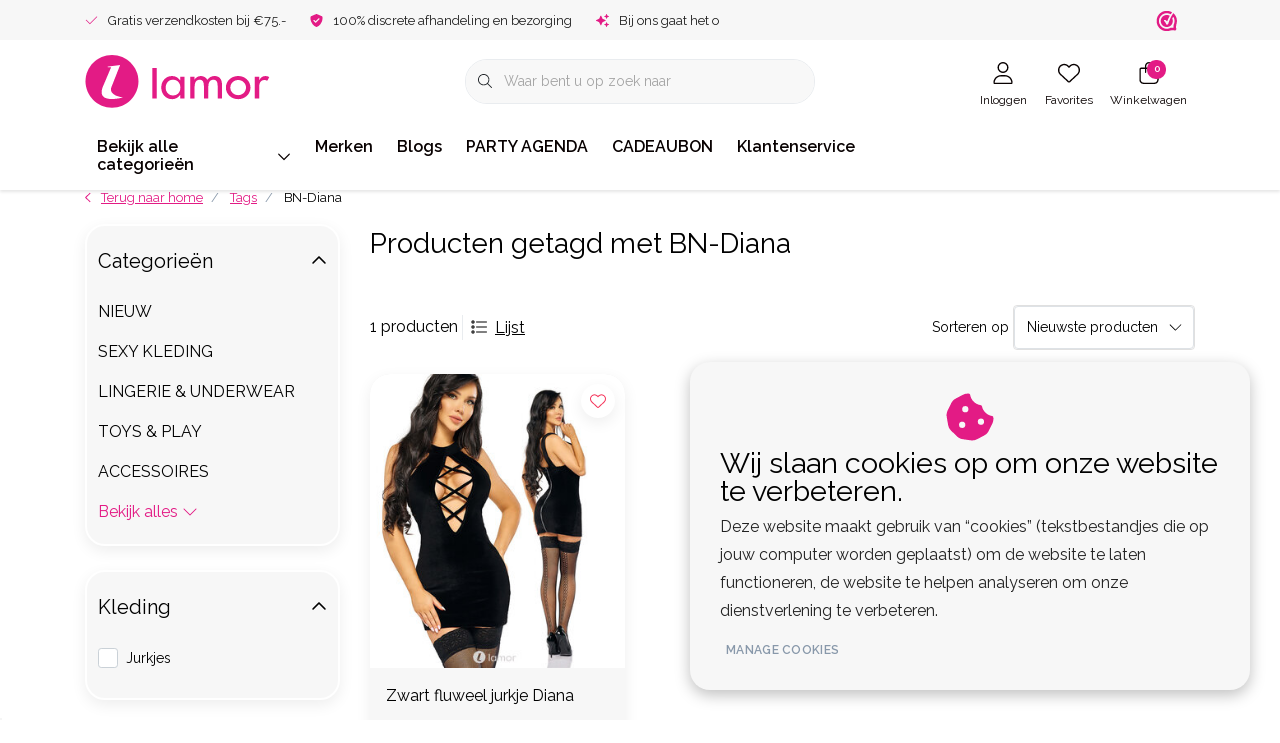

--- FILE ---
content_type: text/html;charset=utf-8
request_url: https://www.lamor.nl/tags/bn-diana/
body_size: 53007
content:
<!DOCTYPE html>
<html lang="nl" data-theme='light'>
  <head>
        <meta charset="utf-8"/>
<!-- [START] 'blocks/head.rain' -->
<!--

  (c) 2008-2026 Lightspeed Netherlands B.V.
  http://www.lightspeedhq.com
  Generated: 19-01-2026 @ 02:27:35

-->
<link rel="canonical" href="https://www.lamor.nl/tags/bn-diana/"/>
<link rel="alternate" href="https://www.lamor.nl/index.rss" type="application/rss+xml" title="Nieuwe producten"/>
<link href="https://cdn.webshopapp.com/assets/cookielaw.css?2025-02-20" rel="stylesheet" type="text/css"/>
<meta name="robots" content="noodp,noydir"/>
<meta name="google-site-verification" content="ikTijGcNJ3AUtglQYlk-qYEI8TKdI2zrwncFOJdbRIE"/>
<meta property="og:url" content="https://www.lamor.nl/tags/bn-diana/?source=facebook"/>
<meta property="og:site_name" content="Lamor | Sexy kleding,  sexy lingerie en accessoires"/>
<meta property="og:title" content="BN-Diana"/>
<meta property="og:description" content="Lamor.nl – dé Nederlandse webshop voor clubwear, lingerie &amp; toys van topmerken als Noir Handmade, Cottelli en RFP.  Doorbitch-approved fashion voor feesten a"/>
<script>
// Google Tag Manager
(function(w,d,s,l,i){w[l]=w[l]||[];w[l].push({'gtm.start':
new Date().getTime(),event:'gtm.js'});var f=d.getElementsByTagName(s)[0],
j=d.createElement(s),dl=l!='dataLayer'?'&l='+l:'';j.async=true;j.src=
'https://www.googletagmanager.com/gtm.js?id='+i+dl;f.parentNode.insertBefore(j,f);
})(window,document,'script','dataLayer','GTM-KG7PVM5');
// End Google Tag Manager

    window.dataLayer = window.dataLayer || [];
    function gtag(){dataLayer.push(arguments);}
    gtag('js', new Date());

    gtag('config', 'G-KYRRZFTVR3');


</script>
<script>
</script>
<!-- Google tag (gtag.js) -->
<script async src="https://www.googletagmanager.com/gtag/js?id=G-KYRRZFTVR3"></script>
<script>
    window.dataLayer = window.dataLayer || [];
    function gtag(){dataLayer.push(arguments);}
    gtag('js', new Date());

    gtag('config', 'G-KYRRZFTVR3');


</script>
<script>
<meta property="og:image" content="https://www.lamor.nl/files/…/lamor-og-banner.jpg">
<meta property="og:image:width" content="1200">
<meta property="og:image:height" content="630">

</script>
<script>
(function(c,l,a,r,i,t,y){
        c[a]=c[a]||function(){(c[a].q=c[a].q||[]).push(arguments)};
        t=l.createElement(r);t.async=1;t.src="https://www.clarity.ms/tag/"+i+"?ref=bwt";
        y=l.getElementsByTagName(r)[0];y.parentNode.insertBefore(t,y);
})(window, document, "clarity", "script", "twsbboo94z");

</script>
<!--[if lt IE 9]>
<script src="https://cdn.webshopapp.com/assets/html5shiv.js?2025-02-20"></script>
<![endif]-->
<!-- [END] 'blocks/head.rain' -->
    	<title>BN-Diana - Lamor | Sexy kleding,  sexy lingerie en accessoires</title>
  <meta name="description" content="Lamor.nl – dé Nederlandse webshop voor clubwear, lingerie &amp; toys van topmerken als Noir Handmade, Cottelli en RFP.  Doorbitch-approved fashion voor feesten a" />
  <meta name="keywords" content="BN-Diana, Lamor, Lamor.nl, Nederlandse webshop, sexy webshop, sexy kleding, uitdagende kleding, clubwear, lingerie, sexy lingerie, kanten lingerie, verleidelijke lingerie, lingerie online, lingerie winkel, lingerie set, babydoll, bustier, body, jarre" />
	<meta http-equiv="X-UA-Compatible" content="IE=Edge">
  <meta name="viewport" content="width=device-width, initial-scale=1, shrink-to-fit=no">
	<meta name="theme-color" content="#e31b85">
	<meta name="msapplication-config" content="https://cdn.webshopapp.com/shops/356025/themes/184718/assets/browserconfig.xml?20260109172257">
	<meta name="google-site-verification" content="o17bhiwIJb4aQg5Q7Nn_ZQshyoSONJmGM7opj27OqEE" />
	<meta name="MobileOptimized" content="320">
	<meta name="HandheldFriendly" content="true">
  <meta property="og:title" content="BN-Diana">
  <meta property="og:type" content="website"> 
  <meta property="og:site_name" content="Lamor | Sexy kleding,  sexy lingerie en accessoires">
  <meta property="og:url" content="https://www.lamor.nl/">
    <meta property="og:image" content="https://cdn.webshopapp.com/shops/356025/themes/184718/assets/logo.png?20260109172257">
  
			<link rel="preload" as="style" href="//fonts.googleapis.com/css?family=Raleway:300,400,600&amp;display=swap">
	<link rel="preconnect" href="https://fonts.googleapis.com">
	<link rel="preconnect" href="https://fonts.gstatic.com" crossorigin>
	<link rel="dns-prefetch" href="https://fonts.googleapis.com">
	<link rel="dns-prefetch" href="https://fonts.gstatic.com" crossorigin>

		<link href="//fonts.googleapis.com/css?family=Raleway:300,400,600&amp;display=swap" rel="stylesheet" media="all">
	
	  	<link rel="preconnect" href="https://ajax.googleapis.com">	
	<link rel="preconnect" href="//kit.fontawesome.com" crossorigin>
 	<link rel="preconnect" href="https://cdn.webshopapp.com/">
	<link rel="preconnect" href="//assets.webshopapp.com/">
	<link rel="preconnect" href="//www.gstatic.com" crossorigin="anonymous">
  <link rel="dns-prefetch" href="https://ajax.googleapis.com">
	<link rel="dns-prefetch" href="//kit.fontawesome.com" crossorigin="anonymous">
	<link rel="dns-prefetch" href="https://cdn.webshopapp.com/">
	<link rel="dns-prefetch" href="https://assets.webshopapp.com">	
	<link rel="dns-prefetch" href="//www.gstatic.com" crossorigin="anonymous">
	<link rel="preload" as="script" href="https://cdn.webshopapp.com/shops/356025/themes/184718/assets/js-jquery-min.js?20260109172257">
	<link rel="preload" as="script" href="//cdn.webshopapp.com/shops/328021/files/396250402/script-min.js">
	<link rel="preload" as="script" href="//kit.fontawesome.com/6b345cc411.js" crossorigin="anonymous">
	<link rel="preload" as="style" href="https://cdn.webshopapp.com/shops/356025/themes/184718/assets/css-bootstrap-min.css?20260109172257" />
  <link rel="preload" as="style" href="https://cdn.webshopapp.com/shops/356025/themes/184718/assets/css-skeleton.css?20260109172257" />
	<link rel="preload" as="style" href="https://cdn.webshopapp.com/shops/356025/themes/184718/assets/css-swiper.css?20260109172257" />
	<link rel="preload" as="style" href="https://cdn.webshopapp.com/shops/356025/themes/184718/assets/css-theme.css?20260109172257" />
	<link rel="preload" as="style" href="https://cdn.webshopapp.com/shops/356025/themes/184718/assets/style.css?20260109172257" />
	<link rel="preload" as="script" href="https://cdn.webshopapp.com/shops/356025/themes/184718/assets/js-custom.js?20260109172257">
	<link rel="shortcut icon" type="image/x-icon" href="https://cdn.webshopapp.com/shops/356025/themes/184718/v/2642145/assets/favicon.ico?20250619135710">
	<link rel="apple-touch-icon" href="https://cdn.webshopapp.com/shops/356025/themes/184718/v/2642145/assets/favicon.ico?20250619135710">
	
	  <link rel="stylesheet" href="https://cdn.webshopapp.com/shops/356025/themes/184718/assets/css-bootstrap-min.css?20260109172257" media="all" />
	<script src="https://kit.fontawesome.com/6b345cc411.js" crossorigin="anonymous"></script>
	<link rel="stylesheet" href="https://cdn.webshopapp.com/shops/356025/themes/184718/assets/css-skeleton.css?20260109172257?580" media="all" />	<link rel="stylesheet" href="https://cdn.webshopapp.com/shops/356025/themes/184718/assets/css-swiper.css?20260109172257" media="all" />
	<link rel="stylesheet" href="https://cdn.webshopapp.com/shops/356025/themes/184718/assets/css-theme.css?20260109172257" media="all" />
	<link rel="stylesheet" href="https://cdn.webshopapp.com/shops/356025/themes/184718/assets/custom.css?20260109172257" media="all" />
			<script src="https://cdn.webshopapp.com/shops/356025/themes/184718/assets/js-jquery-min.js?20260109172257"></script>
		<script defer src="https://cdn.webshopapp.com/assets/gui.js?2025-02-20"></script>
	<script type="application/ld+json">
[
	  {
    "@context": "https://schema.org/",
    "@type": "Organization",
    "url": "https://www.lamor.nl/",
    "name": "Lamor | Sexy kleding,  sexy lingerie en accessoires",
    "legalName": "Lamor | Sexy kleding,  sexy lingerie en accessoires",
    "description": "Lamor.nl – dé Nederlandse webshop voor clubwear, lingerie &amp; toys van topmerken als Noir Handmade, Cottelli en RFP.  Doorbitch-approved fashion voor feesten a",
    "logo": "https://cdn.webshopapp.com/shops/356025/themes/184718/assets/logo.png?20260109172257",
    "image": "https://cdn.webshopapp.com/shops/356025/themes/184718/assets/headline-1-image.jpg?20260109172257",
    "contactPoint": {
      "@type": "ContactPoint",
      "contactType": "Customer service",
      "telephone": "+31 85-0604575"
    },
    "address": {
      "@type": "PostalAddress",
      "streetAddress": "Wederiklaan 76 (geen bezoekadres!)",
      "addressLocality": "Enschede",
      "postalCode": "7534KV ",
      "addressCountry": "The Netherlands"
    }
  }
  ,
  {
    "@context": "https://schema.org/",
    "@type": "BreadcrumbList",
    "itemListElement":
    [
      {
        "@type": "ListItem",
        "position": 1,
        "item": {
          "@id": "https://www.lamor.nl/",
          "name": "Home"
        }
      },
            {
        "@type": "ListItem",
        "position": 2,
        "item":	{
          "@id": "https://www.lamor.nl/tags/",
          "name": "Tags"
        }
      },            {
        "@type": "ListItem",
        "position": 3,
        "item":	{
          "@id": "https://www.lamor.nl/tags/bn-diana/",
          "name": "BN-Diana"
        }
      }          ]
  }
      	]
</script>

  </head>
  <body class="body my-0 layout-custom">
    <div id="wrapper" class="wrapper">
              <header id="header" class="header header-usps  header-other header-navbar-below pb-lg-0 pb-2 transistion">
    <div class="header-usp py-2">
  <div class="container">
    <div class="row align-items-center">
      <div class="col-lg-7 col-12">
                        <div id="swiper-header-usp" class="usp-inner swiper-container swiper-header-usp" data-swiper="1" data-slidesperview="3" data-spacebetween="0" data-speed="1500" data-breakpoints="{&quot;0&quot;:{&quot;slidesPerView&quot;:1},&quot;481&quot;:{&quot;slidesPerView&quot;:2},&quot;992&quot;:{&quot;slidesPerView&quot;:&quot;auto&quot;}}">
          <div class="swiper-wrapper">
          <div class="swiper-slide"><div class="usp text-truncate mr-4"><i class="fal fa-check"></i>Gratis verzendkosten bij €75.-</div></div><div class="swiper-slide"><div class="usp text-truncate mr-4"><i class="fas fa-shield-check"></i>100% discrete afhandeling en bezorging</div></div><div class="swiper-slide"><div class="usp text-truncate mr-4"><i class="fas fa-sparkles"></i>Bij ons gaat het om jou!</div></div>          </div>
        </div>
              </div>
            <div class="col-lg-5 col-12 d-lg-block d-none">
        <ul class="nav align-items-center justify-content-end ml-lg-auto">
                              <li class="top-nav-item text-right mx-3">
            <div class="img-hallmark webwinkelkeur">
            <a href="https://www.webwinkelkeur.nl/webshop/Lamor-nl_1203069" title="" class=""><span style="background-image:url(https://cdn.webshopapp.com/shops/356025/themes/184718/assets/img-hallmarks.png?20260109172257);"></span></a>            </div>
          </li>
                                      </ul>
      </div>
          </div>
  </div>
</div>

    <div class="container text-truncate">
    <div class="row align-items-center">
            <div class="logo col-lg-4 col-7 order-1 py-2">
                	<a href="https://www.lamor.nl/" title="Lamor Sexy kleding, uitdagende lingerie en pikante accessoires - al meer dan 20 jaar jouw vertrouwde adres">
	<img src="https://cdn.webshopapp.com/shops/348205/files/424148332/lamor-logo.svg" alt="Lamor Sexy kleding, uitdagende lingerie en pikante accessoires - al meer dan 20 jaar jouw vertrouwde adres" width="" height="55">
</a>

              </div>
                        <div class="col-lg-4 position-static my-lg-2 order-4 d-flex align-items-center">
        <div class="mobile-navigation"><a href="javascript:;" title="Menu" data-target="#sidenav-menu" class="d-lg-none d-inline-block mr-3"><i class="fal fa-bars text-secondary"></i></a></div>
                <div id="search" class="w-100">
   <form action="https://www.lamor.nl/search/" method="get" id="formSearch" class="d-flex align-items-center">
     <a href="javascript:;" title="close" onclick="closeEverything();return false;" class="menu-close icon icon-shape"><i class="far fa-close"></i></a>
     <div class="form-group flex-fill mb-0 border">
	<div class="input-group border-0 overflow-hidden">
    <div class="input-group-text border-0 rounded-0"><i class="fal fa-search text-dark"></i></div>    <input class="form-control form-control-alternative form-icon border-0" value="" placeholder="Waar bent u op zoek naar" type="search" name="q" autocomplete="off">
  </div>
</div>

   </form>
  <div class="autocomplete">
         <div class="results shadow">
            <div class="container">
               <div class="row py-3">
                 <div class="col-lg-4 col-12 order-lg-1 order-1">
                     <div class="search-box">
                        <div class="title-box h4 mb-3">Ik ben op zoek naar</div>
                        <ul class="list-unstyled ism-results-list"></ul>
                     </div>
                  </div>
                  <div class="col-lg-8 col-12  order-lg-2 order-2">
                    <div class="title-box h4 mb-3">Zoekresultaten voor <b class="query">...</b></div>
                    <div class="products products-box products-livesearch clear"></div>
                    <div class="notfound">Geen producten gevonden...</div>
                    <a class="btn btn-secondary item-add-btn more clear" href="javascript:;" onclick="$('#formSearch').submit();" rel="nofollow">Bekijk alle resultaten</a>
                  </div>
               </div>
            </div>
         </div>
      </div>
</div>

              </div>
                  <div class="col-lg-4 justify-content-end col-5 position-static order-lg-4 order-3">
                <div id="header-items" class="navbar navbar-expand-lg p-0 position-static justify-content-end">
   <ul class="mobile-navigation justify-content-end order-lg-2 order-1 navbar-nav ml-lg-auto m-0">
      <li class="nav-item nav-account text-center mr-0">
                 					         <a href="https://www.lamor.nl/account/" title="Inloggen" data-target="#sidenav-account" class="nav-link nav-link-icon"><i class="fal fa-lg fa-user"></i><small class="menu-text">Inloggen</small></a>
               </li>
            <li class="nav-item nav-favorites text-center mr-0">
         <a href="https://www.lamor.nl/account/wishlist/" title="Favorites" class="nav-link nav-link-icon"><i class="fal fa-lg fa-heart"></i><small class="menu-text">Favorites</small></a>
      </li>
                        <li class="nav-item nav-cart mr-0 text-center">
         <a href="https://www.lamor.nl/cart/" title="Winkelwagen" data-target="#sidenav-cart" class="nav-link nav-link-icon">
         <span class="badge badge-pill badge-secondary badge-header">0</span><i class="fal fa-lg fa-shopping-bag"></i><small class="menu-text">Winkelwagen</small>
         </a>
      </li>
   </ul>
</div>

      </div>
    </div>
  </div>
        <div class="navigation position-static col-12 order-4">
<div class="container position-relative">
  
	
<nav class="navbar navbar-1 navbar-expand-lg p-0 position-static">
  <div class="collapse navbar-collapse">
        					<ul class="navbar-nav mr-0">
        <li class="nav-item nav-categories nav-gradient mr-0">
      <a class="nav-link rounded-0 d-flex align-items-center justify-content-between top-0" href="https://www.lamor.nl/catalog/">Bekijk alle categorieën<i class="far fa-sm fa-chevron-down mr-0"></i></a>
            <div class="subnav ism-products p-0 shadow">
  <div class="container position-relative h-100">
    <ul class="subnav-col list-unstyled m-0">
            <li class="subitem row first">
        <div class="subitem-title col-lg-2">
          <a href="https://www.lamor.nl/nieuw/" title="NIEUW" class="d-block py-2">NIEUW</a>
        </div>
                                                        <div class="submenu position-absolute col-lg-10 py-3 top-0 bottom-0 right-0">
          <div class="row">
                      </div>
          <div class="button-box col-8 my-3 text-center">					
		  <a href="https://www.lamor.nl/" class="btn btn-gradient-secondary btn-icon  rounded-pill" title="Bekijk alle categorieën" >Bekijk alle categorieën</a>
</div>
        </div>
      </li>
            <li class="subitem row">
        <div class="subitem-title col-lg-2">
          <a href="https://www.lamor.nl/sexy-kleding/" title="SEXY KLEDING" class="d-block py-2">SEXY KLEDING</a>
        </div>
                                                <div class="submenu position-absolute col-lg-10 py-3 top-0 bottom-0 right-0">
          <div class="row">
                        <ul class="subnav-col list-unstyled col-lg col-6 m-0">
                            <li class="subitem mb-2 text-truncate">
                <a href="https://www.lamor.nl/sexy-kleding/dames-kleding/" title="DAMES KLEDING" class="font-weight-bold">DAMES KLEDING</a>
                <ul class="subnav-col list-unstyled m-0">
                                    <li class="subitem text-truncate"><a href="https://www.lamor.nl/sexy-kleding/dames-kleding/collectie-dames-kleding/" title="Collectie Dames Kleding" class="">Collectie Dames Kleding</a></li>
                                    <li class="subitem text-truncate"><a href="https://www.lamor.nl/sexy-kleding/dames-kleding/sexy-jurkjes/" title="Sexy Jurkjes" class="">Sexy Jurkjes</a></li>
                                    <li class="subitem text-truncate"><a href="https://www.lamor.nl/sexy-kleding/dames-kleding/korsetten-topjes/" title="Korsetten &amp; Topjes" class="">Korsetten &amp; Topjes</a></li>
                                                      <li class="subitem text-truncate"><a href="https://www.lamor.nl/sexy-kleding/dames-kleding/" title="Bekijk alles" class="view-all">Bekijk alles</a></li>
                                  </ul>
              </li>
                            <li class="subitem mb-2 text-truncate">
                <a href="https://www.lamor.nl/sexy-kleding/heren-kleding/" title="HEREN KLEDING" class="font-weight-bold">HEREN KLEDING</a>
                <ul class="subnav-col list-unstyled m-0">
                                    <li class="subitem text-truncate"><a href="https://www.lamor.nl/sexy-kleding/heren-kleding/collectie-heren-kleding/" title="Collectie Heren kleding" class="">Collectie Heren kleding</a></li>
                                    <li class="subitem text-truncate"><a href="https://www.lamor.nl/sexy-kleding/heren-kleding/colbert-jack-gilet-corsage/" title="Colbert/ Jack/Gilet/Corsage" class="">Colbert/ Jack/Gilet/Corsage</a></li>
                                    <li class="subitem text-truncate"><a href="https://www.lamor.nl/sexy-kleding/heren-kleding/heren-shirt-blouse-top/" title="Heren Shirt / Blouse/Top " class="">Heren Shirt / Blouse/Top </a></li>
                                                      <li class="subitem text-truncate"><a href="https://www.lamor.nl/sexy-kleding/heren-kleding/" title="Bekijk alles" class="view-all">Bekijk alles</a></li>
                                  </ul>
              </li>
                          </ul>
                        <ul class="subnav-col list-unstyled col-lg col-6 m-0">
                            <li class="subitem mb-2 text-truncate">
                <a href="https://www.lamor.nl/sexy-kleding/grotere-kleding-dames/" title="GROTERE KLEDING DAMES " class="font-weight-bold">GROTERE KLEDING DAMES </a>
                <ul class="subnav-col list-unstyled m-0">
                                                    </ul>
              </li>
                            <li class="subitem mb-2 text-truncate">
                <a href="https://www.lamor.nl/sexy-kleding/grotere-kleding-heren/" title="GROTERE KLEDING HEREN" class="font-weight-bold">GROTERE KLEDING HEREN</a>
                <ul class="subnav-col list-unstyled m-0">
                                                    </ul>
              </li>
                          </ul>
                        <ul class="subnav-col list-unstyled col-lg col-6 m-0">
                            <li class="subitem mb-2 text-truncate">
                <a href="https://www.lamor.nl/sexy-kleding/bdsm-kleding/" title="BDSM KLEDING" class="font-weight-bold">BDSM KLEDING</a>
                <ul class="subnav-col list-unstyled m-0">
                                                    </ul>
              </li>
                            <li class="subitem mb-2 text-truncate">
                <a href="https://www.lamor.nl/sexy-kleding/fetish-kinky-kleding/" title="FETISH/KINKY KLEDING" class="font-weight-bold">FETISH/KINKY KLEDING</a>
                <ul class="subnav-col list-unstyled m-0">
                                                    </ul>
              </li>
                          </ul>
                      </div>
          <div class="button-box col-8 my-3 text-center">					
		  <a href="https://www.lamor.nl/" class="btn btn-gradient-secondary btn-icon  rounded-pill" title="Bekijk alle categorieën" >Bekijk alle categorieën</a>
</div>
        </div>
      </li>
            <li class="subitem row">
        <div class="subitem-title col-lg-2">
          <a href="https://www.lamor.nl/lingerie-underwear/" title="LINGERIE &amp; UNDERWEAR" class="d-block py-2">LINGERIE &amp; UNDERWEAR</a>
        </div>
                                                <div class="submenu position-absolute col-lg-10 py-3 top-0 bottom-0 right-0">
          <div class="row">
                        <ul class="subnav-col list-unstyled col-lg col-6 m-0">
                            <li class="subitem mb-2 text-truncate">
                <a href="https://www.lamor.nl/lingerie-underwear/dames-lingerie/" title="DAMES LINGERIE" class="font-weight-bold">DAMES LINGERIE</a>
                <ul class="subnav-col list-unstyled m-0">
                                    <li class="subitem text-truncate"><a href="https://www.lamor.nl/lingerie-underwear/dames-lingerie/complete-lingerie-collectie/" title="Complete lingerie collectie " class="">Complete lingerie collectie </a></li>
                                    <li class="subitem text-truncate"><a href="https://www.lamor.nl/lingerie-underwear/dames-lingerie/lingerie-setjes/" title="Lingerie Setjes" class="">Lingerie Setjes</a></li>
                                    <li class="subitem text-truncate"><a href="https://www.lamor.nl/lingerie-underwear/dames-lingerie/beha-jarretels-strings/" title="Beha, Jarretels &amp; Strings" class="">Beha, Jarretels &amp; Strings</a></li>
                                                      <li class="subitem text-truncate"><a href="https://www.lamor.nl/lingerie-underwear/dames-lingerie/" title="Bekijk alles" class="view-all">Bekijk alles</a></li>
                                  </ul>
              </li>
                            <li class="subitem mb-2 text-truncate">
                <a href="https://www.lamor.nl/lingerie-underwear/dames-lingerie-size/" title="DAMES LINGERIE +Size" class="font-weight-bold">DAMES LINGERIE +Size</a>
                <ul class="subnav-col list-unstyled m-0">
                                    <li class="subitem text-truncate"><a href="https://www.lamor.nl/lingerie-underwear/dames-lingerie-size/complete-lingerie-size-collectie/" title="Complete lingerie +Size collectie" class="">Complete lingerie +Size collectie</a></li>
                                    <li class="subitem text-truncate"><a href="https://www.lamor.nl/lingerie-underwear/dames-lingerie-size/grote-maten-behas-jarretels-strings/" title="Grote maten Beha&#039;s, Jarretels &amp; Strings" class="">Grote maten Beha&#039;s, Jarretels &amp; Strings</a></li>
                                    <li class="subitem text-truncate"><a href="https://www.lamor.nl/lingerie-underwear/dames-lingerie-size/grote-maten-bodys/" title="Grote maten Body&#039;s" class="">Grote maten Body&#039;s</a></li>
                                                      <li class="subitem text-truncate"><a href="https://www.lamor.nl/lingerie-underwear/dames-lingerie-size/" title="Bekijk alles" class="view-all">Bekijk alles</a></li>
                                  </ul>
              </li>
                          </ul>
                        <ul class="subnav-col list-unstyled col-lg col-6 m-0">
                            <li class="subitem mb-2 text-truncate">
                <a href="https://www.lamor.nl/lingerie-underwear/heren-underwear/" title="HEREN UNDERWEAR" class="font-weight-bold">HEREN UNDERWEAR</a>
                <ul class="subnav-col list-unstyled m-0">
                                    <li class="subitem text-truncate"><a href="https://www.lamor.nl/lingerie-underwear/heren-underwear/collectie-heren-underwear/" title="Collectie heren Underwear" class="">Collectie heren Underwear</a></li>
                                    <li class="subitem text-truncate"><a href="https://www.lamor.nl/lingerie-underwear/heren-underwear/heren-strings-slip-jockstraps/" title="Heren Strings, Slip, Jockstraps" class="">Heren Strings, Slip, Jockstraps</a></li>
                                    <li class="subitem text-truncate"><a href="https://www.lamor.nl/lingerie-underwear/heren-underwear/heren-boxers/" title="Heren Boxers" class="">Heren Boxers</a></li>
                                                      <li class="subitem text-truncate"><a href="https://www.lamor.nl/lingerie-underwear/heren-underwear/" title="Bekijk alles" class="view-all">Bekijk alles</a></li>
                                  </ul>
              </li>
                            <li class="subitem mb-2 text-truncate">
                <a href="https://www.lamor.nl/lingerie-underwear/wetlook-lingerie/" title="Wetlook Lingerie" class="font-weight-bold">Wetlook Lingerie</a>
                <ul class="subnav-col list-unstyled m-0">
                                                    </ul>
              </li>
                          </ul>
                        <ul class="subnav-col list-unstyled col-lg col-6 m-0">
                            <li class="subitem mb-2 text-truncate">
                <a href="https://www.lamor.nl/lingerie-underwear/lederlook-lingerie/" title="Leder(look) Lingerie" class="font-weight-bold">Leder(look) Lingerie</a>
                <ul class="subnav-col list-unstyled m-0">
                                                    </ul>
              </li>
                            <li class="subitem mb-2 text-truncate">
                <a href="https://www.lamor.nl/lingerie-underwear/stoffen-lingerie/" title="Stoffen Lingerie" class="font-weight-bold">Stoffen Lingerie</a>
                <ul class="subnav-col list-unstyled m-0">
                                                    </ul>
              </li>
                          </ul>
                      </div>
          <div class="button-box col-8 my-3 text-center">					
		  <a href="https://www.lamor.nl/" class="btn btn-gradient-secondary btn-icon  rounded-pill" title="Bekijk alle categorieën" >Bekijk alle categorieën</a>
</div>
        </div>
      </li>
            <li class="subitem row">
        <div class="subitem-title col-lg-2">
          <a href="https://www.lamor.nl/toys-play/" title="TOYS &amp; PLAY" class="d-block py-2">TOYS &amp; PLAY</a>
        </div>
                                                <div class="submenu position-absolute col-lg-10 py-3 top-0 bottom-0 right-0">
          <div class="row">
                        <ul class="subnav-col list-unstyled col-lg col-6 m-0">
                            <li class="subitem mb-2 text-truncate">
                <a href="https://www.lamor.nl/toys-play/vibrators/" title="VIBRATORS" class="font-weight-bold">VIBRATORS</a>
                <ul class="subnav-col list-unstyled m-0">
                                    <li class="subitem text-truncate"><a href="https://www.lamor.nl/toys-play/vibrators/vibrators-accessories/" title="Vibrators Accessories" class="">Vibrators Accessories</a></li>
                                    <li class="subitem text-truncate"><a href="https://www.lamor.nl/toys-play/vibrators/vibrerende-slipjes/" title="Vibrerende slipjes" class="">Vibrerende slipjes</a></li>
                                    <li class="subitem text-truncate"><a href="https://www.lamor.nl/toys-play/vibrators/g-spot-vibrators/" title="G-Spot Vibrators" class="">G-Spot Vibrators</a></li>
                                                      <li class="subitem text-truncate"><a href="https://www.lamor.nl/toys-play/vibrators/" title="Bekijk alles" class="view-all">Bekijk alles</a></li>
                                  </ul>
              </li>
                            <li class="subitem mb-2 text-truncate">
                <a href="https://www.lamor.nl/toys-play/dildos/" title="DILDO&#039;S" class="font-weight-bold">DILDO&#039;S</a>
                <ul class="subnav-col list-unstyled m-0">
                                    <li class="subitem text-truncate"><a href="https://www.lamor.nl/toys-play/dildos/dildo-accessories/" title="Dildo Accessories" class="">Dildo Accessories</a></li>
                                    <li class="subitem text-truncate"><a href="https://www.lamor.nl/toys-play/dildos/strap-on/" title="Strap-On" class="">Strap-On</a></li>
                                    <li class="subitem text-truncate"><a href="https://www.lamor.nl/toys-play/dildos/dubbele-dildos/" title="Dubbele Dildo&#039;s" class="">Dubbele Dildo&#039;s</a></li>
                                                      <li class="subitem text-truncate"><a href="https://www.lamor.nl/toys-play/dildos/" title="Bekijk alles" class="view-all">Bekijk alles</a></li>
                                  </ul>
              </li>
                            <li class="subitem mb-2 text-truncate">
                <a href="https://www.lamor.nl/toys-play/anaal-toys/" title="ANAAL TOYS" class="font-weight-bold">ANAAL TOYS</a>
                <ul class="subnav-col list-unstyled m-0">
                                    <li class="subitem text-truncate"><a href="https://www.lamor.nl/toys-play/anaal-toys/anaal-beads/" title="Anaal Beads" class="">Anaal Beads</a></li>
                                    <li class="subitem text-truncate"><a href="https://www.lamor.nl/toys-play/anaal-toys/buttplugs-anale-dildos/" title="Buttplugs &amp; Anale Dildo&#039;s" class="">Buttplugs &amp; Anale Dildo&#039;s</a></li>
                                    <li class="subitem text-truncate"><a href="https://www.lamor.nl/toys-play/anaal-toys/prostaatstimulatoren/" title="Prostaatstimulatoren" class="">Prostaatstimulatoren</a></li>
                                                    </ul>
              </li>
                          </ul>
                        <ul class="subnav-col list-unstyled col-lg col-6 m-0">
                            <li class="subitem mb-2 text-truncate">
                <a href="https://www.lamor.nl/toys-play/toys-met-electrostimulatie/" title="TOYS MET ELECTROSTIMULATIE" class="font-weight-bold">TOYS MET ELECTROSTIMULATIE</a>
                <ul class="subnav-col list-unstyled m-0">
                                                    </ul>
              </li>
                            <li class="subitem mb-2 text-truncate">
                <a href="https://www.lamor.nl/toys-play/fetish-bdsm/" title="FETISH/ BDSM" class="font-weight-bold">FETISH/ BDSM</a>
                <ul class="subnav-col list-unstyled m-0">
                                    <li class="subitem text-truncate"><a href="https://www.lamor.nl/toys-play/fetish-bdsm/cuffs-boeien-hand-enkel-middel-etc/" title=" Cuffs - Boeien - hand / enkel / middel etc." class=""> Cuffs - Boeien - hand / enkel / middel etc.</a></li>
                                    <li class="subitem text-truncate"><a href="https://www.lamor.nl/toys-play/fetish-bdsm/touwen/" title="Touwen" class="">Touwen</a></li>
                                    <li class="subitem text-truncate"><a href="https://www.lamor.nl/toys-play/fetish-bdsm/bondagetape/" title="Bondagetape" class="">Bondagetape</a></li>
                                                      <li class="subitem text-truncate"><a href="https://www.lamor.nl/toys-play/fetish-bdsm/" title="Bekijk alles" class="view-all">Bekijk alles</a></li>
                                  </ul>
              </li>
                            <li class="subitem mb-2 text-truncate">
                <a href="https://www.lamor.nl/toys-play/toys-voor-dames/" title="TOYS VOOR DAMES" class="font-weight-bold">TOYS VOOR DAMES</a>
                <ul class="subnav-col list-unstyled m-0">
                                    <li class="subitem text-truncate"><a href="https://www.lamor.nl/toys-play/toys-voor-dames/vaginale-ballen-ben-wa-ballen/" title=" Vaginale ballen Ben Wa-ballen " class=""> Vaginale ballen Ben Wa-ballen </a></li>
                                    <li class="subitem text-truncate"><a href="https://www.lamor.nl/toys-play/toys-voor-dames/sets-voor-vrouwen/" title="Sets voor Vrouwen" class="">Sets voor Vrouwen</a></li>
                                    <li class="subitem text-truncate"><a href="https://www.lamor.nl/toys-play/toys-voor-dames/clit-en-tepelzuigers/" title="Clit- en Tepelzuigers" class="">Clit- en Tepelzuigers</a></li>
                                                      <li class="subitem text-truncate"><a href="https://www.lamor.nl/toys-play/toys-voor-dames/" title="Bekijk alles" class="view-all">Bekijk alles</a></li>
                                  </ul>
              </li>
                          </ul>
                        <ul class="subnav-col list-unstyled col-lg col-6 m-0">
                            <li class="subitem mb-2 text-truncate">
                <a href="https://www.lamor.nl/toys-play/toys-voor-mannen/" title="TOYS VOOR MANNEN" class="font-weight-bold">TOYS VOOR MANNEN</a>
                <ul class="subnav-col list-unstyled m-0">
                                    <li class="subitem text-truncate"><a href="https://www.lamor.nl/toys-play/toys-voor-mannen/sets-voor-mannen/" title=" Sets voor Mannen" class=""> Sets voor Mannen</a></li>
                                    <li class="subitem text-truncate"><a href="https://www.lamor.nl/toys-play/toys-voor-mannen/ball-straps/" title="Ball Straps" class="">Ball Straps</a></li>
                                    <li class="subitem text-truncate"><a href="https://www.lamor.nl/toys-play/toys-voor-mannen/cockringen/" title=" Cockringen" class=""> Cockringen</a></li>
                                                      <li class="subitem text-truncate"><a href="https://www.lamor.nl/toys-play/toys-voor-mannen/" title="Bekijk alles" class="view-all">Bekijk alles</a></li>
                                  </ul>
              </li>
                            <li class="subitem mb-2 text-truncate">
                <a href="https://www.lamor.nl/toys-play/toys-voor-koppels/" title="TOYS VOOR KOPPELS" class="font-weight-bold">TOYS VOOR KOPPELS</a>
                <ul class="subnav-col list-unstyled m-0">
                                    <li class="subitem text-truncate"><a href="https://www.lamor.nl/toys-play/toys-voor-koppels/sets-voor-koppels/" title="Sets voor Koppels" class="">Sets voor Koppels</a></li>
                                    <li class="subitem text-truncate"><a href="https://www.lamor.nl/toys-play/toys-voor-koppels/vibrerende-cockringen/" title="Vibrerende Cockringen" class="">Vibrerende Cockringen</a></li>
                                    <li class="subitem text-truncate"><a href="https://www.lamor.nl/toys-play/toys-voor-koppels/voorbind-dildos/" title="Voorbind Dildo&#039;s" class="">Voorbind Dildo&#039;s</a></li>
                                                      <li class="subitem text-truncate"><a href="https://www.lamor.nl/toys-play/toys-voor-koppels/" title="Bekijk alles" class="view-all">Bekijk alles</a></li>
                                  </ul>
              </li>
                            <li class="subitem mb-2 text-truncate">
                <a href="https://www.lamor.nl/toys-play/drogisterij/" title="DROGISTERIJ" class="font-weight-bold">DROGISTERIJ</a>
                <ul class="subnav-col list-unstyled m-0">
                                    <li class="subitem text-truncate"><a href="https://www.lamor.nl/toys-play/drogisterij/hygiene/" title="Hygiëne" class="">Hygiëne</a></li>
                                    <li class="subitem text-truncate"><a href="https://www.lamor.nl/toys-play/drogisterij/glijmiddelen/" title="Glijmiddelen" class="">Glijmiddelen</a></li>
                                    <li class="subitem text-truncate"><a href="https://www.lamor.nl/toys-play/drogisterij/massage/" title="Massage" class="">Massage</a></li>
                                                      <li class="subitem text-truncate"><a href="https://www.lamor.nl/toys-play/drogisterij/" title="Bekijk alles" class="view-all">Bekijk alles</a></li>
                                  </ul>
              </li>
                          </ul>
                        <ul class="subnav-col list-unstyled col-lg col-6 m-0">
                            <li class="subitem mb-2 text-truncate">
                <a href="https://www.lamor.nl/toys-play/matchmaker-eye-of-love-met-feromonen/" title="Matchmaker Eye of Love met Feromonen" class="font-weight-bold">Matchmaker Eye of Love met Feromonen</a>
                <ul class="subnav-col list-unstyled m-0">
                                                    </ul>
              </li>
                            <li class="subitem mb-2 text-truncate">
                <a href="https://www.lamor.nl/toys-play/we-vibe/" title="WE-VIBE" class="font-weight-bold">WE-VIBE</a>
                <ul class="subnav-col list-unstyled m-0">
                                                    </ul>
              </li>
                            <li class="subitem mb-2 text-truncate">
                <a href="https://www.lamor.nl/toys-play/satisfyer/" title="SATISFYER" class="font-weight-bold">SATISFYER</a>
                <ul class="subnav-col list-unstyled m-0">
                                                    </ul>
              </li>
                          </ul>
                      </div>
          <div class="button-box col-8 my-3 text-center">					
		  <a href="https://www.lamor.nl/" class="btn btn-gradient-secondary btn-icon  rounded-pill" title="Bekijk alle categorieën" >Bekijk alle categorieën</a>
</div>
        </div>
      </li>
            <li class="subitem row">
        <div class="subitem-title col-lg-2">
          <a href="https://www.lamor.nl/accessoires/" title="ACCESSOIRES" class="d-block py-2">ACCESSOIRES</a>
        </div>
                                                        <div class="submenu position-absolute col-lg-10 py-3 top-0 bottom-0 right-0">
          <div class="row">
                        <ul class="subnav-col list-unstyled col-lg col-6 m-0">
                            <li class="subitem mb-2 text-truncate">
                <a href="https://www.lamor.nl/accessoires/sexy-kousen-hold-ups/" title="Sexy Kousen &amp; Hold-Ups" class="font-weight-bold">Sexy Kousen &amp; Hold-Ups</a>
                <ul class="subnav-col list-unstyled m-0">
                                                    </ul>
              </li>
                            <li class="subitem mb-2 text-truncate">
                <a href="https://www.lamor.nl/accessoires/lichaam-sieraden/" title="Lichaam Sieraden" class="font-weight-bold">Lichaam Sieraden</a>
                <ul class="subnav-col list-unstyled m-0">
                                                    </ul>
              </li>
                            <li class="subitem mb-2 text-truncate">
                <a href="https://www.lamor.nl/accessoires/maskers/" title="Maskers" class="font-weight-bold">Maskers</a>
                <ul class="subnav-col list-unstyled m-0">
                                                    </ul>
              </li>
                            <li class="subitem mb-2 text-truncate">
                <a href="https://www.lamor.nl/accessoires/handschoenen/" title="Handschoenen" class="font-weight-bold">Handschoenen</a>
                <ul class="subnav-col list-unstyled m-0">
                                                    </ul>
              </li>
                            <li class="subitem mb-2 text-truncate">
                <a href="https://www.lamor.nl/accessoires/tepelplakkers/" title="Tepelplakkers" class="font-weight-bold">Tepelplakkers</a>
                <ul class="subnav-col list-unstyled m-0">
                                                    </ul>
              </li>
                          </ul>
                      </div>
          <div class="button-box col-8 my-3 text-center">					
		  <a href="https://www.lamor.nl/" class="btn btn-gradient-secondary btn-icon  rounded-pill" title="Bekijk alle categorieën" >Bekijk alle categorieën</a>
</div>
        </div>
      </li>
            <li class="subitem row">
        <div class="subitem-title col-lg-2">
          <a href="https://www.lamor.nl/thema-kleding/" title="THEMA KLEDING" class="d-block py-2">THEMA KLEDING</a>
        </div>
                                                        <div class="submenu position-absolute col-lg-10 py-3 top-0 bottom-0 right-0">
          <div class="row">
                        <ul class="subnav-col list-unstyled col-lg col-6 m-0">
                            <li class="subitem mb-2 text-truncate">
                <a href="https://www.lamor.nl/thema-kleding/wasteland-kleding/" title="WASTELAND KLEDING" class="font-weight-bold">WASTELAND KLEDING</a>
                <ul class="subnav-col list-unstyled m-0">
                                                    </ul>
              </li>
                            <li class="subitem mb-2 text-truncate">
                <a href="https://www.lamor.nl/thema-kleding/bitch-kleding/" title="BITCH KLEDING" class="font-weight-bold">BITCH KLEDING</a>
                <ul class="subnav-col list-unstyled m-0">
                                                    </ul>
              </li>
                            <li class="subitem mb-2 text-truncate">
                <a href="https://www.lamor.nl/thema-kleding/burlesque/" title="BURLESQUE" class="font-weight-bold">BURLESQUE</a>
                <ul class="subnav-col list-unstyled m-0">
                                                    </ul>
              </li>
                            <li class="subitem mb-2 text-truncate">
                <a href="https://www.lamor.nl/thema-kleding/crazyland/" title="CRAZYLAND" class="font-weight-bold">CRAZYLAND</a>
                <ul class="subnav-col list-unstyled m-0">
                                                    </ul>
              </li>
                            <li class="subitem mb-2 text-truncate">
                <a href="https://www.lamor.nl/thema-kleding/rode-kleding/" title="RODE KLEDING" class="font-weight-bold">RODE KLEDING</a>
                <ul class="subnav-col list-unstyled m-0">
                                                    </ul>
              </li>
                            <li class="subitem mb-2 text-truncate">
                <a href="https://www.lamor.nl/thema-kleding/witte-kleding/" title="WITTE KLEDING" class="font-weight-bold">WITTE KLEDING</a>
                <ul class="subnav-col list-unstyled m-0">
                                                    </ul>
              </li>
                            <li class="subitem mb-2 text-truncate">
                <a href="https://www.lamor.nl/thema-kleding/roze-kleding/" title="ROZE KLEDING" class="font-weight-bold">ROZE KLEDING</a>
                <ul class="subnav-col list-unstyled m-0">
                                                    </ul>
              </li>
                            <li class="subitem mb-2 text-truncate">
                <a href="https://www.lamor.nl/thema-kleding/kinky-on-the-beach-kleding/" title="KINKY ON THE BEACH KLEDING" class="font-weight-bold">KINKY ON THE BEACH KLEDING</a>
                <ul class="subnav-col list-unstyled m-0">
                                                    </ul>
              </li>
                            <li class="subitem mb-2 text-truncate">
                <a href="https://www.lamor.nl/thema-kleding/i-love-kinky-kleding/" title="I LOVE KINKY KLEDING" class="font-weight-bold">I LOVE KINKY KLEDING</a>
                <ul class="subnav-col list-unstyled m-0">
                                                    </ul>
              </li>
                            <li class="subitem mb-2 text-truncate">
                <a href="https://www.lamor.nl/thema-kleding/toxic-party-kleding/" title="TOXIC PARTY KLEDING" class="font-weight-bold">TOXIC PARTY KLEDING</a>
                <ul class="subnav-col list-unstyled m-0">
                                                    </ul>
              </li>
                            <li class="subitem mb-2 text-truncate">
                <a href="https://www.lamor.nl/thema-kleding/swingers-kleding/" title="SWINGERS KLEDING" class="font-weight-bold">SWINGERS KLEDING</a>
                <ul class="subnav-col list-unstyled m-0">
                                                    </ul>
              </li>
                            <li class="subitem mb-2 text-truncate">
                <a href="https://www.lamor.nl/thema-kleding/rollenspel-kostuums/" title="ROLLENSPEL KOSTUUMS" class="font-weight-bold">ROLLENSPEL KOSTUUMS</a>
                <ul class="subnav-col list-unstyled m-0">
                                                    </ul>
              </li>
                          </ul>
                        <ul class="subnav-col list-unstyled col-lg col-6 m-0">
                            <li class="subitem mb-2 text-truncate">
                <a href="https://www.lamor.nl/thema-kleding/valentijn-setjes/" title="VALENTIJN SETJES" class="font-weight-bold">VALENTIJN SETJES</a>
                <ul class="subnav-col list-unstyled m-0">
                                                    </ul>
              </li>
                            <li class="subitem mb-2 text-truncate">
                <a href="https://www.lamor.nl/thema-kleding/parenclub-kleding-kopen/" title="Parenclub kleding kopen?" class="font-weight-bold">Parenclub kleding kopen?</a>
                <ul class="subnav-col list-unstyled m-0">
                                                    </ul>
              </li>
                          </ul>
                      </div>
          <div class="button-box col-8 my-3 text-center">					
		  <a href="https://www.lamor.nl/" class="btn btn-gradient-secondary btn-icon  rounded-pill" title="Bekijk alle categorieën" >Bekijk alle categorieën</a>
</div>
        </div>
      </li>
            <li class="subitem row">
        <div class="subitem-title col-lg-2">
          <a href="https://www.lamor.nl/merken/" title="MERKEN" class="d-block py-2">MERKEN</a>
        </div>
                                                <div class="submenu position-absolute col-lg-10 py-3 top-0 bottom-0 right-0">
          <div class="row">
                        <ul class="subnav-col list-unstyled col-lg col-6 m-0">
                            <li class="subitem mb-2 text-truncate">
                <a href="https://www.lamor.nl/merken/noir-handmade/" title="Noir Handmade" class="font-weight-bold">Noir Handmade</a>
                <ul class="subnav-col list-unstyled m-0">
                                    <li class="subitem text-truncate"><a href="https://www.lamor.nl/merken/noir-handmade/noir-dames/" title="NOIR DAMES " class="">NOIR DAMES </a></li>
                                    <li class="subitem text-truncate"><a href="https://www.lamor.nl/merken/noir-handmade/noir-heren/" title="NOIR HEREN" class="">NOIR HEREN</a></li>
                                    <li class="subitem text-truncate"><a href="https://www.lamor.nl/merken/noir-handmade/kink-royal/" title="KINK Royal" class="">KINK Royal</a></li>
                                                      <li class="subitem text-truncate"><a href="https://www.lamor.nl/merken/noir-handmade/" title="Bekijk alles" class="view-all">Bekijk alles</a></li>
                                  </ul>
              </li>
                          </ul>
                        <ul class="subnav-col list-unstyled col-lg col-6 m-0">
                            <li class="subitem mb-2 text-truncate">
                <a href="https://www.lamor.nl/merken/cottelli-collection/" title="COTTELLI Collection" class="font-weight-bold">COTTELLI Collection</a>
                <ul class="subnav-col list-unstyled m-0">
                                    <li class="subitem text-truncate"><a href="https://www.lamor.nl/merken/cottelli-collection/cottelli-party/" title="Cottelli Party" class="">Cottelli Party</a></li>
                                    <li class="subitem text-truncate"><a href="https://www.lamor.nl/merken/cottelli-collection/cottelli-bondage/" title="Cottelli Bondage" class="">Cottelli Bondage</a></li>
                                    <li class="subitem text-truncate"><a href="https://www.lamor.nl/merken/cottelli-collection/cottelli-legwear/" title="Cottelli Legwear" class="">Cottelli Legwear</a></li>
                                                      <li class="subitem text-truncate"><a href="https://www.lamor.nl/merken/cottelli-collection/" title="Bekijk alles" class="view-all">Bekijk alles</a></li>
                                  </ul>
              </li>
                          </ul>
                      </div>
          <div class="button-box col-8 my-3 text-center">					
		  <a href="https://www.lamor.nl/" class="btn btn-gradient-secondary btn-icon  rounded-pill" title="Bekijk alle categorieën" >Bekijk alle categorieën</a>
</div>
        </div>
      </li>
            <li class="subitem row">
        <div class="subitem-title col-lg-2">
          <a href="https://www.lamor.nl/clubwear/" title="CLUBWEAR" class="d-block py-2">CLUBWEAR</a>
        </div>
                                                        <div class="submenu position-absolute col-lg-10 py-3 top-0 bottom-0 right-0">
          <div class="row">
                      </div>
          <div class="button-box col-8 my-3 text-center">					
		  <a href="https://www.lamor.nl/" class="btn btn-gradient-secondary btn-icon  rounded-pill" title="Bekijk alle categorieën" >Bekijk alle categorieën</a>
</div>
        </div>
      </li>
            <li class="subitem row">
        <div class="subitem-title col-lg-2">
          <a href="https://www.lamor.nl/kinky-bdsm/" title="KINKY/BDSM" class="d-block py-2">KINKY/BDSM</a>
        </div>
                                                <div class="submenu position-absolute col-lg-10 py-3 top-0 bottom-0 right-0">
          <div class="row">
                        <ul class="subnav-col list-unstyled col-lg col-6 m-0">
                            <li class="subitem mb-2 text-truncate">
                <a href="https://www.lamor.nl/kinky-bdsm/kinky-fetish-toys/" title="KINKY/FETISH TOYS" class="font-weight-bold">KINKY/FETISH TOYS</a>
                <ul class="subnav-col list-unstyled m-0">
                                    <li class="subitem text-truncate"><a href="https://www.lamor.nl/kinky-bdsm/kinky-fetish-toys/cuffs-boeien-hand-enkel-middel-etc/" title="CUFFS - Boeien - hand / enkel / middel etc." class="">CUFFS - Boeien - hand / enkel / middel etc.</a></li>
                                    <li class="subitem text-truncate"><a href="https://www.lamor.nl/kinky-bdsm/kinky-fetish-toys/touwen/" title="Touwen" class="">Touwen</a></li>
                                    <li class="subitem text-truncate"><a href="https://www.lamor.nl/kinky-bdsm/kinky-fetish-toys/bondagetape/" title="Bondagetape" class="">Bondagetape</a></li>
                                                      <li class="subitem text-truncate"><a href="https://www.lamor.nl/kinky-bdsm/kinky-fetish-toys/" title="Bekijk alles" class="view-all">Bekijk alles</a></li>
                                  </ul>
              </li>
                          </ul>
                        <ul class="subnav-col list-unstyled col-lg col-6 m-0">
                            <li class="subitem mb-2 text-truncate">
                <a href="https://www.lamor.nl/kinky-bdsm/kinky-bdsm-dames-kleding/" title="KINKY/BDSM Dames Kleding" class="font-weight-bold">KINKY/BDSM Dames Kleding</a>
                <ul class="subnav-col list-unstyled m-0">
                                    <li class="subitem text-truncate"><a href="https://www.lamor.nl/kinky-bdsm/kinky-bdsm-dames-kleding/collectie-kinky-bdsm-dames-kleding/" title=" Collectie Kinky/BDSM  Dames Kleding" class=""> Collectie Kinky/BDSM  Dames Kleding</a></li>
                                    <li class="subitem text-truncate"><a href="https://www.lamor.nl/kinky-bdsm/kinky-bdsm-dames-kleding/lak-pvc-dames/" title="Lak/PVC Dames" class="">Lak/PVC Dames</a></li>
                                    <li class="subitem text-truncate"><a href="https://www.lamor.nl/kinky-bdsm/kinky-bdsm-dames-kleding/lederlook-dames/" title="Leder(look) Dames" class="">Leder(look) Dames</a></li>
                                                      <li class="subitem text-truncate"><a href="https://www.lamor.nl/kinky-bdsm/kinky-bdsm-dames-kleding/" title="Bekijk alles" class="view-all">Bekijk alles</a></li>
                                  </ul>
              </li>
                          </ul>
                        <ul class="subnav-col list-unstyled col-lg col-6 m-0">
                            <li class="subitem mb-2 text-truncate">
                <a href="https://www.lamor.nl/kinky-bdsm/kinky-bdsm-heren-kleding/" title="KINKY/BDSM Heren Kleding" class="font-weight-bold">KINKY/BDSM Heren Kleding</a>
                <ul class="subnav-col list-unstyled m-0">
                                    <li class="subitem text-truncate"><a href="https://www.lamor.nl/kinky-bdsm/kinky-bdsm-heren-kleding/lak-pvc-heren/" title="Lak/PVC Heren" class="">Lak/PVC Heren</a></li>
                                    <li class="subitem text-truncate"><a href="https://www.lamor.nl/kinky-bdsm/kinky-bdsm-heren-kleding/lederlook-heren/" title="Leder(look) heren" class="">Leder(look) heren</a></li>
                                    <li class="subitem text-truncate"><a href="https://www.lamor.nl/kinky-bdsm/kinky-bdsm-heren-kleding/latexlook-heren/" title="Latex(look) Heren" class="">Latex(look) Heren</a></li>
                                                    </ul>
              </li>
                          </ul>
                      </div>
          <div class="button-box col-8 my-3 text-center">					
		  <a href="https://www.lamor.nl/" class="btn btn-gradient-secondary btn-icon  rounded-pill" title="Bekijk alle categorieën" >Bekijk alle categorieën</a>
</div>
        </div>
      </li>
            <li class="subitem row">
        <div class="subitem-title col-lg-2">
          <a href="https://www.lamor.nl/dresscode-materiaal/" title="Dresscode / Materiaal" class="d-block py-2">Dresscode / Materiaal</a>
        </div>
                                                        <div class="submenu position-absolute col-lg-10 py-3 top-0 bottom-0 right-0">
          <div class="row">
                        <ul class="subnav-col list-unstyled col-lg col-6 m-0">
                            <li class="subitem mb-2 text-truncate">
                <a href="https://www.lamor.nl/dresscode-materiaal/lak-pvc/" title="Lak/PVC" class="font-weight-bold">Lak/PVC</a>
                <ul class="subnav-col list-unstyled m-0">
                                                    </ul>
              </li>
                            <li class="subitem mb-2 text-truncate">
                <a href="https://www.lamor.nl/dresscode-materiaal/leer-lederlook/" title="Leer/Lederlook" class="font-weight-bold">Leer/Lederlook</a>
                <ul class="subnav-col list-unstyled m-0">
                                                    </ul>
              </li>
                            <li class="subitem mb-2 text-truncate">
                <a href="https://www.lamor.nl/dresscode-materiaal/latexlook/" title="Latex(look)" class="font-weight-bold">Latex(look)</a>
                <ul class="subnav-col list-unstyled m-0">
                                                    </ul>
              </li>
                            <li class="subitem mb-2 text-truncate">
                <a href="https://www.lamor.nl/dresscode-materiaal/metal/" title="Metal" class="font-weight-bold">Metal</a>
                <ul class="subnav-col list-unstyled m-0">
                                                    </ul>
              </li>
                            <li class="subitem mb-2 text-truncate">
                <a href="https://www.lamor.nl/dresscode-materiaal/stof/" title="Stof" class="font-weight-bold">Stof</a>
                <ul class="subnav-col list-unstyled m-0">
                                                    </ul>
              </li>
                            <li class="subitem mb-2 text-truncate">
                <a href="https://www.lamor.nl/dresscode-materiaal/wetlook/" title="Wetlook" class="font-weight-bold">Wetlook</a>
                <ul class="subnav-col list-unstyled m-0">
                                                    </ul>
              </li>
                            <li class="subitem mb-2 text-truncate">
                <a href="https://www.lamor.nl/dresscode-materiaal/rubber-neopreen/" title="Rubber / Neopreen" class="font-weight-bold">Rubber / Neopreen</a>
                <ul class="subnav-col list-unstyled m-0">
                                                    </ul>
              </li>
                          </ul>
                      </div>
          <div class="button-box col-8 my-3 text-center">					
		  <a href="https://www.lamor.nl/" class="btn btn-gradient-secondary btn-icon  rounded-pill" title="Bekijk alle categorieën" >Bekijk alle categorieën</a>
</div>
        </div>
      </li>
            <li class="subitem row">
        <div class="subitem-title col-lg-2">
          <a href="https://www.lamor.nl/sale/" title="SALE" class="d-block py-2">SALE</a>
        </div>
                                                        <div class="submenu position-absolute col-lg-10 py-3 top-0 bottom-0 right-0">
          <div class="row">
                      </div>
          <div class="button-box col-8 my-3 text-center">					
		  <a href="https://www.lamor.nl/" class="btn btn-gradient-secondary btn-icon  rounded-pill" title="Bekijk alle categorieën" >Bekijk alle categorieën</a>
</div>
        </div>
      </li>
                  <li class="subitem all-categories row">
      	<div class="subitem-title col-lg-2 border-top py-2">
          <a href="https://www.lamor.nl/catalog/" title="" class="px-0 text-muted text-truncate">Bekijk alle categorieën</a>
      	</div>
      </li>
          </ul>
  </div>
</div>

          </li>
            <li class="nav-item mr-0">
      <a class="nav-link" href="https://www.lamor.nl/brands/">Merken</a>
      <div class="subnav ism-dropdown transistion shadow">
        <div class="container">
                    <div class="row row-cols-5">
                        <div class="col-lg col-md-4 col-6 mb-4">


	        <div class="brand position-relative transistion overflow-hidden shadow">
    <a href="https://www.lamor.nl/brands/chilirose-2/" title="* CHILIROSE">
            			      <img src="https://cdn.webshopapp.com/shops/356025/files/477150228/242x100x1/chilirose.jpg" data-src="https://cdn.webshopapp.com/shops/356025/files/477150228/242x100x1/chilirose.jpg" loading="lazy" class="img-fluid lazy" alt="* CHILIROSE" width="242" height="100" >
  
          </a>
    <div class="brand-details border-top text-center">
      					
		  <a href="https://www.lamor.nl/brands/chilirose-2/" class="btn btn-link text-truncate py-3  rounded-pill" title="* CHILIROSE" >* CHILIROSE</a>

    </div>
  </div>


</div>
                        <div class="col-lg col-md-4 col-6 mb-4">


	        <div class="brand position-relative transistion overflow-hidden shadow">
    <a href="https://www.lamor.nl/brands/livco-corsetti-2/" title="* LIVCO CORSETTI">
            			      <img src="https://cdn.webshopapp.com/shops/356025/files/477150609/242x100x1/livco-corsetti.jpg" data-src="https://cdn.webshopapp.com/shops/356025/files/477150609/242x100x1/livco-corsetti.jpg" loading="lazy" class="img-fluid lazy" alt="* LIVCO CORSETTI" width="242" height="100" >
  
          </a>
    <div class="brand-details border-top text-center">
      					
		  <a href="https://www.lamor.nl/brands/livco-corsetti-2/" class="btn btn-link text-truncate py-3  rounded-pill" title="* LIVCO CORSETTI" >* LIVCO CORSETTI</a>

    </div>
  </div>


</div>
                        <div class="col-lg col-md-4 col-6 mb-4">


	        <div class="brand position-relative transistion overflow-hidden shadow">
    <a href="https://www.lamor.nl/brands/noir-handmade-2/" title="* NOIR handmade">
            			      <img src="https://cdn.webshopapp.com/shops/356025/files/477150806/242x100x1/noir-handmade.jpg" data-src="https://cdn.webshopapp.com/shops/356025/files/477150806/242x100x1/noir-handmade.jpg" loading="lazy" class="img-fluid lazy" alt="* NOIR handmade" width="242" height="100" >
  
          </a>
    <div class="brand-details border-top text-center">
      					
		  <a href="https://www.lamor.nl/brands/noir-handmade-2/" class="btn btn-link text-truncate py-3  rounded-pill" title="* NOIR handmade" >* NOIR handmade</a>

    </div>
  </div>


</div>
                        <div class="col-lg col-md-4 col-6 mb-4">


	        <div class="brand position-relative transistion overflow-hidden shadow">
    <a href="https://www.lamor.nl/brands/doc-johnson/" title="Doc Johnson">
            			      <img src="https://cdn.webshopapp.com/shops/356025/files/479121786/242x100x1/doc-johnson.jpg" data-src="https://cdn.webshopapp.com/shops/356025/files/479121786/242x100x1/doc-johnson.jpg" loading="lazy" class="img-fluid lazy" alt="Doc Johnson" width="242" height="100" >
  
          </a>
    <div class="brand-details border-top text-center">
      					
		  <a href="https://www.lamor.nl/brands/doc-johnson/" class="btn btn-link text-truncate py-3  rounded-pill" title="Doc Johnson" >Doc Johnson</a>

    </div>
  </div>


</div>
                        <div class="col-lg col-md-4 col-6 mb-4">


	        <div class="brand position-relative transistion overflow-hidden shadow">
    <a href="https://www.lamor.nl/brands/forplay/" title="Forplay">
            <span class="text-body d-block py-5">Forplay</span>
          </a>
    <div class="brand-details border-top text-center">
      					
		  <a href="https://www.lamor.nl/brands/forplay/" class="btn btn-link text-truncate py-3  rounded-pill" title="Forplay" >Forplay</a>

    </div>
  </div>


</div>
                      </div>
                    <div class="row row-cols-5">
                        <div class="col-lg col-md-4 col-6 mb-4">


	        <div class="brand position-relative transistion overflow-hidden shadow">
    <a href="https://www.lamor.nl/brands/mapale/" title="Mapalé">
            <span class="text-body d-block py-5">Mapalé</span>
          </a>
    <div class="brand-details border-top text-center">
      					
		  <a href="https://www.lamor.nl/brands/mapale/" class="btn btn-link text-truncate py-3  rounded-pill" title="Mapalé" >Mapalé</a>

    </div>
  </div>


</div>
                        <div class="col-lg col-md-4 col-6 mb-4">


	        <div class="brand position-relative transistion overflow-hidden shadow">
    <a href="https://www.lamor.nl/brands/ouch-by-shots/" title="Ouch! by Shots">
            			      <img src="https://cdn.webshopapp.com/shops/356025/files/479174413/242x100x1/ouch-by-shots.jpg" data-src="https://cdn.webshopapp.com/shops/356025/files/479174413/242x100x1/ouch-by-shots.jpg" loading="lazy" class="img-fluid lazy" alt="Ouch! by Shots" width="242" height="100" >
  
          </a>
    <div class="brand-details border-top text-center">
      					
		  <a href="https://www.lamor.nl/brands/ouch-by-shots/" class="btn btn-link text-truncate py-3  rounded-pill" title="Ouch! by Shots" >Ouch! by Shots</a>

    </div>
  </div>


</div>
                        <div class="col-lg col-md-4 col-6 mb-4">


	        <div class="brand position-relative transistion overflow-hidden shadow">
    <a href="https://www.lamor.nl/brands/realrock/" title="RealRock by Shots">
            			      <img src="https://cdn.webshopapp.com/shops/356025/files/479172771/242x100x1/realrock-by-shots.jpg" data-src="https://cdn.webshopapp.com/shops/356025/files/479172771/242x100x1/realrock-by-shots.jpg" loading="lazy" class="img-fluid lazy" alt="RealRock by Shots" width="242" height="100" >
  
          </a>
    <div class="brand-details border-top text-center">
      					
		  <a href="https://www.lamor.nl/brands/realrock/" class="btn btn-link text-truncate py-3  rounded-pill" title="RealRock by Shots" >RealRock by Shots</a>

    </div>
  </div>


</div>
                        <div class="col-lg col-md-4 col-6 mb-4">


	        <div class="brand position-relative transistion overflow-hidden shadow">
    <a href="https://www.lamor.nl/brands/satisfyer/" title="Satisfyer">
            			      <img src="https://cdn.webshopapp.com/shops/356025/files/479173552/242x100x1/satisfyer.jpg" data-src="https://cdn.webshopapp.com/shops/356025/files/479173552/242x100x1/satisfyer.jpg" loading="lazy" class="img-fluid lazy" alt="Satisfyer" width="242" height="100" >
  
          </a>
    <div class="brand-details border-top text-center">
      					
		  <a href="https://www.lamor.nl/brands/satisfyer/" class="btn btn-link text-truncate py-3  rounded-pill" title="Satisfyer" >Satisfyer</a>

    </div>
  </div>


</div>
                        <div class="col-lg col-md-4 col-6 mb-4">


	        <div class="brand position-relative transistion overflow-hidden shadow">
    <a href="https://www.lamor.nl/brands/xr-brands/" title="XR Brands">
            			      <img src="https://cdn.webshopapp.com/shops/356025/files/479173881/242x100x1/xr-brands.jpg" data-src="https://cdn.webshopapp.com/shops/356025/files/479173881/242x100x1/xr-brands.jpg" loading="lazy" class="img-fluid lazy" alt="XR Brands" width="242" height="100" >
  
          </a>
    <div class="brand-details border-top text-center">
      					
		  <a href="https://www.lamor.nl/brands/xr-brands/" class="btn btn-link text-truncate py-3  rounded-pill" title="XR Brands" >XR Brands</a>

    </div>
  </div>


</div>
                      </div>
                    <div class="button-box text-center py-3">					
		  <a href="https://www.lamor.nl/brands/" class="btn btn-link btn-icon  rounded-pill" title="Alle merken" >Alle merken</a>
</div>
        </div>
      </div>
    </li>
            <li class="nav-item mr-0">
      <a class="nav-link" href="https://www.lamor.nl/blogs/blog/">Blogs</a>
      <div class="subnav ism-dropdown transistion shadow">
        <div class="container position-relative">
          <div class="row row-cols-5">
                                        	                              <ul class="subnav-col col-lg-3 col-6 list-unstyled px-4 m-0">
                                                <li class="subitem position-relative overflow-hidden shadow">
              <a href="https://www.lamor.nl/blogs/blog/" title="BLOG" style="max-width:100%;">
                                			      <img src="https://cdn.webshopapp.com/shops/356025/files/486117590/blog-1-image.png" data-src="https://cdn.webshopapp.com/shops/356025/files/486117590/blog-1-image.png" loading="lazy" class="bg-light rounded w-100" alt="BLOG" width="300" height="174" >
  
                              </a>
              					
		  <a href="https://www.lamor.nl/blogs/blog/" class="btn btn-link btn-block py-3 text-truncate  rounded-pill" title="BLOG" >BLOG</a>

            </li>
                      </ul>
                    <ul class="subnav-col col-lg-3 col-6 list-unstyled px-4 m-0">
                                                <li class="subitem position-relative overflow-hidden shadow">
              <a href="https://www.lamor.nl/blogs/feesten-en-uitgaan/" title="Luxe &amp; Kinky Feesten – Erotisch Uitgaan Gids | Lamor.nl" style="max-width:100%;">
                                			      <img src="https://cdn.webshopapp.com/shops/356025/files/486117025/blog-2-image.webp" data-src="https://cdn.webshopapp.com/shops/356025/files/486117025/blog-2-image.webp" loading="lazy" class="bg-light rounded w-100" alt="Luxe &amp; Kinky Feesten – Erotisch Uitgaan Gids | Lamor.nl" width="300" height="174" >
  
                              </a>
              					
		  <a href="https://www.lamor.nl/blogs/feesten-en-uitgaan/" class="btn btn-link btn-block py-3 text-truncate  rounded-pill" title="Luxe &amp; Kinky Feesten – Erotisch Uitgaan Gids | Lamor.nl" >Luxe & Kinky Feesten – Erotisch Uitgaan Gids | Lamor.nl</a>

            </li>
                      </ul>
                    </div>
        </div>
        <div class="button-box text-center py-3">					
		  <a href="https://www.lamor.nl/blogs/blog/" class="btn btn-link btn-icon  rounded-pill" title="Bekijk alle posts" >Bekijk alle posts</a>
</div>
      </div>
    </li>
        	<li class="nav-item mr-0"><a class="nav-link" href="https://www.lamor.nl/party-agenda/" title="PARTY AGENDA" target="_blank">PARTY AGENDA</a></li>
        	<li class="nav-item mr-0"><a class="nav-link" href="https://www.lamor.nl/buy-gift-card/" title="CADEAUBON" target="_blank">CADEAUBON</a></li>
        <li class="nav-item"><a class="nav-link" href="https://www.lamor.nl/service/" title="Klantenservice">Klantenservice</a></li>
    	</ul>
	
  </div>
</nav>


  </div>
</div>

        </header>





        <div id="content-normal" class=" luxy-half luxy-full">
          <div class="ism-messages">
  </div>                      																								<section id="collection-header" class="section section-collection-header overflow-hidden pt-3 white-bg pb-0">
  <div id="section04" class="vh-element parallax">
    <div id="collection-image" class="collection-image luxy-el"></div>
      </div>
  <div class="container">
    <div class="collection-breadcrumbs position-relative zindex-1"><nav aria-label="breadcrumb">
  <ol class="breadcrumb small p-0 mb-0 pb-3">
    <li class="breadcrumb-item">
      <a href="https://www.lamor.nl/" title="Terug naar home"><div class="back-icon d-inline-block"><i class="far fa-sm fa-chevron-left text-primary"></i></div><u class="ml-2">Terug naar home</u></a>
    </li>
                        <li class="breadcrumb-item">
          <a href="https://www.lamor.nl/tags/" title="Tags"> <u>Tags</u></a>
       </li>
                           <li class="breadcrumb-item">
          <a class="last" title="BN-Diana"> BN-Diana</a>
       </li>
                   </ol>
</nav></div>
    <div class="row">
      <div class="col-lg-9 ml-auto">
        <div class="collection-content">
                    	<h1 class="h3 headings-font mb-lg-3">Producten getagd met BN-Diana</h1>
                                      </div>
      </div>
    </div>
  </div>
</section>
<section id="section-collection" class="section section-collection collection-default pt-3">
  <div class="container">
    <div class="row">
      <div class="col-lg-9 order-lg-2 order-1">
        <div class="collection-categories d-none mb-3">
                                      </div>
        <div class="mobile-filter-button mobile-navigation d-lg-none d-block">
        						
		  <a href="#" class="btn btn-gradient-secondary btn-block btn-icon mb-3 0 rounded-pill" data-target="#sidenav-filters" title="Filter" ><i class="far fa-sm fa-filter mr-2"></i>Filter</a>

        </div>
        <form action="https://www.lamor.nl/tags/bn-diana/" method="get" id="modeForm">
          <div class="products-filters d-flex align-items-center justify-content-between py-2">
            <div class="mode order-lg-1 order-2">
              <span class="d-lg-inline-block d-none product-count">1 producten</span>
              <div class="modes d-inline-flex align-items-center border-left pl-2">
                                <div class="mode-item mr-2 list"><a class="p-0 text-body align-middle" href="https://www.lamor.nl/tags/bn-diana/?mode=list" data-toggle="tooltip" data-placement="top" title="Lijst" rel="nofollow"><i class="fal fa-list text-body mr-2"></i><u>Lijst</u></a></div>
                              </div>
            </div>
            <div class="sort-widget order-lg-2 order-1">
              <label for="sortselect" class="d-none d-lg-inline-block">Sorteren op</label>
              <div class="sort bg-white d-inline-block form-group mb-0">
                <select id="sortselect" class="form-control d-inline-block w-auto c-select" name="sort" onchange="$(this).closest('form').submit();">
                                    <option value="popular">Meest bekeken</option>
                                    <option value="newest" selected="selected">Nieuwste producten</option>
                                    <option value="lowest">Laagste prijs</option>
                                    <option value="highest">Hoogste prijs</option>
                                    <option value="asc">Naam oplopend</option>
                                    <option value="desc">Naam aflopend</option>
                                  </select>
              </div>
            </div>
          </div>
          <div class="module-filters mb-3">
                      </div>
        </form>
        <div id="products" class="products-box products-feed">
                              <div class="products grid" data-scroll-in-stijl='{"baseUrl":"https:\/\/www.lamor.nl\/tags\/bn-diana\/","extendUrl":"?","startPage":1,"page":1,"pages":1,"isLoading":false}'>
                          <div class="row" data-scroll-in-stijl-page='https://www.lamor.nl/tags/bn-diana/'>
                                <div class="col-lg-4 col-6">
                  
        					      			<div class="productborder products overflow-hidden transistion shadow mb-4">
    <div class="product position-relative" data-id="158216080">
      <div class="product-icons d-flex">
                        <a href="https://www.lamor.nl/account/wishlistAdd/158216080/?variant_id=313902252" title="Favorite" data-toggle="tooltip" data-placement="top" class="product-wishlist text-danger shadow transistion" rel="nofollow"><i class="fal fa-heart"></i></a>
              </div>
      <a href="https://www.lamor.nl/zwart-fluweel-jurkje-diana.html" title="Zwart fluweel jurkje Diana" class="product-image position-relative d-block">
        			      <picture>
    <source media="(max-width:480px)" srcset="https://cdn.webshopapp.com/shops/356025/files/477846952/310x358x2/zwart-fluweel-jurkje-diana.jpg"><source media="(max-width:768px)" srcset="https://cdn.webshopapp.com/shops/356025/files/477846952/310x358x2/zwart-fluweel-jurkje-diana.jpg">    <img src="https://cdn.webshopapp.com/shops/356025/files/477846952/310x358x2/zwart-fluweel-jurkje-diana.jpg" data-src="https://cdn.webshopapp.com/shops/356025/files/477846952/310x358x2/zwart-fluweel-jurkje-diana.jpg" loading="lazy" class="img-fluid" alt="Zwart fluweel jurkje Diana" width="310" height="358" >
  </picture>
  
              </a>
      <div class="product-details px-3 pt-3 pb-3">
                          <a href="https://www.lamor.nl/zwart-fluweel-jurkje-diana.html" title="Zwart fluweel jurkje Diana" class="product-title text-body">Zwart fluweel jurkje Diana</a>
                    		<div class="product-price">
  <div class="price-new d-inline-block">€49,95</div>
      	  
  </div>

                      </div>
    </div>
  		</div>




                	</div>
                	                            </div>
                      </div>
                  </div>
                <div id="collection-content" class="collection-content">
          
        </div>
      </div>
      <div class="col-lg-3 order-lg-1 order-2 d-md-block d-none"><div id="sidebar" class=" no-description white-bg">
 




<div class="widget widget-categories shadow mb-4">
  <a href="" title="" class="d-flex align-items-center justify-content-between text-body" data-toggle="collapse" data-target="#sidecategories" aria-expanded="false" aria-controls="sidecategories"><strong class="h5 mb-0">Categorieën</strong><i class="far fa-chevron-down text-body"></i></a>
  <div class="content-box">
    <ul id="sidecategories" class="categories mt-3 nav flex-column overflow-hidden show">
            <li class="nav-item nav-category w-100">
        <div class="d-flex align-items-center">
          <a href="https://www.lamor.nl/nieuw/" title="" class="nav-link pl-0 py-2 flex-grow-1 w-100 text-truncate">
          NIEUW          </a>
        </div>
              </li>
            <li class="nav-item nav-category w-100">
        <div class="d-flex align-items-center">
          <a href="https://www.lamor.nl/sexy-kleding/" title="" class="nav-link pl-0 py-2 flex-grow-1 w-100 text-truncate">
          SEXY KLEDING          </a>
        </div>
                <div id="category-12920441" class="collapse multi-collapse" data-parent="#sidecategories">
          <ul class="nav flex-column overflow-hidden">
                        <li class="nav-item nav-category w-100">
              <div class="d-flex align-items-center">
                <a href="https://www.lamor.nl/sexy-kleding/dames-kleding/" title="DAMES KLEDING" class="nav-link flex-grow-1 w-100 text-truncate">
                DAMES KLEDING                </a>
              </div>
                            <div id="subcategory-12920442" class="subsubcategory collapse multi-collapse" data-parent="#category-12920441">
                <ul class="nav flex-column overflow-hidden">
                                    <li class="nav-item nav-category w-100">
                    <div class="d-flex align-items-center">
                      <a href="https://www.lamor.nl/sexy-kleding/dames-kleding/collectie-dames-kleding/" title="Collectie Dames Kleding" class="nav-link d-flex w-100 text-truncate">
                      Collectie Dames Kleding                      </a>
                                          </div>
                                      </li>
                                    <li class="nav-item nav-category w-100">
                    <div class="d-flex align-items-center">
                      <a href="https://www.lamor.nl/sexy-kleding/dames-kleding/sexy-jurkjes/" title="Sexy Jurkjes" class="nav-link d-flex w-100 text-truncate">
                      Sexy Jurkjes                      </a>
                                            <div class="icon-down text-right">
                        <a href="https://www.lamor.nl/sexy-kleding/dames-kleding/sexy-jurkjes/" title="Sexy Jurkjes" class="text-body collapsed" data-toggle="collapse" data-target="#subcategory-12920446" aria-expanded="false" aria-controls="subcategory-12920446"><i class="far fa-chevron-down text-body"></i></a>
                      </div>
                                          </div>
                                        <div id="subcategory-12920446" class="subsubcategory collapse multi-collapse" data-parent="#subcategory-12920446">
                      <ul class="nav flex-column overflow-hidden">
                                                <li class="nav-item nav-category w-100">
                          <div class="d-flex align-items-center">
                            <a href="https://www.lamor.nl/sexy-kleding/dames-kleding/sexy-jurkjes/net-kanten-jurkjes/" title="Net &amp; Kanten Jurkjes" class="nav-link text-muted d-flex w-100 text-truncate">
                            Net &amp; Kanten Jurkjes                            </a>
                          </div>
                        </li>
                                                <li class="nav-item nav-category w-100">
                          <div class="d-flex align-items-center">
                            <a href="https://www.lamor.nl/sexy-kleding/dames-kleding/sexy-jurkjes/stoffen-jurkjes/" title="Stoffen Jurkjes" class="nav-link text-muted d-flex w-100 text-truncate">
                            Stoffen Jurkjes                            </a>
                          </div>
                        </li>
                                                <li class="nav-item nav-category w-100">
                          <div class="d-flex align-items-center">
                            <a href="https://www.lamor.nl/sexy-kleding/dames-kleding/sexy-jurkjes/wetlook-jurkjes/" title="Wetlook Jurkjes" class="nav-link text-muted d-flex w-100 text-truncate">
                            Wetlook Jurkjes                            </a>
                          </div>
                        </li>
                                                <li class="nav-item nav-category w-100">
                          <div class="d-flex align-items-center">
                            <a href="https://www.lamor.nl/sexy-kleding/dames-kleding/sexy-jurkjes/lederlook-jurkjes/" title="Leder(look) Jurkjes" class="nav-link text-muted d-flex w-100 text-truncate">
                            Leder(look) Jurkjes                            </a>
                          </div>
                        </li>
                                                <li class="nav-item nav-category w-100">
                          <div class="d-flex align-items-center">
                            <a href="https://www.lamor.nl/sexy-kleding/dames-kleding/sexy-jurkjes/latexlook-lakpvc/" title="Latex(look), Lak,PVC" class="nav-link text-muted d-flex w-100 text-truncate">
                            Latex(look), Lak,PVC                            </a>
                          </div>
                        </li>
                                              </ul>
                    </div>
                                      </li>
                                    <li class="nav-item nav-category w-100">
                    <div class="d-flex align-items-center">
                      <a href="https://www.lamor.nl/sexy-kleding/dames-kleding/korsetten-topjes/" title="Korsetten &amp; Topjes" class="nav-link d-flex w-100 text-truncate">
                      Korsetten &amp; Topjes                      </a>
                                            <div class="icon-down text-right">
                        <a href="https://www.lamor.nl/sexy-kleding/dames-kleding/korsetten-topjes/" title="Korsetten &amp; Topjes" class="text-body collapsed" data-toggle="collapse" data-target="#subcategory-12920443" aria-expanded="false" aria-controls="subcategory-12920443"><i class="far fa-chevron-down text-body"></i></a>
                      </div>
                                          </div>
                                        <div id="subcategory-12920443" class="subsubcategory collapse multi-collapse" data-parent="#subcategory-12920443">
                      <ul class="nav flex-column overflow-hidden">
                                                <li class="nav-item nav-category w-100">
                          <div class="d-flex align-items-center">
                            <a href="https://www.lamor.nl/sexy-kleding/dames-kleding/korsetten-topjes/stoffen-korsetten-topjes/" title="Stoffen Korsetten &amp; Topjes" class="nav-link text-muted d-flex w-100 text-truncate">
                            Stoffen Korsetten &amp; Topjes                            </a>
                          </div>
                        </li>
                                                <li class="nav-item nav-category w-100">
                          <div class="d-flex align-items-center">
                            <a href="https://www.lamor.nl/sexy-kleding/dames-kleding/korsetten-topjes/lederlook-korsetten-topjes/" title="Leder(look) Korsetten &amp; Topjes" class="nav-link text-muted d-flex w-100 text-truncate">
                            Leder(look) Korsetten &amp; Topjes                            </a>
                          </div>
                        </li>
                                                <li class="nav-item nav-category w-100">
                          <div class="d-flex align-items-center">
                            <a href="https://www.lamor.nl/sexy-kleding/dames-kleding/korsetten-topjes/latexlook-korsetten-topjes/" title="Latexlook Korsetten &amp; Topjes" class="nav-link text-muted d-flex w-100 text-truncate">
                            Latexlook Korsetten &amp; Topjes                            </a>
                          </div>
                        </li>
                                                <li class="nav-item nav-category w-100">
                          <div class="d-flex align-items-center">
                            <a href="https://www.lamor.nl/sexy-kleding/dames-kleding/korsetten-topjes/wetlook-korsetten-topjes/" title="Wetlook Korsetten &amp; Topjes" class="nav-link text-muted d-flex w-100 text-truncate">
                            Wetlook Korsetten &amp; Topjes                            </a>
                          </div>
                        </li>
                                              </ul>
                    </div>
                                      </li>
                                    <li class="nav-item nav-category w-100">
                    <div class="d-flex align-items-center">
                      <a href="https://www.lamor.nl/sexy-kleding/dames-kleding/bodys/" title="Body&#039;s" class="nav-link d-flex w-100 text-truncate">
                      Body&#039;s                      </a>
                                          </div>
                                      </li>
                                    <li class="nav-item nav-category w-100">
                    <div class="d-flex align-items-center">
                      <a href="https://www.lamor.nl/sexy-kleding/dames-kleding/sexy-setjes/" title="Sexy Setjes" class="nav-link d-flex w-100 text-truncate">
                      Sexy Setjes                      </a>
                                          </div>
                                      </li>
                                    <li class="nav-item nav-category w-100">
                    <div class="d-flex align-items-center">
                      <a href="https://www.lamor.nl/sexy-kleding/dames-kleding/bodystockings/" title="Bodystockings" class="nav-link d-flex w-100 text-truncate">
                      Bodystockings                      </a>
                                            <div class="icon-down text-right">
                        <a href="https://www.lamor.nl/sexy-kleding/dames-kleding/bodystockings/" title="Bodystockings" class="text-body collapsed" data-toggle="collapse" data-target="#subcategory-12920490" aria-expanded="false" aria-controls="subcategory-12920490"><i class="far fa-chevron-down text-body"></i></a>
                      </div>
                                          </div>
                                        <div id="subcategory-12920490" class="subsubcategory collapse multi-collapse" data-parent="#subcategory-12920490">
                      <ul class="nav flex-column overflow-hidden">
                                                <li class="nav-item nav-category w-100">
                          <div class="d-flex align-items-center">
                            <a href="https://www.lamor.nl/sexy-kleding/dames-kleding/bodystockings/bodystocking-met-mouwen/" title="Bodystocking - Met mouwen" class="nav-link text-muted d-flex w-100 text-truncate">
                            Bodystocking - Met mouwen                            </a>
                          </div>
                        </li>
                                              </ul>
                    </div>
                                      </li>
                                    <li class="nav-item nav-category w-100">
                    <div class="d-flex align-items-center">
                      <a href="https://www.lamor.nl/sexy-kleding/dames-kleding/rokjes-hotpants/" title="Rokjes &amp; Hotpants" class="nav-link d-flex w-100 text-truncate">
                      Rokjes &amp; Hotpants                      </a>
                                          </div>
                                      </li>
                                    <li class="nav-item nav-category w-100">
                    <div class="d-flex align-items-center">
                      <a href="https://www.lamor.nl/sexy-kleding/dames-kleding/broeken-catsuits/" title="Broeken &amp; Catsuits" class="nav-link d-flex w-100 text-truncate">
                      Broeken &amp; Catsuits                      </a>
                                          </div>
                                      </li>
                                    <li class="nav-item nav-category w-100">
                    <div class="d-flex align-items-center">
                      <a href="https://www.lamor.nl/sexy-kleding/dames-kleding/kostuums/" title="Kostuums" class="nav-link d-flex w-100 text-truncate">
                      Kostuums                      </a>
                                          </div>
                                      </li>
                                    <li class="nav-item nav-category w-100">
                    <div class="d-flex align-items-center">
                      <a href="https://www.lamor.nl/sexy-kleding/dames-kleding/lak-pvc-kleding/" title="Lak /PVC Kleding" class="nav-link d-flex w-100 text-truncate">
                      Lak /PVC Kleding                      </a>
                                          </div>
                                      </li>
                                    <li class="nav-item nav-category w-100">
                    <div class="d-flex align-items-center">
                      <a href="https://www.lamor.nl/sexy-kleding/dames-kleding/lederlook-kleding/" title="Leder(look) Kleding" class="nav-link d-flex w-100 text-truncate">
                      Leder(look) Kleding                      </a>
                                          </div>
                                      </li>
                                    <li class="nav-item nav-category w-100">
                    <div class="d-flex align-items-center">
                      <a href="https://www.lamor.nl/sexy-kleding/dames-kleding/wetlook-kleding/" title="Wetlook Kleding" class="nav-link d-flex w-100 text-truncate">
                      Wetlook Kleding                      </a>
                                          </div>
                                      </li>
                                    <li class="nav-item nav-category w-100">
                    <div class="d-flex align-items-center">
                      <a href="https://www.lamor.nl/sexy-kleding/dames-kleding/latexlook-kleding/" title="Latex(look) Kleding " class="nav-link d-flex w-100 text-truncate">
                      Latex(look) Kleding                       </a>
                                          </div>
                                      </li>
                                  </ul>
              </div>
                          </li>
                        <li class="nav-item nav-category w-100">
              <div class="d-flex align-items-center">
                <a href="https://www.lamor.nl/sexy-kleding/heren-kleding/" title="HEREN KLEDING" class="nav-link flex-grow-1 w-100 text-truncate">
                HEREN KLEDING                </a>
              </div>
                            <div id="subcategory-12920471" class="subsubcategory collapse multi-collapse" data-parent="#category-12920441">
                <ul class="nav flex-column overflow-hidden">
                                    <li class="nav-item nav-category w-100">
                    <div class="d-flex align-items-center">
                      <a href="https://www.lamor.nl/sexy-kleding/heren-kleding/collectie-heren-kleding/" title="Collectie Heren kleding" class="nav-link d-flex w-100 text-truncate">
                      Collectie Heren kleding                      </a>
                                          </div>
                                      </li>
                                    <li class="nav-item nav-category w-100">
                    <div class="d-flex align-items-center">
                      <a href="https://www.lamor.nl/sexy-kleding/heren-kleding/colbert-jack-gilet-corsage/" title="Colbert/ Jack/Gilet/Corsage" class="nav-link d-flex w-100 text-truncate">
                      Colbert/ Jack/Gilet/Corsage                      </a>
                                          </div>
                                      </li>
                                    <li class="nav-item nav-category w-100">
                    <div class="d-flex align-items-center">
                      <a href="https://www.lamor.nl/sexy-kleding/heren-kleding/heren-shirt-blouse-top/" title="Heren Shirt / Blouse/Top " class="nav-link d-flex w-100 text-truncate">
                      Heren Shirt / Blouse/Top                       </a>
                                          </div>
                                      </li>
                                    <li class="nav-item nav-category w-100">
                    <div class="d-flex align-items-center">
                      <a href="https://www.lamor.nl/sexy-kleding/heren-kleding/heren-broeken/" title="Heren Broeken" class="nav-link d-flex w-100 text-truncate">
                      Heren Broeken                      </a>
                                          </div>
                                      </li>
                                    <li class="nav-item nav-category w-100">
                    <div class="d-flex align-items-center">
                      <a href="https://www.lamor.nl/sexy-kleding/heren-kleding/heren-shorts/" title="Heren Shorts" class="nav-link d-flex w-100 text-truncate">
                      Heren Shorts                      </a>
                                          </div>
                                      </li>
                                    <li class="nav-item nav-category w-100">
                    <div class="d-flex align-items-center">
                      <a href="https://www.lamor.nl/sexy-kleding/heren-kleding/heren-rokken/" title="Heren Rokken" class="nav-link d-flex w-100 text-truncate">
                      Heren Rokken                      </a>
                                          </div>
                                      </li>
                                    <li class="nav-item nav-category w-100">
                    <div class="d-flex align-items-center">
                      <a href="https://www.lamor.nl/sexy-kleding/heren-kleding/heren-harnassen/" title="Heren Harnassen" class="nav-link d-flex w-100 text-truncate">
                      Heren Harnassen                      </a>
                                          </div>
                                      </li>
                                    <li class="nav-item nav-category w-100">
                    <div class="d-flex align-items-center">
                      <a href="https://www.lamor.nl/sexy-kleding/heren-kleding/heren-cross-dressing/" title="Heren Cross-Dressing" class="nav-link d-flex w-100 text-truncate">
                      Heren Cross-Dressing                      </a>
                                          </div>
                                      </li>
                                    <li class="nav-item nav-category w-100">
                    <div class="d-flex align-items-center">
                      <a href="https://www.lamor.nl/sexy-kleding/heren-kleding/heren-costuums/" title="Heren Costuums" class="nav-link d-flex w-100 text-truncate">
                      Heren Costuums                      </a>
                                          </div>
                                      </li>
                                    <li class="nav-item nav-category w-100">
                    <div class="d-flex align-items-center">
                      <a href="https://www.lamor.nl/sexy-kleding/heren-kleding/heren-lederlook-kleding/" title="Heren Leder(look) Kleding" class="nav-link d-flex w-100 text-truncate">
                      Heren Leder(look) Kleding                      </a>
                                          </div>
                                      </li>
                                    <li class="nav-item nav-category w-100">
                    <div class="d-flex align-items-center">
                      <a href="https://www.lamor.nl/sexy-kleding/heren-kleding/heren-wetlook-kleding/" title="Heren Wetlook kleding" class="nav-link d-flex w-100 text-truncate">
                      Heren Wetlook kleding                      </a>
                                          </div>
                                      </li>
                                    <li class="nav-item nav-category w-100">
                    <div class="d-flex align-items-center">
                      <a href="https://www.lamor.nl/sexy-kleding/heren-kleding/heren-lak-pvc-kleding/" title="Heren Lak /PVC Kleding" class="nav-link d-flex w-100 text-truncate">
                      Heren Lak /PVC Kleding                      </a>
                                          </div>
                                      </li>
                                  </ul>
              </div>
                          </li>
                        <li class="nav-item nav-category w-100">
              <div class="d-flex align-items-center">
                <a href="https://www.lamor.nl/sexy-kleding/grotere-kleding-dames/" title="GROTERE KLEDING DAMES " class="nav-link flex-grow-1 w-100 text-truncate">
                GROTERE KLEDING DAMES                 </a>
              </div>
                          </li>
                        <li class="nav-item nav-category w-100">
              <div class="d-flex align-items-center">
                <a href="https://www.lamor.nl/sexy-kleding/grotere-kleding-heren/" title="GROTERE KLEDING HEREN" class="nav-link flex-grow-1 w-100 text-truncate">
                GROTERE KLEDING HEREN                </a>
              </div>
                          </li>
                        <li class="nav-item nav-category w-100">
              <div class="d-flex align-items-center">
                <a href="https://www.lamor.nl/sexy-kleding/bdsm-kleding/" title="BDSM KLEDING" class="nav-link flex-grow-1 w-100 text-truncate">
                BDSM KLEDING                </a>
              </div>
                          </li>
                        <li class="nav-item nav-category w-100">
              <div class="d-flex align-items-center">
                <a href="https://www.lamor.nl/sexy-kleding/fetish-kinky-kleding/" title="FETISH/KINKY KLEDING" class="nav-link flex-grow-1 w-100 text-truncate">
                FETISH/KINKY KLEDING                </a>
              </div>
                          </li>
                      </ul>
        </div>
              </li>
            <li class="nav-item nav-category w-100">
        <div class="d-flex align-items-center">
          <a href="https://www.lamor.nl/lingerie-underwear/" title="" class="nav-link pl-0 py-2 flex-grow-1 w-100 text-truncate">
          LINGERIE &amp; UNDERWEAR          </a>
        </div>
                <div id="category-12920479" class="collapse multi-collapse" data-parent="#sidecategories">
          <ul class="nav flex-column overflow-hidden">
                        <li class="nav-item nav-category w-100">
              <div class="d-flex align-items-center">
                <a href="https://www.lamor.nl/lingerie-underwear/dames-lingerie/" title="DAMES LINGERIE" class="nav-link flex-grow-1 w-100 text-truncate">
                DAMES LINGERIE                </a>
              </div>
                            <div id="subcategory-12920480" class="subsubcategory collapse multi-collapse" data-parent="#category-12920479">
                <ul class="nav flex-column overflow-hidden">
                                    <li class="nav-item nav-category w-100">
                    <div class="d-flex align-items-center">
                      <a href="https://www.lamor.nl/lingerie-underwear/dames-lingerie/complete-lingerie-collectie/" title="Complete lingerie collectie " class="nav-link d-flex w-100 text-truncate">
                      Complete lingerie collectie                       </a>
                                          </div>
                                      </li>
                                    <li class="nav-item nav-category w-100">
                    <div class="d-flex align-items-center">
                      <a href="https://www.lamor.nl/lingerie-underwear/dames-lingerie/lingerie-setjes/" title="Lingerie Setjes" class="nav-link d-flex w-100 text-truncate">
                      Lingerie Setjes                      </a>
                                            <div class="icon-down text-right">
                        <a href="https://www.lamor.nl/lingerie-underwear/dames-lingerie/lingerie-setjes/" title="Lingerie Setjes" class="text-body collapsed" data-toggle="collapse" data-target="#subcategory-12920486" aria-expanded="false" aria-controls="subcategory-12920486"><i class="far fa-chevron-down text-body"></i></a>
                      </div>
                                          </div>
                                        <div id="subcategory-12920486" class="subsubcategory collapse multi-collapse" data-parent="#subcategory-12920486">
                      <ul class="nav flex-column overflow-hidden">
                                                <li class="nav-item nav-category w-100">
                          <div class="d-flex align-items-center">
                            <a href="https://www.lamor.nl/lingerie-underwear/dames-lingerie/lingerie-setjes/2-delige-set/" title="2-Delige Set" class="nav-link text-muted d-flex w-100 text-truncate">
                            2-Delige Set                            </a>
                          </div>
                        </li>
                                                <li class="nav-item nav-category w-100">
                          <div class="d-flex align-items-center">
                            <a href="https://www.lamor.nl/lingerie-underwear/dames-lingerie/lingerie-setjes/3-delige-set/" title="3-Delige Set" class="nav-link text-muted d-flex w-100 text-truncate">
                            3-Delige Set                            </a>
                          </div>
                        </li>
                                              </ul>
                    </div>
                                      </li>
                                    <li class="nav-item nav-category w-100">
                    <div class="d-flex align-items-center">
                      <a href="https://www.lamor.nl/lingerie-underwear/dames-lingerie/beha-jarretels-strings/" title="Beha, Jarretels &amp; Strings" class="nav-link d-flex w-100 text-truncate">
                      Beha, Jarretels &amp; Strings                      </a>
                                          </div>
                                      </li>
                                    <li class="nav-item nav-category w-100">
                    <div class="d-flex align-items-center">
                      <a href="https://www.lamor.nl/lingerie-underwear/dames-lingerie/babydolls-chemise/" title=" Babydolls /Chemise" class="nav-link d-flex w-100 text-truncate">
                       Babydolls /Chemise                      </a>
                                          </div>
                                      </li>
                                    <li class="nav-item nav-category w-100">
                    <div class="d-flex align-items-center">
                      <a href="https://www.lamor.nl/lingerie-underwear/dames-lingerie/lingerie-bodys/" title="Lingerie Body&#039;s" class="nav-link d-flex w-100 text-truncate">
                      Lingerie Body&#039;s                      </a>
                                          </div>
                                      </li>
                                    <li class="nav-item nav-category w-100">
                    <div class="d-flex align-items-center">
                      <a href="https://www.lamor.nl/lingerie-underwear/dames-lingerie/bodystockings/" title="Bodystockings" class="nav-link d-flex w-100 text-truncate">
                      Bodystockings                      </a>
                                          </div>
                                      </li>
                                    <li class="nav-item nav-category w-100">
                    <div class="d-flex align-items-center">
                      <a href="https://www.lamor.nl/lingerie-underwear/dames-lingerie/lingerie-jurkjes/" title="Lingerie Jurkjes" class="nav-link d-flex w-100 text-truncate">
                      Lingerie Jurkjes                      </a>
                                          </div>
                                      </li>
                                    <li class="nav-item nav-category w-100">
                    <div class="d-flex align-items-center">
                      <a href="https://www.lamor.nl/lingerie-underwear/dames-lingerie/jarretel-korset/" title="Jarretel Korset" class="nav-link d-flex w-100 text-truncate">
                      Jarretel Korset                      </a>
                                          </div>
                                      </li>
                                    <li class="nav-item nav-category w-100">
                    <div class="d-flex align-items-center">
                      <a href="https://www.lamor.nl/lingerie-underwear/dames-lingerie/bdsm-lingerie/" title="BDSM Lingerie" class="nav-link d-flex w-100 text-truncate">
                      BDSM Lingerie                      </a>
                                          </div>
                                      </li>
                                    <li class="nav-item nav-category w-100">
                    <div class="d-flex align-items-center">
                      <a href="https://www.lamor.nl/lingerie-underwear/dames-lingerie/kinky-lingerie/" title="Kinky Lingerie" class="nav-link d-flex w-100 text-truncate">
                      Kinky Lingerie                      </a>
                                          </div>
                                      </li>
                                  </ul>
              </div>
                          </li>
                        <li class="nav-item nav-category w-100">
              <div class="d-flex align-items-center">
                <a href="https://www.lamor.nl/lingerie-underwear/dames-lingerie-size/" title="DAMES LINGERIE +Size" class="nav-link flex-grow-1 w-100 text-truncate">
                DAMES LINGERIE +Size                </a>
              </div>
                            <div id="subcategory-12920493" class="subsubcategory collapse multi-collapse" data-parent="#category-12920479">
                <ul class="nav flex-column overflow-hidden">
                                    <li class="nav-item nav-category w-100">
                    <div class="d-flex align-items-center">
                      <a href="https://www.lamor.nl/lingerie-underwear/dames-lingerie-size/complete-lingerie-size-collectie/" title="Complete lingerie +Size collectie" class="nav-link d-flex w-100 text-truncate">
                      Complete lingerie +Size collectie                      </a>
                                          </div>
                                      </li>
                                    <li class="nav-item nav-category w-100">
                    <div class="d-flex align-items-center">
                      <a href="https://www.lamor.nl/lingerie-underwear/dames-lingerie-size/grote-maten-behas-jarretels-strings/" title="Grote maten Beha&#039;s, Jarretels &amp; Strings" class="nav-link d-flex w-100 text-truncate">
                      Grote maten Beha&#039;s, Jarretels &amp; Strings                      </a>
                                          </div>
                                      </li>
                                    <li class="nav-item nav-category w-100">
                    <div class="d-flex align-items-center">
                      <a href="https://www.lamor.nl/lingerie-underwear/dames-lingerie-size/grote-maten-bodys/" title="Grote maten Body&#039;s" class="nav-link d-flex w-100 text-truncate">
                      Grote maten Body&#039;s                      </a>
                                          </div>
                                      </li>
                                    <li class="nav-item nav-category w-100">
                    <div class="d-flex align-items-center">
                      <a href="https://www.lamor.nl/lingerie-underwear/dames-lingerie-size/grote-maten-babydolls-chemise/" title="Grote maten Babydolls /Chemise" class="nav-link d-flex w-100 text-truncate">
                      Grote maten Babydolls /Chemise                      </a>
                                          </div>
                                      </li>
                                    <li class="nav-item nav-category w-100">
                    <div class="d-flex align-items-center">
                      <a href="https://www.lamor.nl/lingerie-underwear/dames-lingerie-size/kinky-bdsm-lingerie-size/" title="Kinky/BDSM lingerie +Size" class="nav-link d-flex w-100 text-truncate">
                      Kinky/BDSM lingerie +Size                      </a>
                                          </div>
                                      </li>
                                  </ul>
              </div>
                          </li>
                        <li class="nav-item nav-category w-100">
              <div class="d-flex align-items-center">
                <a href="https://www.lamor.nl/lingerie-underwear/heren-underwear/" title="HEREN UNDERWEAR" class="nav-link flex-grow-1 w-100 text-truncate">
                HEREN UNDERWEAR                </a>
              </div>
                            <div id="subcategory-12920495" class="subsubcategory collapse multi-collapse" data-parent="#category-12920479">
                <ul class="nav flex-column overflow-hidden">
                                    <li class="nav-item nav-category w-100">
                    <div class="d-flex align-items-center">
                      <a href="https://www.lamor.nl/lingerie-underwear/heren-underwear/collectie-heren-underwear/" title="Collectie heren Underwear" class="nav-link d-flex w-100 text-truncate">
                      Collectie heren Underwear                      </a>
                                          </div>
                                      </li>
                                    <li class="nav-item nav-category w-100">
                    <div class="d-flex align-items-center">
                      <a href="https://www.lamor.nl/lingerie-underwear/heren-underwear/heren-strings-slip-jockstraps/" title="Heren Strings, Slip, Jockstraps" class="nav-link d-flex w-100 text-truncate">
                      Heren Strings, Slip, Jockstraps                      </a>
                                          </div>
                                      </li>
                                    <li class="nav-item nav-category w-100">
                    <div class="d-flex align-items-center">
                      <a href="https://www.lamor.nl/lingerie-underwear/heren-underwear/heren-boxers/" title="Heren Boxers" class="nav-link d-flex w-100 text-truncate">
                      Heren Boxers                      </a>
                                          </div>
                                      </li>
                                    <li class="nav-item nav-category w-100">
                    <div class="d-flex align-items-center">
                      <a href="https://www.lamor.nl/lingerie-underwear/heren-underwear/heren-hemd-shirts/" title="Heren Hemd &amp; Shirts" class="nav-link d-flex w-100 text-truncate">
                      Heren Hemd &amp; Shirts                      </a>
                                          </div>
                                      </li>
                                    <li class="nav-item nav-category w-100">
                    <div class="d-flex align-items-center">
                      <a href="https://www.lamor.nl/lingerie-underwear/heren-underwear/heren-sets/" title="Heren Sets" class="nav-link d-flex w-100 text-truncate">
                      Heren Sets                      </a>
                                          </div>
                                      </li>
                                    <li class="nav-item nav-category w-100">
                    <div class="d-flex align-items-center">
                      <a href="https://www.lamor.nl/lingerie-underwear/heren-underwear/heren-bodys/" title="Heren Body&#039;s" class="nav-link d-flex w-100 text-truncate">
                      Heren Body&#039;s                      </a>
                                          </div>
                                      </li>
                                  </ul>
              </div>
                          </li>
                        <li class="nav-item nav-category w-100">
              <div class="d-flex align-items-center">
                <a href="https://www.lamor.nl/lingerie-underwear/wetlook-lingerie/" title="Wetlook Lingerie" class="nav-link flex-grow-1 w-100 text-truncate">
                Wetlook Lingerie                </a>
              </div>
                          </li>
                        <li class="nav-item nav-category w-100">
              <div class="d-flex align-items-center">
                <a href="https://www.lamor.nl/lingerie-underwear/lederlook-lingerie/" title="Leder(look) Lingerie" class="nav-link flex-grow-1 w-100 text-truncate">
                Leder(look) Lingerie                </a>
              </div>
                          </li>
                        <li class="nav-item nav-category w-100">
              <div class="d-flex align-items-center">
                <a href="https://www.lamor.nl/lingerie-underwear/stoffen-lingerie/" title="Stoffen Lingerie" class="nav-link flex-grow-1 w-100 text-truncate">
                Stoffen Lingerie                </a>
              </div>
                          </li>
                      </ul>
        </div>
              </li>
            <li class="nav-item nav-category w-100">
        <div class="d-flex align-items-center">
          <a href="https://www.lamor.nl/toys-play/" title="" class="nav-link pl-0 py-2 flex-grow-1 w-100 text-truncate">
          TOYS &amp; PLAY          </a>
        </div>
                <div id="category-12920528" class="collapse multi-collapse" data-parent="#sidecategories">
          <ul class="nav flex-column overflow-hidden">
                        <li class="nav-item nav-category w-100">
              <div class="d-flex align-items-center">
                <a href="https://www.lamor.nl/toys-play/vibrators/" title="VIBRATORS" class="nav-link flex-grow-1 w-100 text-truncate">
                VIBRATORS                </a>
              </div>
                            <div id="subcategory-12920529" class="subsubcategory collapse multi-collapse" data-parent="#category-12920528">
                <ul class="nav flex-column overflow-hidden">
                                    <li class="nav-item nav-category w-100">
                    <div class="d-flex align-items-center">
                      <a href="https://www.lamor.nl/toys-play/vibrators/vibrators-accessories/" title="Vibrators Accessories" class="nav-link d-flex w-100 text-truncate">
                      Vibrators Accessories                      </a>
                                          </div>
                                      </li>
                                    <li class="nav-item nav-category w-100">
                    <div class="d-flex align-items-center">
                      <a href="https://www.lamor.nl/toys-play/vibrators/vibrerende-slipjes/" title="Vibrerende slipjes" class="nav-link d-flex w-100 text-truncate">
                      Vibrerende slipjes                      </a>
                                          </div>
                                      </li>
                                    <li class="nav-item nav-category w-100">
                    <div class="d-flex align-items-center">
                      <a href="https://www.lamor.nl/toys-play/vibrators/g-spot-vibrators/" title="G-Spot Vibrators" class="nav-link d-flex w-100 text-truncate">
                      G-Spot Vibrators                      </a>
                                          </div>
                                      </li>
                                    <li class="nav-item nav-category w-100">
                    <div class="d-flex align-items-center">
                      <a href="https://www.lamor.nl/toys-play/vibrators/airpulse-vibrator/" title="AirPulse-Vibrator" class="nav-link d-flex w-100 text-truncate">
                      AirPulse-Vibrator                      </a>
                                          </div>
                                      </li>
                                    <li class="nav-item nav-category w-100">
                    <div class="d-flex align-items-center">
                      <a href="https://www.lamor.nl/toys-play/vibrators/buigbare-vibrators/" title="Buigbare Vibrators" class="nav-link d-flex w-100 text-truncate">
                      Buigbare Vibrators                      </a>
                                          </div>
                                      </li>
                                    <li class="nav-item nav-category w-100">
                    <div class="d-flex align-items-center">
                      <a href="https://www.lamor.nl/toys-play/vibrators/clitoris-stimulators/" title="Clitoris Stimulators" class="nav-link d-flex w-100 text-truncate">
                      Clitoris Stimulators                      </a>
                                          </div>
                                      </li>
                                    <li class="nav-item nav-category w-100">
                    <div class="d-flex align-items-center">
                      <a href="https://www.lamor.nl/toys-play/vibrators/klassieke-vibrators/" title="Klassieke Vibrators" class="nav-link d-flex w-100 text-truncate">
                      Klassieke Vibrators                      </a>
                                          </div>
                                      </li>
                                    <li class="nav-item nav-category w-100">
                    <div class="d-flex align-items-center">
                      <a href="https://www.lamor.nl/toys-play/vibrators/kogel-en-minivibrators/" title="Kogel- en Minivibrators" class="nav-link d-flex w-100 text-truncate">
                      Kogel- en Minivibrators                      </a>
                                          </div>
                                      </li>
                                    <li class="nav-item nav-category w-100">
                    <div class="d-flex align-items-center">
                      <a href="https://www.lamor.nl/toys-play/vibrators/luxe-vibrators/" title="Luxe Vibrators" class="nav-link d-flex w-100 text-truncate">
                      Luxe Vibrators                      </a>
                                          </div>
                                      </li>
                                    <li class="nav-item nav-category w-100">
                    <div class="d-flex align-items-center">
                      <a href="https://www.lamor.nl/toys-play/vibrators/massagetoestellen-wands/" title="Massagetoestellen Wands" class="nav-link d-flex w-100 text-truncate">
                      Massagetoestellen Wands                      </a>
                                          </div>
                                      </li>
                                    <li class="nav-item nav-category w-100">
                    <div class="d-flex align-items-center">
                      <a href="https://www.lamor.nl/toys-play/vibrators/rabbit-vibrators/" title="Rabbit Vibrators" class="nav-link d-flex w-100 text-truncate">
                      Rabbit Vibrators                      </a>
                                          </div>
                                      </li>
                                    <li class="nav-item nav-category w-100">
                    <div class="d-flex align-items-center">
                      <a href="https://www.lamor.nl/toys-play/vibrators/realistische-vibrators/" title="Realistische Vibrators" class="nav-link d-flex w-100 text-truncate">
                      Realistische Vibrators                      </a>
                                          </div>
                                      </li>
                                    <li class="nav-item nav-category w-100">
                    <div class="d-flex align-items-center">
                      <a href="https://www.lamor.nl/toys-play/vibrators/strap-on-vibrators/" title="Strap-On Vibrators" class="nav-link d-flex w-100 text-truncate">
                      Strap-On Vibrators                      </a>
                                          </div>
                                      </li>
                                    <li class="nav-item nav-category w-100">
                    <div class="d-flex align-items-center">
                      <a href="https://www.lamor.nl/toys-play/vibrators/thrusting-vibrators/" title="Thrusting Vibrators" class="nav-link d-flex w-100 text-truncate">
                      Thrusting Vibrators                      </a>
                                          </div>
                                      </li>
                                    <li class="nav-item nav-category w-100">
                    <div class="d-flex align-items-center">
                      <a href="https://www.lamor.nl/toys-play/vibrators/vibrerende-eitjes/" title="Vibrerende eitjes" class="nav-link d-flex w-100 text-truncate">
                      Vibrerende eitjes                      </a>
                                          </div>
                                      </li>
                                    <li class="nav-item nav-category w-100">
                    <div class="d-flex align-items-center">
                      <a href="https://www.lamor.nl/toys-play/vibrators/vingervibrator/" title="Vingervibrator" class="nav-link d-flex w-100 text-truncate">
                      Vingervibrator                      </a>
                                          </div>
                                      </li>
                                    <li class="nav-item nav-category w-100">
                    <div class="d-flex align-items-center">
                      <a href="https://www.lamor.nl/toys-play/vibrators/zuigvibrators/" title="Zuigvibrators" class="nav-link d-flex w-100 text-truncate">
                      Zuigvibrators                      </a>
                                          </div>
                                      </li>
                                  </ul>
              </div>
                          </li>
                        <li class="nav-item nav-category w-100">
              <div class="d-flex align-items-center">
                <a href="https://www.lamor.nl/toys-play/dildos/" title="DILDO&#039;S" class="nav-link flex-grow-1 w-100 text-truncate">
                DILDO&#039;S                </a>
              </div>
                            <div id="subcategory-12924776" class="subsubcategory collapse multi-collapse" data-parent="#category-12920528">
                <ul class="nav flex-column overflow-hidden">
                                    <li class="nav-item nav-category w-100">
                    <div class="d-flex align-items-center">
                      <a href="https://www.lamor.nl/toys-play/dildos/dildo-accessories/" title="Dildo Accessories" class="nav-link d-flex w-100 text-truncate">
                      Dildo Accessories                      </a>
                                          </div>
                                      </li>
                                    <li class="nav-item nav-category w-100">
                    <div class="d-flex align-items-center">
                      <a href="https://www.lamor.nl/toys-play/dildos/strap-on/" title="Strap-On" class="nav-link d-flex w-100 text-truncate">
                      Strap-On                      </a>
                                          </div>
                                      </li>
                                    <li class="nav-item nav-category w-100">
                    <div class="d-flex align-items-center">
                      <a href="https://www.lamor.nl/toys-play/dildos/dubbele-dildos/" title="Dubbele Dildo&#039;s" class="nav-link d-flex w-100 text-truncate">
                      Dubbele Dildo&#039;s                      </a>
                                          </div>
                                      </li>
                                    <li class="nav-item nav-category w-100">
                    <div class="d-flex align-items-center">
                      <a href="https://www.lamor.nl/toys-play/dildos/glazen-dildos/" title="Glazen Dildo&#039;s" class="nav-link d-flex w-100 text-truncate">
                      Glazen Dildo&#039;s                      </a>
                                          </div>
                                      </li>
                                    <li class="nav-item nav-category w-100">
                    <div class="d-flex align-items-center">
                      <a href="https://www.lamor.nl/toys-play/dildos/klassieke-dildos/" title="Klassieke Dildo&#039;s" class="nav-link d-flex w-100 text-truncate">
                      Klassieke Dildo&#039;s                      </a>
                                          </div>
                                      </li>
                                    <li class="nav-item nav-category w-100">
                    <div class="d-flex align-items-center">
                      <a href="https://www.lamor.nl/toys-play/dildos/maxi-dildos/" title="Maxi Dildo&#039;s" class="nav-link d-flex w-100 text-truncate">
                      Maxi Dildo&#039;s                      </a>
                                          </div>
                                      </li>
                                    <li class="nav-item nav-category w-100">
                    <div class="d-flex align-items-center">
                      <a href="https://www.lamor.nl/toys-play/dildos/niet-fallische-dildos/" title="Niet-Fallische Dildo&#039;s" class="nav-link d-flex w-100 text-truncate">
                      Niet-Fallische Dildo&#039;s                      </a>
                                          </div>
                                      </li>
                                    <li class="nav-item nav-category w-100">
                    <div class="d-flex align-items-center">
                      <a href="https://www.lamor.nl/toys-play/dildos/opblaasbaar/" title="Opblaasbaar" class="nav-link d-flex w-100 text-truncate">
                      Opblaasbaar                      </a>
                                          </div>
                                      </li>
                                    <li class="nav-item nav-category w-100">
                    <div class="d-flex align-items-center">
                      <a href="https://www.lamor.nl/toys-play/dildos/realistische-dildos/" title="Realistische Dildo&#039;s" class="nav-link d-flex w-100 text-truncate">
                      Realistische Dildo&#039;s                      </a>
                                          </div>
                                      </li>
                                    <li class="nav-item nav-category w-100">
                    <div class="d-flex align-items-center">
                      <a href="https://www.lamor.nl/toys-play/dildos/siliconen-dildos/" title="Siliconen Dildo&#039;s" class="nav-link d-flex w-100 text-truncate">
                      Siliconen Dildo&#039;s                      </a>
                                          </div>
                                      </li>
                                  </ul>
              </div>
                          </li>
                        <li class="nav-item nav-category w-100">
              <div class="d-flex align-items-center">
                <a href="https://www.lamor.nl/toys-play/anaal-toys/" title="ANAAL TOYS" class="nav-link flex-grow-1 w-100 text-truncate">
                ANAAL TOYS                </a>
              </div>
                            <div id="subcategory-12924852" class="subsubcategory collapse multi-collapse" data-parent="#category-12920528">
                <ul class="nav flex-column overflow-hidden">
                                    <li class="nav-item nav-category w-100">
                    <div class="d-flex align-items-center">
                      <a href="https://www.lamor.nl/toys-play/anaal-toys/anaal-beads/" title="Anaal Beads" class="nav-link d-flex w-100 text-truncate">
                      Anaal Beads                      </a>
                                          </div>
                                      </li>
                                    <li class="nav-item nav-category w-100">
                    <div class="d-flex align-items-center">
                      <a href="https://www.lamor.nl/toys-play/anaal-toys/buttplugs-anale-dildos/" title="Buttplugs &amp; Anale Dildo&#039;s" class="nav-link d-flex w-100 text-truncate">
                      Buttplugs &amp; Anale Dildo&#039;s                      </a>
                                          </div>
                                      </li>
                                    <li class="nav-item nav-category w-100">
                    <div class="d-flex align-items-center">
                      <a href="https://www.lamor.nl/toys-play/anaal-toys/prostaatstimulatoren/" title="Prostaatstimulatoren" class="nav-link d-flex w-100 text-truncate">
                      Prostaatstimulatoren                      </a>
                                          </div>
                                      </li>
                                  </ul>
              </div>
                          </li>
                        <li class="nav-item nav-category w-100">
              <div class="d-flex align-items-center">
                <a href="https://www.lamor.nl/toys-play/toys-met-electrostimulatie/" title="TOYS MET ELECTROSTIMULATIE" class="nav-link flex-grow-1 w-100 text-truncate">
                TOYS MET ELECTROSTIMULATIE                </a>
              </div>
                          </li>
                        <li class="nav-item nav-category w-100">
              <div class="d-flex align-items-center">
                <a href="https://www.lamor.nl/toys-play/fetish-bdsm/" title="FETISH/ BDSM" class="nav-link flex-grow-1 w-100 text-truncate">
                FETISH/ BDSM                </a>
              </div>
                            <div id="subcategory-12924918" class="subsubcategory collapse multi-collapse" data-parent="#category-12920528">
                <ul class="nav flex-column overflow-hidden">
                                    <li class="nav-item nav-category w-100">
                    <div class="d-flex align-items-center">
                      <a href="https://www.lamor.nl/toys-play/fetish-bdsm/cuffs-boeien-hand-enkel-middel-etc/" title=" Cuffs - Boeien - hand / enkel / middel etc." class="nav-link d-flex w-100 text-truncate">
                       Cuffs - Boeien - hand / enkel / middel etc.                      </a>
                                          </div>
                                      </li>
                                    <li class="nav-item nav-category w-100">
                    <div class="d-flex align-items-center">
                      <a href="https://www.lamor.nl/toys-play/fetish-bdsm/touwen/" title="Touwen" class="nav-link d-flex w-100 text-truncate">
                      Touwen                      </a>
                                          </div>
                                      </li>
                                    <li class="nav-item nav-category w-100">
                    <div class="d-flex align-items-center">
                      <a href="https://www.lamor.nl/toys-play/fetish-bdsm/bondagetape/" title="Bondagetape" class="nav-link d-flex w-100 text-truncate">
                      Bondagetape                      </a>
                                          </div>
                                      </li>
                                    <li class="nav-item nav-category w-100">
                    <div class="d-flex align-items-center">
                      <a href="https://www.lamor.nl/toys-play/fetish-bdsm/gags/" title="Gags" class="nav-link d-flex w-100 text-truncate">
                      Gags                      </a>
                                          </div>
                                      </li>
                                    <li class="nav-item nav-category w-100">
                    <div class="d-flex align-items-center">
                      <a href="https://www.lamor.nl/toys-play/fetish-bdsm/harnassen/" title="Harnassen" class="nav-link d-flex w-100 text-truncate">
                      Harnassen                      </a>
                                          </div>
                                      </li>
                                    <li class="nav-item nav-category w-100">
                    <div class="d-flex align-items-center">
                      <a href="https://www.lamor.nl/toys-play/fetish-bdsm/pinwheels/" title="Pinwheels" class="nav-link d-flex w-100 text-truncate">
                      Pinwheels                      </a>
                                          </div>
                                      </li>
                                    <li class="nav-item nav-category w-100">
                    <div class="d-flex align-items-center">
                      <a href="https://www.lamor.nl/toys-play/fetish-bdsm/restraints/" title="Restraints" class="nav-link d-flex w-100 text-truncate">
                      Restraints                      </a>
                                          </div>
                                      </li>
                                    <li class="nav-item nav-category w-100">
                    <div class="d-flex align-items-center">
                      <a href="https://www.lamor.nl/toys-play/fetish-bdsm/collars-halsbanden-riemen-en-lijnen/" title="Collars - Halsbanden, riemen en lijnen" class="nav-link d-flex w-100 text-truncate">
                      Collars - Halsbanden, riemen en lijnen                      </a>
                                          </div>
                                      </li>
                                    <li class="nav-item nav-category w-100">
                    <div class="d-flex align-items-center">
                      <a href="https://www.lamor.nl/toys-play/fetish-bdsm/zwepen-paddles/" title="Zwepen - Paddles" class="nav-link d-flex w-100 text-truncate">
                      Zwepen - Paddles                      </a>
                                          </div>
                                      </li>
                                    <li class="nav-item nav-category w-100">
                    <div class="d-flex align-items-center">
                      <a href="https://www.lamor.nl/toys-play/fetish-bdsm/spreiders/" title="Spreiders" class="nav-link d-flex w-100 text-truncate">
                      Spreiders                      </a>
                                          </div>
                                      </li>
                                    <li class="nav-item nav-category w-100">
                    <div class="d-flex align-items-center">
                      <a href="https://www.lamor.nl/toys-play/fetish-bdsm/bondage-set/" title="Bondage Set" class="nav-link d-flex w-100 text-truncate">
                      Bondage Set                      </a>
                                          </div>
                                      </li>
                                    <li class="nav-item nav-category w-100">
                    <div class="d-flex align-items-center">
                      <a href="https://www.lamor.nl/toys-play/fetish-bdsm/blinddoeken-en-maskers/" title="Blinddoeken en Maskers" class="nav-link d-flex w-100 text-truncate">
                      Blinddoeken en Maskers                      </a>
                                          </div>
                                      </li>
                                    <li class="nav-item nav-category w-100">
                    <div class="d-flex align-items-center">
                      <a href="https://www.lamor.nl/toys-play/fetish-bdsm/hogties/" title="Hogties" class="nav-link d-flex w-100 text-truncate">
                      Hogties                      </a>
                                          </div>
                                      </li>
                                    <li class="nav-item nav-category w-100">
                    <div class="d-flex align-items-center">
                      <a href="https://www.lamor.nl/toys-play/fetish-bdsm/speculums/" title="Speculums" class="nav-link d-flex w-100 text-truncate">
                      Speculums                      </a>
                                            <div class="icon-down text-right">
                        <a href="https://www.lamor.nl/toys-play/fetish-bdsm/speculums/" title="Speculums" class="text-body collapsed" data-toggle="collapse" data-target="#subcategory-12925021" aria-expanded="false" aria-controls="subcategory-12925021"><i class="far fa-chevron-down text-body"></i></a>
                      </div>
                                          </div>
                                        <div id="subcategory-12925021" class="subsubcategory collapse multi-collapse" data-parent="#subcategory-12925021">
                      <ul class="nav flex-column overflow-hidden">
                                                <li class="nav-item nav-category w-100">
                          <div class="d-flex align-items-center">
                            <a href="https://www.lamor.nl/toys-play/fetish-bdsm/speculums/spreiders/" title="Spreiders" class="nav-link text-muted d-flex w-100 text-truncate">
                            Spreiders                            </a>
                          </div>
                        </li>
                                              </ul>
                    </div>
                                      </li>
                                    <li class="nav-item nav-category w-100">
                    <div class="d-flex align-items-center">
                      <a href="https://www.lamor.nl/toys-play/fetish-bdsm/dilators-en-penispluggen/" title="Dilators en Penispluggen" class="nav-link d-flex w-100 text-truncate">
                      Dilators en Penispluggen                      </a>
                                          </div>
                                      </li>
                                    <li class="nav-item nav-category w-100">
                    <div class="d-flex align-items-center">
                      <a href="https://www.lamor.nl/toys-play/fetish-bdsm/chastity-kuisheid/" title="Chastity / Kuisheid" class="nav-link d-flex w-100 text-truncate">
                      Chastity / Kuisheid                      </a>
                                          </div>
                                      </li>
                                  </ul>
              </div>
                          </li>
                        <li class="nav-item nav-category w-100">
              <div class="d-flex align-items-center">
                <a href="https://www.lamor.nl/toys-play/toys-voor-dames/" title="TOYS VOOR DAMES" class="nav-link flex-grow-1 w-100 text-truncate">
                TOYS VOOR DAMES                </a>
              </div>
                            <div id="subcategory-12920530" class="subsubcategory collapse multi-collapse" data-parent="#category-12920528">
                <ul class="nav flex-column overflow-hidden">
                                    <li class="nav-item nav-category w-100">
                    <div class="d-flex align-items-center">
                      <a href="https://www.lamor.nl/toys-play/toys-voor-dames/vaginale-ballen-ben-wa-ballen/" title=" Vaginale ballen Ben Wa-ballen " class="nav-link d-flex w-100 text-truncate">
                       Vaginale ballen Ben Wa-ballen                       </a>
                                          </div>
                                      </li>
                                    <li class="nav-item nav-category w-100">
                    <div class="d-flex align-items-center">
                      <a href="https://www.lamor.nl/toys-play/toys-voor-dames/sets-voor-vrouwen/" title="Sets voor Vrouwen" class="nav-link d-flex w-100 text-truncate">
                      Sets voor Vrouwen                      </a>
                                          </div>
                                      </li>
                                    <li class="nav-item nav-category w-100">
                    <div class="d-flex align-items-center">
                      <a href="https://www.lamor.nl/toys-play/toys-voor-dames/clit-en-tepelzuigers/" title="Clit- en Tepelzuigers" class="nav-link d-flex w-100 text-truncate">
                      Clit- en Tepelzuigers                      </a>
                                          </div>
                                      </li>
                                    <li class="nav-item nav-category w-100">
                    <div class="d-flex align-items-center">
                      <a href="https://www.lamor.nl/toys-play/toys-voor-dames/tepelklemmen-sierraden/" title="Tepelklemmen &amp; Sierraden" class="nav-link d-flex w-100 text-truncate">
                      Tepelklemmen &amp; Sierraden                      </a>
                                          </div>
                                      </li>
                                    <li class="nav-item nav-category w-100">
                    <div class="d-flex align-items-center">
                      <a href="https://www.lamor.nl/toys-play/toys-voor-dames/tepelpomp/" title="Tepelpomp" class="nav-link d-flex w-100 text-truncate">
                      Tepelpomp                      </a>
                                          </div>
                                      </li>
                                    <li class="nav-item nav-category w-100">
                    <div class="d-flex align-items-center">
                      <a href="https://www.lamor.nl/toys-play/toys-voor-dames/vaginapomp/" title="Vaginapomp" class="nav-link d-flex w-100 text-truncate">
                      Vaginapomp                      </a>
                                          </div>
                                      </li>
                                    <li class="nav-item nav-category w-100">
                    <div class="d-flex align-items-center">
                      <a href="https://www.lamor.nl/toys-play/toys-voor-dames/clitoris-stimulator/" title=" Clitoris Stimulator" class="nav-link d-flex w-100 text-truncate">
                       Clitoris Stimulator                      </a>
                                          </div>
                                      </li>
                                  </ul>
              </div>
                          </li>
                        <li class="nav-item nav-category w-100">
              <div class="d-flex align-items-center">
                <a href="https://www.lamor.nl/toys-play/toys-voor-mannen/" title="TOYS VOOR MANNEN" class="nav-link flex-grow-1 w-100 text-truncate">
                TOYS VOOR MANNEN                </a>
              </div>
                            <div id="subcategory-12920538" class="subsubcategory collapse multi-collapse" data-parent="#category-12920528">
                <ul class="nav flex-column overflow-hidden">
                                    <li class="nav-item nav-category w-100">
                    <div class="d-flex align-items-center">
                      <a href="https://www.lamor.nl/toys-play/toys-voor-mannen/sets-voor-mannen/" title=" Sets voor Mannen" class="nav-link d-flex w-100 text-truncate">
                       Sets voor Mannen                      </a>
                                          </div>
                                      </li>
                                    <li class="nav-item nav-category w-100">
                    <div class="d-flex align-items-center">
                      <a href="https://www.lamor.nl/toys-play/toys-voor-mannen/ball-straps/" title="Ball Straps" class="nav-link d-flex w-100 text-truncate">
                      Ball Straps                      </a>
                                          </div>
                                      </li>
                                    <li class="nav-item nav-category w-100">
                    <div class="d-flex align-items-center">
                      <a href="https://www.lamor.nl/toys-play/toys-voor-mannen/cockringen/" title=" Cockringen" class="nav-link d-flex w-100 text-truncate">
                       Cockringen                      </a>
                                          </div>
                                      </li>
                                    <li class="nav-item nav-category w-100">
                    <div class="d-flex align-items-center">
                      <a href="https://www.lamor.nl/toys-play/toys-voor-mannen/masturbators-strokers/" title=" Masturbators Strokers" class="nav-link d-flex w-100 text-truncate">
                       Masturbators Strokers                      </a>
                                          </div>
                                      </li>
                                    <li class="nav-item nav-category w-100">
                    <div class="d-flex align-items-center">
                      <a href="https://www.lamor.nl/toys-play/toys-voor-mannen/penis-sleeves/" title="Penis Sleeves" class="nav-link d-flex w-100 text-truncate">
                      Penis Sleeves                      </a>
                                          </div>
                                      </li>
                                    <li class="nav-item nav-category w-100">
                    <div class="d-flex align-items-center">
                      <a href="https://www.lamor.nl/toys-play/toys-voor-mannen/prostaatstimulatoren/" title="Prostaatstimulatoren" class="nav-link d-flex w-100 text-truncate">
                      Prostaatstimulatoren                      </a>
                                          </div>
                                      </li>
                                    <li class="nav-item nav-category w-100">
                    <div class="d-flex align-items-center">
                      <a href="https://www.lamor.nl/toys-play/toys-voor-mannen/urethrale-toys/" title="Urethrale Toys" class="nav-link d-flex w-100 text-truncate">
                      Urethrale Toys                      </a>
                                          </div>
                                      </li>
                                    <li class="nav-item nav-category w-100">
                    <div class="d-flex align-items-center">
                      <a href="https://www.lamor.nl/toys-play/toys-voor-mannen/penispompen/" title="Penispompen" class="nav-link d-flex w-100 text-truncate">
                      Penispompen                      </a>
                                          </div>
                                      </li>
                                  </ul>
              </div>
                          </li>
                        <li class="nav-item nav-category w-100">
              <div class="d-flex align-items-center">
                <a href="https://www.lamor.nl/toys-play/toys-voor-koppels/" title="TOYS VOOR KOPPELS" class="nav-link flex-grow-1 w-100 text-truncate">
                TOYS VOOR KOPPELS                </a>
              </div>
                            <div id="subcategory-12920539" class="subsubcategory collapse multi-collapse" data-parent="#category-12920528">
                <ul class="nav flex-column overflow-hidden">
                                    <li class="nav-item nav-category w-100">
                    <div class="d-flex align-items-center">
                      <a href="https://www.lamor.nl/toys-play/toys-voor-koppels/sets-voor-koppels/" title="Sets voor Koppels" class="nav-link d-flex w-100 text-truncate">
                      Sets voor Koppels                      </a>
                                          </div>
                                      </li>
                                    <li class="nav-item nav-category w-100">
                    <div class="d-flex align-items-center">
                      <a href="https://www.lamor.nl/toys-play/toys-voor-koppels/vibrerende-cockringen/" title="Vibrerende Cockringen" class="nav-link d-flex w-100 text-truncate">
                      Vibrerende Cockringen                      </a>
                                          </div>
                                      </li>
                                    <li class="nav-item nav-category w-100">
                    <div class="d-flex align-items-center">
                      <a href="https://www.lamor.nl/toys-play/toys-voor-koppels/voorbind-dildos/" title="Voorbind Dildo&#039;s" class="nav-link d-flex w-100 text-truncate">
                      Voorbind Dildo&#039;s                      </a>
                                          </div>
                                      </li>
                                    <li class="nav-item nav-category w-100">
                    <div class="d-flex align-items-center">
                      <a href="https://www.lamor.nl/toys-play/toys-voor-koppels/duo-vibrators/" title="Duo-Vibrators" class="nav-link d-flex w-100 text-truncate">
                      Duo-Vibrators                      </a>
                                          </div>
                                      </li>
                                  </ul>
              </div>
                          </li>
                        <li class="nav-item nav-category w-100">
              <div class="d-flex align-items-center">
                <a href="https://www.lamor.nl/toys-play/drogisterij/" title="DROGISTERIJ" class="nav-link flex-grow-1 w-100 text-truncate">
                DROGISTERIJ                </a>
              </div>
                            <div id="subcategory-12925821" class="subsubcategory collapse multi-collapse" data-parent="#category-12920528">
                <ul class="nav flex-column overflow-hidden">
                                    <li class="nav-item nav-category w-100">
                    <div class="d-flex align-items-center">
                      <a href="https://www.lamor.nl/toys-play/drogisterij/hygiene/" title="Hygiëne" class="nav-link d-flex w-100 text-truncate">
                      Hygiëne                      </a>
                                          </div>
                                      </li>
                                    <li class="nav-item nav-category w-100">
                    <div class="d-flex align-items-center">
                      <a href="https://www.lamor.nl/toys-play/drogisterij/glijmiddelen/" title="Glijmiddelen" class="nav-link d-flex w-100 text-truncate">
                      Glijmiddelen                      </a>
                                            <div class="icon-down text-right">
                        <a href="https://www.lamor.nl/toys-play/drogisterij/glijmiddelen/" title="Glijmiddelen" class="text-body collapsed" data-toggle="collapse" data-target="#subcategory-12925837" aria-expanded="false" aria-controls="subcategory-12925837"><i class="far fa-chevron-down text-body"></i></a>
                      </div>
                                          </div>
                                        <div id="subcategory-12925837" class="subsubcategory collapse multi-collapse" data-parent="#subcategory-12925837">
                      <ul class="nav flex-column overflow-hidden">
                                                <li class="nav-item nav-category w-100">
                          <div class="d-flex align-items-center">
                            <a href="https://www.lamor.nl/toys-play/drogisterij/glijmiddelen/glijmiddelen-op-waterbasis/" title="Glijmiddelen op Waterbasis" class="nav-link text-muted d-flex w-100 text-truncate">
                            Glijmiddelen op Waterbasis                            </a>
                          </div>
                        </li>
                                                <li class="nav-item nav-category w-100">
                          <div class="d-flex align-items-center">
                            <a href="https://www.lamor.nl/toys-play/drogisterij/glijmiddelen/glijmiddelen-op-siliconebasis/" title="Glijmiddelen op Siliconebasis" class="nav-link text-muted d-flex w-100 text-truncate">
                            Glijmiddelen op Siliconebasis                            </a>
                          </div>
                        </li>
                                                <li class="nav-item nav-category w-100">
                          <div class="d-flex align-items-center">
                            <a href="https://www.lamor.nl/toys-play/drogisterij/glijmiddelen/hybride-glijmiddel/" title="Hybride glijmiddel" class="nav-link text-muted d-flex w-100 text-truncate">
                            Hybride glijmiddel                            </a>
                          </div>
                        </li>
                                                <li class="nav-item nav-category w-100">
                          <div class="d-flex align-items-center">
                            <a href="https://www.lamor.nl/toys-play/drogisterij/glijmiddelen/speciale-glijmiddelen/" title="Speciale glijmiddelen" class="nav-link text-muted d-flex w-100 text-truncate">
                            Speciale glijmiddelen                            </a>
                          </div>
                        </li>
                                              </ul>
                    </div>
                                      </li>
                                    <li class="nav-item nav-category w-100">
                    <div class="d-flex align-items-center">
                      <a href="https://www.lamor.nl/toys-play/drogisterij/massage/" title="Massage" class="nav-link d-flex w-100 text-truncate">
                      Massage                      </a>
                                          </div>
                                      </li>
                                    <li class="nav-item nav-category w-100">
                    <div class="d-flex align-items-center">
                      <a href="https://www.lamor.nl/toys-play/drogisterij/stimulerende-middelen/" title="Stimulerende Middelen" class="nav-link d-flex w-100 text-truncate">
                      Stimulerende Middelen                      </a>
                                          </div>
                                      </li>
                                    <li class="nav-item nav-category w-100">
                    <div class="d-flex align-items-center">
                      <a href="https://www.lamor.nl/toys-play/drogisterij/veilige-sex/" title="Veilige Sex" class="nav-link d-flex w-100 text-truncate">
                      Veilige Sex                      </a>
                                          </div>
                                      </li>
                                  </ul>
              </div>
                          </li>
                        <li class="nav-item nav-category w-100">
              <div class="d-flex align-items-center">
                <a href="https://www.lamor.nl/toys-play/matchmaker-eye-of-love-met-feromonen/" title="Matchmaker Eye of Love met Feromonen" class="nav-link flex-grow-1 w-100 text-truncate">
                Matchmaker Eye of Love met Feromonen                </a>
              </div>
                          </li>
                        <li class="nav-item nav-category w-100">
              <div class="d-flex align-items-center">
                <a href="https://www.lamor.nl/toys-play/we-vibe/" title="WE-VIBE" class="nav-link flex-grow-1 w-100 text-truncate">
                WE-VIBE                </a>
              </div>
                          </li>
                        <li class="nav-item nav-category w-100">
              <div class="d-flex align-items-center">
                <a href="https://www.lamor.nl/toys-play/satisfyer/" title="SATISFYER" class="nav-link flex-grow-1 w-100 text-truncate">
                SATISFYER                </a>
              </div>
                          </li>
                      </ul>
        </div>
              </li>
            <li class="nav-item nav-category w-100">
        <div class="d-flex align-items-center">
          <a href="https://www.lamor.nl/accessoires/" title="" class="nav-link pl-0 py-2 flex-grow-1 w-100 text-truncate">
          ACCESSOIRES          </a>
        </div>
                <div id="category-12920512" class="collapse multi-collapse" data-parent="#sidecategories">
          <ul class="nav flex-column overflow-hidden">
                        <li class="nav-item nav-category w-100">
              <div class="d-flex align-items-center">
                <a href="https://www.lamor.nl/accessoires/sexy-kousen-hold-ups/" title="Sexy Kousen &amp; Hold-Ups" class="nav-link flex-grow-1 w-100 text-truncate">
                Sexy Kousen &amp; Hold-Ups                </a>
              </div>
                          </li>
                        <li class="nav-item nav-category w-100">
              <div class="d-flex align-items-center">
                <a href="https://www.lamor.nl/accessoires/lichaam-sieraden/" title="Lichaam Sieraden" class="nav-link flex-grow-1 w-100 text-truncate">
                Lichaam Sieraden                </a>
              </div>
                          </li>
                        <li class="nav-item nav-category w-100">
              <div class="d-flex align-items-center">
                <a href="https://www.lamor.nl/accessoires/maskers/" title="Maskers" class="nav-link flex-grow-1 w-100 text-truncate">
                Maskers                </a>
              </div>
                          </li>
                        <li class="nav-item nav-category w-100">
              <div class="d-flex align-items-center">
                <a href="https://www.lamor.nl/accessoires/handschoenen/" title="Handschoenen" class="nav-link flex-grow-1 w-100 text-truncate">
                Handschoenen                </a>
              </div>
                          </li>
                        <li class="nav-item nav-category w-100">
              <div class="d-flex align-items-center">
                <a href="https://www.lamor.nl/accessoires/tepelplakkers/" title="Tepelplakkers" class="nav-link flex-grow-1 w-100 text-truncate">
                Tepelplakkers                </a>
              </div>
                          </li>
                      </ul>
        </div>
              </li>
            <li class="nav-item nav-category w-100 hide">
        <div class="d-flex align-items-center">
          <a href="https://www.lamor.nl/thema-kleding/" title="" class="nav-link pl-0 py-2 flex-grow-1 w-100 text-truncate">
          THEMA KLEDING          </a>
        </div>
                <div id="category-12920505" class="collapse multi-collapse" data-parent="#sidecategories">
          <ul class="nav flex-column overflow-hidden">
                        <li class="nav-item nav-category w-100">
              <div class="d-flex align-items-center">
                <a href="https://www.lamor.nl/thema-kleding/wasteland-kleding/" title="WASTELAND KLEDING" class="nav-link flex-grow-1 w-100 text-truncate">
                WASTELAND KLEDING                </a>
              </div>
                          </li>
                        <li class="nav-item nav-category w-100">
              <div class="d-flex align-items-center">
                <a href="https://www.lamor.nl/thema-kleding/bitch-kleding/" title="BITCH KLEDING" class="nav-link flex-grow-1 w-100 text-truncate">
                BITCH KLEDING                </a>
              </div>
                          </li>
                        <li class="nav-item nav-category w-100">
              <div class="d-flex align-items-center">
                <a href="https://www.lamor.nl/thema-kleding/burlesque/" title="BURLESQUE" class="nav-link flex-grow-1 w-100 text-truncate">
                BURLESQUE                </a>
              </div>
                          </li>
                        <li class="nav-item nav-category w-100">
              <div class="d-flex align-items-center">
                <a href="https://www.lamor.nl/thema-kleding/crazyland/" title="CRAZYLAND" class="nav-link flex-grow-1 w-100 text-truncate">
                CRAZYLAND                </a>
              </div>
                          </li>
                        <li class="nav-item nav-category w-100">
              <div class="d-flex align-items-center">
                <a href="https://www.lamor.nl/thema-kleding/rode-kleding/" title="RODE KLEDING" class="nav-link flex-grow-1 w-100 text-truncate">
                RODE KLEDING                </a>
              </div>
                          </li>
                        <li class="nav-item nav-category w-100">
              <div class="d-flex align-items-center">
                <a href="https://www.lamor.nl/thema-kleding/witte-kleding/" title="WITTE KLEDING" class="nav-link flex-grow-1 w-100 text-truncate">
                WITTE KLEDING                </a>
              </div>
                          </li>
                        <li class="nav-item nav-category w-100">
              <div class="d-flex align-items-center">
                <a href="https://www.lamor.nl/thema-kleding/roze-kleding/" title="ROZE KLEDING" class="nav-link flex-grow-1 w-100 text-truncate">
                ROZE KLEDING                </a>
              </div>
                          </li>
                        <li class="nav-item nav-category w-100">
              <div class="d-flex align-items-center">
                <a href="https://www.lamor.nl/thema-kleding/kinky-on-the-beach-kleding/" title="KINKY ON THE BEACH KLEDING" class="nav-link flex-grow-1 w-100 text-truncate">
                KINKY ON THE BEACH KLEDING                </a>
              </div>
                          </li>
                        <li class="nav-item nav-category w-100">
              <div class="d-flex align-items-center">
                <a href="https://www.lamor.nl/thema-kleding/i-love-kinky-kleding/" title="I LOVE KINKY KLEDING" class="nav-link flex-grow-1 w-100 text-truncate">
                I LOVE KINKY KLEDING                </a>
              </div>
                          </li>
                        <li class="nav-item nav-category w-100">
              <div class="d-flex align-items-center">
                <a href="https://www.lamor.nl/thema-kleding/toxic-party-kleding/" title="TOXIC PARTY KLEDING" class="nav-link flex-grow-1 w-100 text-truncate">
                TOXIC PARTY KLEDING                </a>
              </div>
                          </li>
                        <li class="nav-item nav-category w-100">
              <div class="d-flex align-items-center">
                <a href="https://www.lamor.nl/thema-kleding/swingers-kleding/" title="SWINGERS KLEDING" class="nav-link flex-grow-1 w-100 text-truncate">
                SWINGERS KLEDING                </a>
              </div>
                          </li>
                        <li class="nav-item nav-category w-100">
              <div class="d-flex align-items-center">
                <a href="https://www.lamor.nl/thema-kleding/rollenspel-kostuums/" title="ROLLENSPEL KOSTUUMS" class="nav-link flex-grow-1 w-100 text-truncate">
                ROLLENSPEL KOSTUUMS                </a>
              </div>
                          </li>
                        <li class="nav-item nav-category w-100">
              <div class="d-flex align-items-center">
                <a href="https://www.lamor.nl/thema-kleding/valentijn-setjes/" title="VALENTIJN SETJES" class="nav-link flex-grow-1 w-100 text-truncate">
                VALENTIJN SETJES                </a>
              </div>
                          </li>
                        <li class="nav-item nav-category w-100">
              <div class="d-flex align-items-center">
                <a href="https://www.lamor.nl/thema-kleding/parenclub-kleding-kopen/" title="Parenclub kleding kopen?" class="nav-link flex-grow-1 w-100 text-truncate">
                Parenclub kleding kopen?                </a>
              </div>
                          </li>
                      </ul>
        </div>
              </li>
            <li class="nav-item nav-category w-100 hide">
        <div class="d-flex align-items-center">
          <a href="https://www.lamor.nl/merken/" title="" class="nav-link pl-0 py-2 flex-grow-1 w-100 text-truncate">
          MERKEN          </a>
        </div>
                <div id="category-12920438" class="collapse multi-collapse" data-parent="#sidecategories">
          <ul class="nav flex-column overflow-hidden">
                        <li class="nav-item nav-category w-100">
              <div class="d-flex align-items-center">
                <a href="https://www.lamor.nl/merken/noir-handmade/" title="Noir Handmade" class="nav-link flex-grow-1 w-100 text-truncate">
                Noir Handmade                </a>
              </div>
                            <div id="subcategory-12920439" class="subsubcategory collapse multi-collapse" data-parent="#category-12920438">
                <ul class="nav flex-column overflow-hidden">
                                    <li class="nav-item nav-category w-100">
                    <div class="d-flex align-items-center">
                      <a href="https://www.lamor.nl/merken/noir-handmade/noir-dames/" title="NOIR DAMES " class="nav-link d-flex w-100 text-truncate">
                      NOIR DAMES                       </a>
                                          </div>
                                      </li>
                                    <li class="nav-item nav-category w-100">
                    <div class="d-flex align-items-center">
                      <a href="https://www.lamor.nl/merken/noir-handmade/noir-heren/" title="NOIR HEREN" class="nav-link d-flex w-100 text-truncate">
                      NOIR HEREN                      </a>
                                          </div>
                                      </li>
                                    <li class="nav-item nav-category w-100">
                    <div class="d-flex align-items-center">
                      <a href="https://www.lamor.nl/merken/noir-handmade/kink-royal/" title="KINK Royal" class="nav-link d-flex w-100 text-truncate">
                      KINK Royal                      </a>
                                          </div>
                                      </li>
                                    <li class="nav-item nav-category w-100">
                    <div class="d-flex align-items-center">
                      <a href="https://www.lamor.nl/merken/noir-handmade/kissable/" title="Kissable" class="nav-link d-flex w-100 text-truncate">
                      Kissable                      </a>
                                          </div>
                                      </li>
                                    <li class="nav-item nav-category w-100">
                    <div class="d-flex align-items-center">
                      <a href="https://www.lamor.nl/merken/noir-handmade/orgia/" title="Orgia" class="nav-link d-flex w-100 text-truncate">
                      Orgia                      </a>
                                          </div>
                                      </li>
                                    <li class="nav-item nav-category w-100">
                    <div class="d-flex align-items-center">
                      <a href="https://www.lamor.nl/merken/noir-handmade/projectfetish/" title="Projectfetish" class="nav-link d-flex w-100 text-truncate">
                      Projectfetish                      </a>
                                          </div>
                                      </li>
                                    <li class="nav-item nav-category w-100">
                    <div class="d-flex align-items-center">
                      <a href="https://www.lamor.nl/merken/noir-handmade/libido-collectie/" title="Libido Collectie" class="nav-link d-flex w-100 text-truncate">
                      Libido Collectie                      </a>
                                          </div>
                                      </li>
                                    <li class="nav-item nav-category w-100">
                    <div class="d-flex align-items-center">
                      <a href="https://www.lamor.nl/merken/noir-handmade/boudior-stories/" title="Boudior Stories" class="nav-link d-flex w-100 text-truncate">
                      Boudior Stories                      </a>
                                          </div>
                                      </li>
                                    <li class="nav-item nav-category w-100">
                    <div class="d-flex align-items-center">
                      <a href="https://www.lamor.nl/merken/noir-handmade/curves-collectie/" title=" Curves Collectie " class="nav-link d-flex w-100 text-truncate">
                       Curves Collectie                       </a>
                                          </div>
                                      </li>
                                    <li class="nav-item nav-category w-100">
                    <div class="d-flex align-items-center">
                      <a href="https://www.lamor.nl/merken/noir-handmade/fucking-fabulous-collectie/" title="Fucking Fabulous Collectie" class="nav-link d-flex w-100 text-truncate">
                      Fucking Fabulous Collectie                      </a>
                                          </div>
                                      </li>
                                    <li class="nav-item nav-category w-100">
                    <div class="d-flex align-items-center">
                      <a href="https://www.lamor.nl/merken/noir-handmade/missbehaved-collection/" title="MissBehaved Collection" class="nav-link d-flex w-100 text-truncate">
                      MissBehaved Collection                      </a>
                                          </div>
                                      </li>
                                    <li class="nav-item nav-category w-100">
                    <div class="d-flex align-items-center">
                      <a href="https://www.lamor.nl/merken/noir-handmade/rebellious-collectie/" title="Rebellious Collectie" class="nav-link d-flex w-100 text-truncate">
                      Rebellious Collectie                      </a>
                                          </div>
                                      </li>
                                    <li class="nav-item nav-category w-100">
                    <div class="d-flex align-items-center">
                      <a href="https://www.lamor.nl/merken/noir-handmade/alpha-collection-heren/" title="Alpha Collection (HEREN)" class="nav-link d-flex w-100 text-truncate">
                      Alpha Collection (HEREN)                      </a>
                                          </div>
                                      </li>
                                    <li class="nav-item nav-category w-100">
                    <div class="d-flex align-items-center">
                      <a href="https://www.lamor.nl/merken/noir-handmade/chaosheren/" title="Chaos(HEREN)" class="nav-link d-flex w-100 text-truncate">
                      Chaos(HEREN)                      </a>
                                          </div>
                                      </li>
                                    <li class="nav-item nav-category w-100">
                    <div class="d-flex align-items-center">
                      <a href="https://www.lamor.nl/merken/noir-handmade/decadence-collection-heren/" title="Decadence Collection (HEREN)" class="nav-link d-flex w-100 text-truncate">
                      Decadence Collection (HEREN)                      </a>
                                          </div>
                                      </li>
                                    <li class="nav-item nav-category w-100">
                    <div class="d-flex align-items-center">
                      <a href="https://www.lamor.nl/merken/noir-handmade/stonger-collectie-heren/" title=" Stonger Collectie (HEREN)" class="nav-link d-flex w-100 text-truncate">
                       Stonger Collectie (HEREN)                      </a>
                                          </div>
                                      </li>
                                    <li class="nav-item nav-category w-100">
                    <div class="d-flex align-items-center">
                      <a href="https://www.lamor.nl/merken/noir-handmade/missbehaved-collectie-heren/" title="MissBehaved Collectie (HEREN)" class="nav-link d-flex w-100 text-truncate">
                      MissBehaved Collectie (HEREN)                      </a>
                                          </div>
                                      </li>
                                    <li class="nav-item nav-category w-100">
                    <div class="d-flex align-items-center">
                      <a href="https://www.lamor.nl/merken/noir-handmade/rebellious-collectie-heren/" title=" Rebellious Collectie (HEREN)" class="nav-link d-flex w-100 text-truncate">
                       Rebellious Collectie (HEREN)                      </a>
                                          </div>
                                      </li>
                                  </ul>
              </div>
                          </li>
                        <li class="nav-item nav-category w-100">
              <div class="d-flex align-items-center">
                <a href="https://www.lamor.nl/merken/cottelli-collection/" title="COTTELLI Collection" class="nav-link flex-grow-1 w-100 text-truncate">
                COTTELLI Collection                </a>
              </div>
                            <div id="subcategory-13332697" class="subsubcategory collapse multi-collapse" data-parent="#category-12920438">
                <ul class="nav flex-column overflow-hidden">
                                    <li class="nav-item nav-category w-100">
                    <div class="d-flex align-items-center">
                      <a href="https://www.lamor.nl/merken/cottelli-collection/cottelli-party/" title="Cottelli Party" class="nav-link d-flex w-100 text-truncate">
                      Cottelli Party                      </a>
                                          </div>
                                      </li>
                                    <li class="nav-item nav-category w-100">
                    <div class="d-flex align-items-center">
                      <a href="https://www.lamor.nl/merken/cottelli-collection/cottelli-bondage/" title="Cottelli Bondage" class="nav-link d-flex w-100 text-truncate">
                      Cottelli Bondage                      </a>
                                          </div>
                                      </li>
                                    <li class="nav-item nav-category w-100">
                    <div class="d-flex align-items-center">
                      <a href="https://www.lamor.nl/merken/cottelli-collection/cottelli-legwear/" title="Cottelli Legwear" class="nav-link d-flex w-100 text-truncate">
                      Cottelli Legwear                      </a>
                                          </div>
                                      </li>
                                    <li class="nav-item nav-category w-100">
                    <div class="d-flex align-items-center">
                      <a href="https://www.lamor.nl/merken/cottelli-collection/cottelli-lingerie/" title="Cottelli Lingerie" class="nav-link d-flex w-100 text-truncate">
                      Cottelli Lingerie                      </a>
                                          </div>
                                      </li>
                                    <li class="nav-item nav-category w-100">
                    <div class="d-flex align-items-center">
                      <a href="https://www.lamor.nl/merken/cottelli-collection/cottelli-curves/" title="Cottelli Curves" class="nav-link d-flex w-100 text-truncate">
                      Cottelli Curves                      </a>
                                          </div>
                                      </li>
                                  </ul>
              </div>
                          </li>
                      </ul>
        </div>
              </li>
            <li class="nav-item nav-category w-100 hide">
        <div class="d-flex align-items-center">
          <a href="https://www.lamor.nl/clubwear/" title="" class="nav-link pl-0 py-2 flex-grow-1 w-100 text-truncate">
          CLUBWEAR          </a>
        </div>
              </li>
            <li class="nav-item nav-category w-100 hide">
        <div class="d-flex align-items-center">
          <a href="https://www.lamor.nl/kinky-bdsm/" title="" class="nav-link pl-0 py-2 flex-grow-1 w-100 text-truncate">
          KINKY/BDSM          </a>
        </div>
                <div id="category-12920473" class="collapse multi-collapse" data-parent="#sidecategories">
          <ul class="nav flex-column overflow-hidden">
                        <li class="nav-item nav-category w-100">
              <div class="d-flex align-items-center">
                <a href="https://www.lamor.nl/kinky-bdsm/kinky-fetish-toys/" title="KINKY/FETISH TOYS" class="nav-link flex-grow-1 w-100 text-truncate">
                KINKY/FETISH TOYS                </a>
              </div>
                            <div id="subcategory-12925672" class="subsubcategory collapse multi-collapse" data-parent="#category-12920473">
                <ul class="nav flex-column overflow-hidden">
                                    <li class="nav-item nav-category w-100">
                    <div class="d-flex align-items-center">
                      <a href="https://www.lamor.nl/kinky-bdsm/kinky-fetish-toys/cuffs-boeien-hand-enkel-middel-etc/" title="CUFFS - Boeien - hand / enkel / middel etc." class="nav-link d-flex w-100 text-truncate">
                      CUFFS - Boeien - hand / enkel / middel etc.                      </a>
                                          </div>
                                      </li>
                                    <li class="nav-item nav-category w-100">
                    <div class="d-flex align-items-center">
                      <a href="https://www.lamor.nl/kinky-bdsm/kinky-fetish-toys/touwen/" title="Touwen" class="nav-link d-flex w-100 text-truncate">
                      Touwen                      </a>
                                          </div>
                                      </li>
                                    <li class="nav-item nav-category w-100">
                    <div class="d-flex align-items-center">
                      <a href="https://www.lamor.nl/kinky-bdsm/kinky-fetish-toys/bondagetape/" title="Bondagetape" class="nav-link d-flex w-100 text-truncate">
                      Bondagetape                      </a>
                                          </div>
                                      </li>
                                    <li class="nav-item nav-category w-100">
                    <div class="d-flex align-items-center">
                      <a href="https://www.lamor.nl/kinky-bdsm/kinky-fetish-toys/gags/" title="Gags" class="nav-link d-flex w-100 text-truncate">
                      Gags                      </a>
                                          </div>
                                      </li>
                                    <li class="nav-item nav-category w-100">
                    <div class="d-flex align-items-center">
                      <a href="https://www.lamor.nl/kinky-bdsm/kinky-fetish-toys/harnassen/" title="Harnassen" class="nav-link d-flex w-100 text-truncate">
                      Harnassen                      </a>
                                          </div>
                                      </li>
                                    <li class="nav-item nav-category w-100">
                    <div class="d-flex align-items-center">
                      <a href="https://www.lamor.nl/kinky-bdsm/kinky-fetish-toys/pinwheels/" title="Pinwheels" class="nav-link d-flex w-100 text-truncate">
                      Pinwheels                      </a>
                                          </div>
                                      </li>
                                    <li class="nav-item nav-category w-100">
                    <div class="d-flex align-items-center">
                      <a href="https://www.lamor.nl/kinky-bdsm/kinky-fetish-toys/restraints/" title="Restraints" class="nav-link d-flex w-100 text-truncate">
                      Restraints                      </a>
                                          </div>
                                      </li>
                                    <li class="nav-item nav-category w-100">
                    <div class="d-flex align-items-center">
                      <a href="https://www.lamor.nl/kinky-bdsm/kinky-fetish-toys/spreiders/" title="Spreiders" class="nav-link d-flex w-100 text-truncate">
                      Spreiders                      </a>
                                          </div>
                                      </li>
                                    <li class="nav-item nav-category w-100">
                    <div class="d-flex align-items-center">
                      <a href="https://www.lamor.nl/kinky-bdsm/kinky-fetish-toys/collars-halsbanden-riemen-en-lijnen/" title="Collars - Halsbanden, riemen en lijnen" class="nav-link d-flex w-100 text-truncate">
                      Collars - Halsbanden, riemen en lijnen                      </a>
                                          </div>
                                      </li>
                                    <li class="nav-item nav-category w-100">
                    <div class="d-flex align-items-center">
                      <a href="https://www.lamor.nl/kinky-bdsm/kinky-fetish-toys/zwepen-paddles/" title="Zwepen - Paddles" class="nav-link d-flex w-100 text-truncate">
                      Zwepen - Paddles                      </a>
                                          </div>
                                      </li>
                                    <li class="nav-item nav-category w-100">
                    <div class="d-flex align-items-center">
                      <a href="https://www.lamor.nl/kinky-bdsm/kinky-fetish-toys/bondage-set/" title="Bondage Set" class="nav-link d-flex w-100 text-truncate">
                      Bondage Set                      </a>
                                          </div>
                                      </li>
                                    <li class="nav-item nav-category w-100">
                    <div class="d-flex align-items-center">
                      <a href="https://www.lamor.nl/kinky-bdsm/kinky-fetish-toys/blinddoeken-en-maskers/" title="Blinddoeken en Maskers" class="nav-link d-flex w-100 text-truncate">
                      Blinddoeken en Maskers                      </a>
                                          </div>
                                      </li>
                                    <li class="nav-item nav-category w-100">
                    <div class="d-flex align-items-center">
                      <a href="https://www.lamor.nl/kinky-bdsm/kinky-fetish-toys/hogties/" title="Hogties" class="nav-link d-flex w-100 text-truncate">
                      Hogties                      </a>
                                          </div>
                                      </li>
                                    <li class="nav-item nav-category w-100">
                    <div class="d-flex align-items-center">
                      <a href="https://www.lamor.nl/kinky-bdsm/kinky-fetish-toys/bdsm-meubels/" title="BDSM Meubels " class="nav-link d-flex w-100 text-truncate">
                      BDSM Meubels                       </a>
                                          </div>
                                      </li>
                                    <li class="nav-item nav-category w-100">
                    <div class="d-flex align-items-center">
                      <a href="https://www.lamor.nl/kinky-bdsm/kinky-fetish-toys/speculums/" title="Speculums" class="nav-link d-flex w-100 text-truncate">
                      Speculums                      </a>
                                          </div>
                                      </li>
                                    <li class="nav-item nav-category w-100">
                    <div class="d-flex align-items-center">
                      <a href="https://www.lamor.nl/kinky-bdsm/kinky-fetish-toys/toys-met-electrostimulatie/" title="Toys met Electrostimulatie" class="nav-link d-flex w-100 text-truncate">
                      Toys met Electrostimulatie                      </a>
                                          </div>
                                      </li>
                                    <li class="nav-item nav-category w-100">
                    <div class="d-flex align-items-center">
                      <a href="https://www.lamor.nl/kinky-bdsm/kinky-fetish-toys/dilators-en-penispluggen/" title="Dilators en Penispluggen" class="nav-link d-flex w-100 text-truncate">
                      Dilators en Penispluggen                      </a>
                                          </div>
                                      </li>
                                  </ul>
              </div>
                          </li>
                        <li class="nav-item nav-category w-100">
              <div class="d-flex align-items-center">
                <a href="https://www.lamor.nl/kinky-bdsm/kinky-bdsm-dames-kleding/" title="KINKY/BDSM Dames Kleding" class="nav-link flex-grow-1 w-100 text-truncate">
                KINKY/BDSM Dames Kleding                </a>
              </div>
                            <div id="subcategory-12920488" class="subsubcategory collapse multi-collapse" data-parent="#category-12920473">
                <ul class="nav flex-column overflow-hidden">
                                    <li class="nav-item nav-category w-100">
                    <div class="d-flex align-items-center">
                      <a href="https://www.lamor.nl/kinky-bdsm/kinky-bdsm-dames-kleding/collectie-kinky-bdsm-dames-kleding/" title=" Collectie Kinky/BDSM  Dames Kleding" class="nav-link d-flex w-100 text-truncate">
                       Collectie Kinky/BDSM  Dames Kleding                      </a>
                                          </div>
                                      </li>
                                    <li class="nav-item nav-category w-100">
                    <div class="d-flex align-items-center">
                      <a href="https://www.lamor.nl/kinky-bdsm/kinky-bdsm-dames-kleding/lak-pvc-dames/" title="Lak/PVC Dames" class="nav-link d-flex w-100 text-truncate">
                      Lak/PVC Dames                      </a>
                                          </div>
                                      </li>
                                    <li class="nav-item nav-category w-100">
                    <div class="d-flex align-items-center">
                      <a href="https://www.lamor.nl/kinky-bdsm/kinky-bdsm-dames-kleding/lederlook-dames/" title="Leder(look) Dames" class="nav-link d-flex w-100 text-truncate">
                      Leder(look) Dames                      </a>
                                          </div>
                                      </li>
                                    <li class="nav-item nav-category w-100">
                    <div class="d-flex align-items-center">
                      <a href="https://www.lamor.nl/kinky-bdsm/kinky-bdsm-dames-kleding/latexlook-dames/" title="Latex(look) Dames" class="nav-link d-flex w-100 text-truncate">
                      Latex(look) Dames                      </a>
                                          </div>
                                      </li>
                                    <li class="nav-item nav-category w-100">
                    <div class="d-flex align-items-center">
                      <a href="https://www.lamor.nl/kinky-bdsm/kinky-bdsm-dames-kleding/wetlook-dames/" title="Wetlook Dames" class="nav-link d-flex w-100 text-truncate">
                      Wetlook Dames                      </a>
                                          </div>
                                      </li>
                                  </ul>
              </div>
                          </li>
                        <li class="nav-item nav-category w-100">
              <div class="d-flex align-items-center">
                <a href="https://www.lamor.nl/kinky-bdsm/kinky-bdsm-heren-kleding/" title="KINKY/BDSM Heren Kleding" class="nav-link flex-grow-1 w-100 text-truncate">
                KINKY/BDSM Heren Kleding                </a>
              </div>
                            <div id="subcategory-12920474" class="subsubcategory collapse multi-collapse" data-parent="#category-12920473">
                <ul class="nav flex-column overflow-hidden">
                                    <li class="nav-item nav-category w-100">
                    <div class="d-flex align-items-center">
                      <a href="https://www.lamor.nl/kinky-bdsm/kinky-bdsm-heren-kleding/lak-pvc-heren/" title="Lak/PVC Heren" class="nav-link d-flex w-100 text-truncate">
                      Lak/PVC Heren                      </a>
                                          </div>
                                      </li>
                                    <li class="nav-item nav-category w-100">
                    <div class="d-flex align-items-center">
                      <a href="https://www.lamor.nl/kinky-bdsm/kinky-bdsm-heren-kleding/lederlook-heren/" title="Leder(look) heren" class="nav-link d-flex w-100 text-truncate">
                      Leder(look) heren                      </a>
                                          </div>
                                      </li>
                                    <li class="nav-item nav-category w-100">
                    <div class="d-flex align-items-center">
                      <a href="https://www.lamor.nl/kinky-bdsm/kinky-bdsm-heren-kleding/latexlook-heren/" title="Latex(look) Heren" class="nav-link d-flex w-100 text-truncate">
                      Latex(look) Heren                      </a>
                                          </div>
                                      </li>
                                  </ul>
              </div>
                          </li>
                      </ul>
        </div>
              </li>
            <li class="nav-item nav-category w-100 hide">
        <div class="d-flex align-items-center">
          <a href="https://www.lamor.nl/dresscode-materiaal/" title="" class="nav-link pl-0 py-2 flex-grow-1 w-100 text-truncate">
          Dresscode / Materiaal          </a>
        </div>
                <div id="category-12920521" class="collapse multi-collapse" data-parent="#sidecategories">
          <ul class="nav flex-column overflow-hidden">
                        <li class="nav-item nav-category w-100">
              <div class="d-flex align-items-center">
                <a href="https://www.lamor.nl/dresscode-materiaal/lak-pvc/" title="Lak/PVC" class="nav-link flex-grow-1 w-100 text-truncate">
                Lak/PVC                </a>
              </div>
                          </li>
                        <li class="nav-item nav-category w-100">
              <div class="d-flex align-items-center">
                <a href="https://www.lamor.nl/dresscode-materiaal/leer-lederlook/" title="Leer/Lederlook" class="nav-link flex-grow-1 w-100 text-truncate">
                Leer/Lederlook                </a>
              </div>
                          </li>
                        <li class="nav-item nav-category w-100">
              <div class="d-flex align-items-center">
                <a href="https://www.lamor.nl/dresscode-materiaal/latexlook/" title="Latex(look)" class="nav-link flex-grow-1 w-100 text-truncate">
                Latex(look)                </a>
              </div>
                          </li>
                        <li class="nav-item nav-category w-100">
              <div class="d-flex align-items-center">
                <a href="https://www.lamor.nl/dresscode-materiaal/metal/" title="Metal" class="nav-link flex-grow-1 w-100 text-truncate">
                Metal                </a>
              </div>
                          </li>
                        <li class="nav-item nav-category w-100">
              <div class="d-flex align-items-center">
                <a href="https://www.lamor.nl/dresscode-materiaal/stof/" title="Stof" class="nav-link flex-grow-1 w-100 text-truncate">
                Stof                </a>
              </div>
                          </li>
                        <li class="nav-item nav-category w-100">
              <div class="d-flex align-items-center">
                <a href="https://www.lamor.nl/dresscode-materiaal/wetlook/" title="Wetlook" class="nav-link flex-grow-1 w-100 text-truncate">
                Wetlook                </a>
              </div>
                          </li>
                        <li class="nav-item nav-category w-100">
              <div class="d-flex align-items-center">
                <a href="https://www.lamor.nl/dresscode-materiaal/rubber-neopreen/" title="Rubber / Neopreen" class="nav-link flex-grow-1 w-100 text-truncate">
                Rubber / Neopreen                </a>
              </div>
                          </li>
                      </ul>
        </div>
              </li>
            <li class="nav-item nav-category w-100 hide">
        <div class="d-flex align-items-center">
          <a href="https://www.lamor.nl/sale/" title="" class="nav-link pl-0 py-2 flex-grow-1 w-100 text-truncate">
          SALE          </a>
        </div>
              </li>
            <li class="nav-item nav-category w-100 hide">
        <div class="d-flex align-items-center">
          <a href="https://www.lamor.nl/party-agenda/" title="" class="nav-link pl-0 py-2 flex-grow-1 w-100 text-truncate">
          PARTY AGENDA          </a>
        </div>
              </li>
                  <li class="nav-item nav-item-all nav-category mt-2 w-100 order-2">
        <div class="d-flex align-items-center">
          <a href="#" title="" class="view-all">
          <span>Bekijk alles</span>
          <i class="fal fa-chevron-down"></i>
          </a>
        </div>
      </li>
          </ul>
  </div>
</div>
    <div class="filters">
    <form action="https://www.lamor.nl/tags/bn-diana/" method="get" id="filter_form">
      <input type="hidden" name="mode" value="grid" id="filter_form_mode" />
      <input type="hidden" name="limit" value="12" id="filter_form_limit" />
      <input type="hidden" value="1" id="totalpages" />      
      




<!-- Custom Filters -->
<div class="widget widget-filter block-box shadow">
   <div class="filters-title">
      <a href="" title="" class="d-flex align-items-center justify-content-between text-body" data-toggle="collapse" data-target="#filter-160458" aria-expanded="false" aria-controls="filter-160458"><strong class="h5 mb-0">Kleding</strong><i class="far fa-chevron-down text-body"></i></a>
   </div>
   <div class="content-box">
      <div id="filter-160458" class="filter-content mt-3 nav overflow-hidden flex-column show">
                           <div class="nav-item w-100">
            <div class="nav-link custom-control custom-checkbox py-2">
               <input id="filter_927240" type="checkbox" name="filter[]" value="927240" class="custom-control-input" >
               <label for="filter_927240" class="custom-control-label"><span>Jurkjes</span></label>
            </div>
         </div>
                                 </div>
   </div>
</div>
<div class="widget widget-filter block-box shadow">
   <div class="filters-title">
      <a href="" title="" class="d-flex align-items-center justify-content-between text-body" data-toggle="collapse" data-target="#filter-160459" aria-expanded="false" aria-controls="filter-160459"><strong class="h5 mb-0">Maat</strong><i class="far fa-chevron-down text-body"></i></a>
   </div>
   <div class="content-box">
      <div id="filter-160459" class="filter-content mt-3 nav overflow-hidden flex-column show">
                  <div class="row align-items-center">
                        <div class="nav-item col-3 col-lg-4 col-xxl-3 custom-checkbox custom-colors custom-size text-left mb-3">
               <input id="filter_927251" type="checkbox" name="filter[]" value="927251" class="custom-control-input" >
               <label for="filter_927251" class="custom-control-label text-center" title="S/M">S/M</label>
            </div>
                        <div class="nav-item col-3 col-lg-4 col-xxl-3 custom-checkbox custom-colors custom-size text-left mb-3">
               <input id="filter_927252" type="checkbox" name="filter[]" value="927252" class="custom-control-input" >
               <label for="filter_927252" class="custom-control-label text-center" title="L/XL">L/XL</label>
            </div>
                     </div>
               </div>
   </div>
</div>
<div class="widget widget-filter block-box shadow">
   <div class="filters-title">
      <a href="" title="" class="d-flex align-items-center justify-content-between text-body" data-toggle="collapse" data-target="#filter-160460" aria-expanded="false" aria-controls="filter-160460"><strong class="h5 mb-0">Kleur</strong><i class="far fa-chevron-down text-body"></i></a>
   </div>
   <div class="content-box">
      <div id="filter-160460" class="filter-content mt-3 nav overflow-hidden flex-column show">
                  <div class="row align-items-center">
                                    <div class="col-3 col-lg-4 col-xxl-3 custom-checkbox custom-colors custom-zwart/black text-center mb-3 align-self-start">
               <input id="filter_927268" type="checkbox" name="filter[]" value="927268" class="custom-control-input" >
               <label for="filter_927268" class="custom-control-label mb-1" style="background:color.zwart/black"><i class="far fa-check"></i></label>
               <div class="clearfix"></div>
               <small>Zwart/Black</small>
            </div>
                     </div>
               </div>
   </div>
</div>
<div class="widget widget-filter block-box shadow">
   <div class="filters-title">
      <a href="" title="" class="d-flex align-items-center justify-content-between text-body" data-toggle="collapse" data-target="#filter-160462" aria-expanded="false" aria-controls="filter-160462"><strong class="h5 mb-0">Stof</strong><i class="far fa-chevron-down text-body"></i></a>
   </div>
   <div class="content-box">
      <div id="filter-160462" class="filter-content mt-3 nav overflow-hidden flex-column show">
                           <div class="nav-item w-100">
            <div class="nav-link custom-control custom-checkbox py-2">
               <input id="filter_927282" type="checkbox" name="filter[]" value="927282" class="custom-control-input" >
               <label for="filter_927282" class="custom-control-label"><span>Stof</span></label>
            </div>
         </div>
                                 </div>
   </div>
</div>
<div class="widget widget-filter block-box shadow">
   <div class="filters-title">
      <a href="" title="" class="d-flex align-items-center justify-content-between text-body" data-toggle="collapse" data-target="#filter-160463" aria-expanded="false" aria-controls="filter-160463"><strong class="h5 mb-0">Gender</strong><i class="far fa-chevron-down text-body"></i></a>
   </div>
   <div class="content-box">
      <div id="filter-160463" class="filter-content mt-3 nav overflow-hidden flex-column show">
                           <div class="nav-item w-100">
            <div class="nav-link custom-control custom-checkbox py-2">
               <input id="filter_927284" type="checkbox" name="filter[]" value="927284" class="custom-control-input" >
               <label for="filter_927284" class="custom-control-label"><span>Dames</span></label>
            </div>
         </div>
                                 </div>
   </div>
</div>
      




<!-- Brands Filters -->
<div class="widget widget-brands block-box shadow">
  <div class="filters-title mb-0">
    <a href="" title="" class="d-flex align-items-center justify-content-between text-body" data-toggle="collapse" data-target="#brands-collection" aria-expanded="false"><strong class="h5 mb-0">Merken</strong><i class="far fa-chevron-down text-body"></i></a>
  </div>
  <div id="brands-collection" class="form-group filter-content mt-2 collapse multi-collapse show bg-white">
    <select name="brand" class="form-control c-select">
      <option value="0" checked="checked">Alle merken</option><option value="4920407">* BEAUTYNIGHT</option>    </select>
  </div>
</div>
      




<div class="widget widget-prices block-box shadow">
  <div class="prices">
    <div class="title-box mb-0"><a href="" title="" class="d-flex align-items-center justify-content-between text-body" data-toggle="collapse" data-target="#price-collection" aria-expanded="false"><strong class="h5 mb-0">Prijs</strong><i class="far fa-chevron-down text-body"></i></a></div>
    <div id="price-collection" class="filter-price collapse multi-collapse show">
      <div class="filter-range row mt-2">
        <div class="col-6 min"><div class="form-group flex-fill mb-0">
	<div class="input-group border-0 overflow-hidden">
    <div class="input-group-text border-0 rounded-0">€</div>    <input class="form-control border-0" value="0" placeholder="0" type="text" name="min">
  </div>
</div>
</div>
        <div class="col-6 max"><div class="form-group flex-fill mb-0">
	<div class="input-group border-0 overflow-hidden">
    <div class="input-group-text border-0 rounded-0">€</div>    <input class="form-control border-0" value="50" placeholder="50" type="text" name="max">
  </div>
</div>
</div>
      </div>
    	<div class="filter-price-slider"><div id="collection-filter-price"></div></div>
    </div>
	</div>
</div>
    </form>
  </div>
</div></div>    </div>
  </div>
</section>                    <div class="footer-banner overflow-hidden position-relative w-100">
    			      <img src="https://cdn.webshopapp.com/shops/356025/themes/184718/v/2645648/assets/img-social-banner.jpg?20250619135710" data-src="https://cdn.webshopapp.com/shops/356025/themes/184718/v/2645648/assets/img-social-banner.jpg?20250619135710" loading="lazy" class="lazy" alt="Footer" width="1920" height="274" >
  
    <div class="social-content position-absolute top-0 left-0 right-0 bottom-0 d-flex align-items-center text-center">
    <div class="container">
    	<div class="title-box mb-4"></div>
                        					
		  <a href="https://www.facebook.com/lamor.nl/" class="btn btn-gradient-secondary btn-icon mb-2 0 rounded-pill" target="_blank" title="facebook" ><i class="fab fa-facebook mr-2"></i>facebook</a>
					
		  <a href="https://www.instagram.com/lamor.nl" class="btn btn-gradient-secondary btn-icon mb-2 0 rounded-pill" target="_blank" title="instagram" ><i class="fab fa-instagram mr-2"></i>instagram</a>
					
		  <a href="https://nl.pinterest.com/lamornl/" class="btn btn-gradient-secondary btn-icon mb-2 0 rounded-pill" target="_blank" title="pinterest" ><i class="fab fa-pinterest mr-2"></i>pinterest</a>
					
		  <a href="https://www.youtube.com/@LamorLifestyle-n6i" class="btn btn-gradient-secondary btn-icon mb-2 0 rounded-pill" target="_blank" title="youtube" ><i class="fab fa-youtube mr-2"></i>youtube</a>
      </div>
  </div>
</div>
<footer id="footer">
  <div class="container pt-md-5 pt-3 pb-md-3">
    <div class="row">
            <div class="col-12 col-md-6 col-lg-3">
        <div class="block-box mb-lg-4">
          <div class="footer-title-box h4 text-uppercase">
                         Lamor.nl
                                  </div>          
          <div id="contacts" class="content-box show mb-3">
            <div class="contact-info"> 
              <div class="content-box">
                <ul class="list-unstyled text-footer mb-3">
                  <li class="align-middle">Wederiklaan 76 (geen bezoekadres!)</li>                  <li class="align-middle">7534KV  Enschede</li>                  <li class="align-middle">The Netherlands</li>                  <li class="align-middle">Tel: <a href="tel:+3185-0604575" title="Telefoon">+31 85-0604575</a></li>                  <li class="align-middle">E-mail: <a href="/cdn-cgi/l/email-protection#3f565159507f535e52504d115153" title="E-mail"><span class="__cf_email__" data-cfemail="2940474f4669454844465b074745">[email&#160;protected]</span></a></li>                </ul>
              </div>
            </div>
                                                                        <div class="social-networks">
                            	<a href="https://www.facebook.com/lamor.nl/" title="facebook" target="_blank" class="icon icon-shape btn btn-dark text-footer mr-2 mb-2"><i class="fab fa-lg fa-facebook"></i></a>
                            	<a href="https://www.instagram.com/lamor.nl" title="instagram" target="_blank" class="icon icon-shape btn btn-dark text-footer mr-2 mb-2"><i class="fab fa-lg fa-instagram"></i></a>
                            	<a href="https://nl.pinterest.com/lamornl/" title="pinterest" target="_blank" class="icon icon-shape btn btn-dark text-footer mr-2 mb-2"><i class="fab fa-lg fa-pinterest"></i></a>
                            	<a href="https://www.youtube.com/@LamorLifestyle-n6i" title="youtube" target="_blank" class="icon icon-shape btn btn-dark text-footer mr-2 mb-2"><i class="fab fa-lg fa-youtube"></i></a>
                          </div>
                      </div>
        </div>
      </div>
      <div class="col-12 col-md-6 col-lg-3">
				<div class="footer-title-box h4 text-uppercase">
                     Mijn account
                            </div>       
        <div id="myacc" class="content-box show">
          <ul class="list-unstyled text-small">
                        <li><a class="text-footer" href="https://www.lamor.nl/account/login/" title="Inloggen"><i class="fal fa-arrow-right mr-2"></i><span>Inloggen</span></a></li>
                        <li><a class="text-footer" href="https://www.lamor.nl/account/orders/" title="Mijn bestellingen"><i class="fal fa-arrow-right mr-2"></i><span>Mijn bestellingen</span></a></li>
            <li><a class="text-footer" href="https://www.lamor.nl/account/wishlist/" title="Mijn verlanglijst"><i class="fal fa-arrow-right mr-2"></i><span>Mijn verlanglijst</span></a></li>
            <li><a class="text-footer" href="https://www.lamor.nl/compare/" title="Vergelijk producten"><i class="fal fa-arrow-right mr-2"></i><span>Vergelijk producten</span></a></li>
          </ul>
      	</div>
               </div>
      <div class="col-12 col-md-6 col-lg-3">
        <div class="footer-title-box h4 text-uppercase">
                    Klantenservice
                            </div>     
        <div id="servicelinks" class="content-box show">
          <ul class="list-unstyled text-small">
                        <li><a class="text-footer" href="https://www.lamor.nl/service/about/" title="Over ons"><i class="fal fa-arrow-right mr-2"></i><span>Over ons</span></a></li>
                        <li><a class="text-footer" href="https://www.lamor.nl/service/general-terms-conditions/" title="Algemene voorwaarden"><i class="fal fa-arrow-right mr-2"></i><span>Algemene voorwaarden</span></a></li>
                        <li><a class="text-footer" href="https://www.lamor.nl/service/herroepingsformulier-retourformulier/" title="Herroepingsformulier / Retourformulier"><i class="fal fa-arrow-right mr-2"></i><span>Herroepingsformulier / Retourformulier</span></a></li>
                        <li><a class="text-footer" href="https://www.lamor.nl/service/info-or-contactformulier/" title="Info  |  Contactformulier"><i class="fal fa-arrow-right mr-2"></i><span>Info  |  Contactformulier</span></a></li>
                        <li><a class="text-footer" href="https://www.lamor.nl/service/levertijd-en-verzendkosten/" title="Levertijd en verzendkosten"><i class="fal fa-arrow-right mr-2"></i><span>Levertijd en verzendkosten</span></a></li>
                        <li><a class="text-footer" href="https://www.lamor.nl/service/payment-methods/" title="Betaalmethoden"><i class="fal fa-arrow-right mr-2"></i><span>Betaalmethoden</span></a></li>
                        <li><a class="text-footer" href="https://www.lamor.nl/service/privacy-policy/" title="Privacy Policy"><i class="fal fa-arrow-right mr-2"></i><span>Privacy Policy</span></a></li>
                        <li><a class="text-footer" href="https://www.lamor.nl/service/retourneren/" title="Garantie en klachten"><i class="fal fa-arrow-right mr-2"></i><span>Garantie en klachten</span></a></li>
                        <li><a class="text-footer" href="https://www.lamor.nl/service/shipping-returns/" title="Retourneren"><i class="fal fa-arrow-right mr-2"></i><span>Retourneren</span></a></li>
                      </ul>
      	</div>
      </div>
            <div class="col-12 col-md-6 col-lg-3">
        <div class="footer-title-box h4 text-uppercase">Nieuwsbrief</div>  
        <div id="cate" class="content-box">
          <span class="d-block mb-3">Abonneer je op onze nieuwsbrief om op de hoogte te blijven.</span>
          <form id="formNewsletter" action="https://www.lamor.nl/account/newsletter/" method="post">
            <input type="hidden" name="key" value="37ce16917eaba39ad753b358aafacf76">
            <div class="form-group flex-fill mb-0">
	<div class="input-group border-0 overflow-hidden">
        <input class="form-control border-0" value="" placeholder="Enter your e-mail" type="email" name="email" required>
  </div>
</div>

            					  <button type="submit" class="btn  btn-gradient-secondary rounded-pill my-3 rounded-pill" title="Abonneer">Abonneer</button>

          </form>
        </div>
      </div>
          </div>
  </div>
</footer>
<div class="copyright">
    <div class="d-lg-flex justify-content-center p-3 footer-payments">
        <a href="https://www.lamor.nl/service/payment-methods/" title="PayPal" class="d-inline-block my-1 mx-1"><img src="//placehold.jp/51x32.png" data-src="https://cdn.webshopapp.com/assets/icon-payment-paypalcp.png?2025-02-20" alt="PayPal" loading="lazy" class="lazy" width="51" height="32" /></a>
        <a href="https://www.lamor.nl/service/payment-methods/" title="Debit or Credit Card" class="d-inline-block my-1 mx-1"><img src="//placehold.jp/51x32.png" data-src="https://cdn.webshopapp.com/assets/icon-payment-debitcredit.png?2025-02-20" alt="Debit or Credit Card" loading="lazy" class="lazy" width="51" height="32" /></a>
        <a href="https://www.lamor.nl/service/payment-methods/" title="PayPal Pay Later" class="d-inline-block my-1 mx-1"><img src="//placehold.jp/51x32.png" data-src="https://cdn.webshopapp.com/assets/icon-payment-paypallater.png?2025-02-20" alt="PayPal Pay Later" loading="lazy" class="lazy" width="51" height="32" /></a>
      </div>
    <div class="copyright text-center small py-3">
    <ul class="nav align-items-center justify-content-center mb-3">
            <li><a href="https://www.lamor.nl/service/general-terms-conditions/"  class="nav-link" title="Algemene voorwaarden">Algemene voorwaarden</a></li>
      <li>|</li>
            <li><a href="https://www.lamor.nl/service/privacy-policy/"  class="nav-link" title="Privacy Policy">Privacy Policy</a></li>
      <li>|</li>
            <li><a href="https://www.lamor.nl/sitemap/"  class="nav-link" title="Sitemap">Sitemap</a></li>
      <li>|</li>
            <li><a href="https://www.lamor.nl/service/disclaimer/"  class="nav-link" title="Disclaimer">Disclaimer</a></li>
      <li>|</li>
            <li><a href="https://www.lamor.nl/index.rss" target="_blank" title="RSS Lamor | Sexy kleding,  sexy lingerie en accessoires" class="nav-link">RSS Feed</a></li>
    </ul>
  	<span class="mb-3">© Copyright 2026 - Lamor | Sexy kleding,  sexy lingerie en accessoires | Realisatie<a href="https://www.instijlmedia.nl/lightspeed/" target="_blank" title="InStijl Media" class="text-copy"> <u>InStijl Media</u></a></span>
  </div>
</div>        </div>
          </div>
    <div class="overlay-bg"></div>
          
		<link rel="stylesheet" href="https://cdn.webshopapp.com/shops/356025/themes/184718/assets/style.css?20260109172257" media="all" />
		<!-- Theme JS -->
	<script data-cfasync="false" src="/cdn-cgi/scripts/5c5dd728/cloudflare-static/email-decode.min.js"></script><script defer src="https://cdn.webshopapp.com/shops/356025/themes/184718/assets/js-jquery-ui.js?20260109172257"></script>	<script defer src="//cdn.webshopapp.com/shops/328021/files/396250402/script-min.js"></script>	
  <!--   Core JS Files   -->
  <script defer src="https://cdn.webshopapp.com/shops/356025/themes/184718/assets/js-ism-personalization.js?20260109172257?954"></script>
	<script defer src="https://cdn.webshopapp.com/shops/356025/themes/184718/assets/js-custom.js?20260109172257?948"></script>
		<script>
      var ism = {};
      ism.shop = {
        id: 356025,
        domain: 'https://www.lamor.nl/',
        domain_normal: 'https://www.lamor.nl/',
        static: 'https://static.webshopapp.com/shops/356025/',
    		assets: 'https://cdn.webshopapp.com/shops/356025/themes/184718/assets/',
    		instijlNet: 'https://instijl.net/shops/356025/',
        serverTime: 'Jan 19, 2026 02:27:35 +0100',
        getServerTime: function getServerTime(){return new Date(theme.shop.serverTime);},
        pageTitle: 'Producten getagd met BN-Diana',
        currentLang: 'Nederlands',
        currencySymbol: '€',
        currencyTitle: 'eur',
        currencyCode: 'EUR',
        template: 'pages/collection.rain',
        themeEditor:'1',
        legalMode: 'normal',
        ssl: true,
        requestDeviceMobile: false,
        requestDevicePlatform: 'osx',
        requestDeviceType: 'webkit',
        cookieTitle:"Wij slaan cookies op om onze website te verbeteren.",
        pageRecent: [],
        pageCartProducts:0,
        cart_redirect_back: false,
        stayOnPage: true,
        wish_list: true,
        account:  false,
        multiple_languages : false,
        language : 'nl'
      },
      ism.settings = {
         mobile: false ,
        theme:{"activate_headline_mobile":0,"activate_message_bar":0,"bg_collection":"#ffffff","bg_contact":"#ffffff","bg_footer":"#000000","bg_header":"#ffffff","bg_navbar":"#ffffff","bg_topbar":"#e21b82","bg_usp":"#f7f7f7","body_background":"#ffffff","body_google_webfonts":"Raleway","brand_image_fit":1,"brands_filter":1,"brands_producttitle":0,"button_links":"#e31b85","button_primary_background":"#e31b85","button_primary_background_gradient":"#000000","button_primary_gradient":0,"button_primary_text":"#ffffff","button_secondary_background":"#e31b85","button_secondary_background_gradient":"#db1a6e","button_secondary_gradient":1,"button_secondary_text":"#ffffff","cart_usps":1,"category_image_fit":1,"click_drag_icon":0,"color_blocks_bg":"#f7f7f7","color_blocks_text":"#e31b85","color_review_stars":"#e31b85","color_text":"#000000","color_text_contact":"#ffffff","color_text_footer":"#f7f7f8","color_text_header":"#080101","color_text_navbar":"#080101","color_text_topbar":"#ffffff","color_text_usp":"#1e1e1e","color_usp_icon":"#e31b85","coming_soon_image":"img-coming-soon.jpg","company":"Lamor.nl","company_btw":"NL003200842B40","company_city":"Enschede","company_country":"The Netherlands","company_email":"info@lamor.nl","company_iban":"NL47 INGB 0106 9796 98","company_kvk":"77483219","company_phone":"+31 85-0604575","company_street":"Wederiklaan 76 (geen bezoekadres!)","company_whatsapp":null,"company_zipcode":"7534KV ","custom_blog":1,"custom_cart":1,"custom_filter_blocks":1,"display_article_code":"articlecode","display_buy_now_button":0,"enable_coming_soon_page":0,"favicon":{"width":32,"height":32,"src":"https:\/\/cdn.webshopapp.com\/shops\/356025\/themes\/184718\/v\/2642145\/assets\/favicon.ico?20250619135710"},"free_shipping":"75","google_conversion_id":"827157261","google_tag_manager_id":"GTM-KG7PVM5,.G-KYRRZFTVR3 ","header_usp_1":"Gratis verzendkosten bij \u20ac75.-","header_usp_2":"100% discrete afhandeling en bezorging","header_usp_3":"Bij ons gaat het om jou!","header_usp_icon_1":"<i class=\"fal fa-check\"><\/i>","header_usp_icon_2":"<i class=\"fas fa-shield-check\"><\/i>","header_usp_icon_3":"<i class=\"fas fa-sparkles\"><\/i>","headings_font_weight":"400","headings_google_webfonts":"Raleway","headline_1_button_text":"Koop nu","headline_1_content_position":"right","headline_1_desc":"Bij bestelling boven \u20ac100,-","headline_1_image":false,"headline_1_title":null,"headline_1_url":null,"headlines_button_style":"none","headlines_image_mobile":{"width":480,"height":162,"src":"https:\/\/cdn.webshopapp.com\/shops\/356025\/themes\/184718\/v\/2735010\/assets\/headlines_image_mobile.jpg?20251017134741"},"headlines_slider_height":"560","headlines_type":"slider","inventory_per_location":"disabled","logo":false,"logo_alignement":null,"logo_height":"55","logo_svg":"https:\/\/cdn.webshopapp.com\/shops\/348205\/files\/424148332\/lamor-logo.svg","navbar_hallmark_url":"https:\/\/www.webwinkelkeur.nl\/webshop\/Lamor-nl_1203069","navbar_hallmarks":"webwinkelkeur","navbar_image":"img-navbar-image.jpg","navbar_image_title":null,"navbar_image_url":null,"navbar_position":"down","navbar_type":"button","new_checkout_body_font":"Raleway","new_checkout_button_background_color":"#e31b85","new_checkout_button_text_color":"#ffffff","new_checkout_favicon":"logo.png","new_checkout_headings_font":"Raleway","new_checkout_left_side_panel_background_color":"#ffffff","new_checkout_link_color":"#e31b85","new_checkout_logo":"logo.png","new_checkout_right_side_panel_background_color":"#f2f5f8","new_thank_you_page_background_color":"#ffffff","new_thank_you_page_customer_details_tile_color":"#e31b85","new_thank_you_page_order_summary_tile_color":"#e31b85","persona_cart":1,"persona_recent":0,"persona_wishlist":1,"price_currency":"money_with_currency","price_slider":1,"product_content_down":0,"product_image_fit":1,"product_image_ratio":"portrait","product_usp_1":"Gratis Venzending vanaf \u20ac75.-","product_usp_2":"Discreet verzonden, discreet verpakt","product_usp_3":"Service zoals het hoort met snelle retour afhandeling","product_usp_4":"Veilig achteraf betalen met Riverty","product_usps":1,"productpage_variants":null,"reviews_plus_and_minus":0,"sale_tag":"text","section_1":"promo","section_2":"media","section_3":"popular","section_4":"banner","section_5":"categories","section_6":"blog","section_7":"content","section_8":"none","section_banner":1,"section_banner_1_button_text":null,"section_banner_1_image":{"width":423,"height":423,"src":"https:\/\/cdn.webshopapp.com\/shops\/356025\/themes\/184718\/v\/2642178\/assets\/img-banner-1.jpg?20250619135710"},"section_banner_1_title":"NOIR Handmade","section_banner_1_url":"https:\/\/lamor-demo.webshopapp.com\/merken\/noir-handmade","section_banner_2_button_text":null,"section_banner_2_image":{"width":423,"height":423,"src":"https:\/\/cdn.webshopapp.com\/shops\/356025\/themes\/184718\/v\/2642362\/assets\/img-banner-2.jpg?20250619135710"},"section_banner_2_title":"KINKY\/BDSM","section_banner_2_url":"https:\/\/lamor-demo.webshopapp.com\/kinky-bdsm\/","section_banner_3_button_text":null,"section_banner_3_image":{"width":423,"height":423,"src":"https:\/\/cdn.webshopapp.com\/shops\/356025\/themes\/184718\/v\/2709752\/assets\/img-banner-3.jpg?20250905132440"},"section_banner_3_title":"SATISFYER","section_banner_3_url":"https:\/\/www.lamor.nl\/brands\/satisfyer\/","section_banner_button_text":null,"section_banner_content_position":"center","section_banner_description":null,"section_banner_image":{"width":1920,"height":580,"src":"https:\/\/cdn.webshopapp.com\/shops\/356025\/themes\/184718\/v\/2771517\/assets\/img-banner.jpg?20260109172257"},"section_banner_title":null,"section_banner_url":"https:\/\/www.lamor.nl\/brands\/loveline-2\/ ","section_blog_content_position":"center","section_blog_view":"4","section_brands_button_url":"\/brands\/noir","section_brands_content_position":"center","section_brands_description":null,"section_brands_title":"Popular brands","section_categories_content_position":"center","section_categories_description":null,"section_categories_title":null,"section_categories_view":"5","section_content_position":"left","section_content_show_tags":1,"section_content_title":null,"section_featured_button_url":"\/nieuw","section_featured_carousel":1,"section_featured_content_position":"right","section_featured_description":null,"section_featured_tabs":1,"section_featured_title":"Blader door onze producten!","section_media_content_position":"center","section_media_description":null,"section_media_src":"https:\/\/cdn.webshopapp.com\/shops\/356025\/files\/489908560\/104553-3033683-21620401701-netzshirt-svenjoyment-7.mp4","section_media_title":null,"section_media_url":"https:\/\/www.lamor.nl\/brands\/svenjoyment-2","section_newest_button_url":"\/collection?sort=nieuwste","section_newest_carousel":1,"section_newest_content_position":"center","section_newest_description":null,"section_newest_tabs":1,"section_newest_title":"In the Spotlights ","section_overlay":0,"section_popular_button_url":"\/collection?sort=popular","section_popular_carousel":1,"section_popular_content_position":"center","section_popular_description":"Greep uit ons assortiment.","section_popular_tabs":1,"section_popular_title":"Hot & Trending","settings_product_title_position":"with","settings_reviews":0,"show_stock_availability":"available","social_banner":{"width":1920,"height":274,"src":"https:\/\/cdn.webshopapp.com\/shops\/356025\/themes\/184718\/v\/2645648\/assets\/img-social-banner.jpg?20250619135710"},"social_facebook":"https:\/\/www.facebook.com\/lamor.nl\/","social_instagram":"https:\/\/www.instagram.com\/lamor.nl","social_pinterest":"https:\/\/nl.pinterest.com\/lamornl\/","social_tiktok":null,"social_title":null,"social_twitter":null,"social_youtube":"https:\/\/www.youtube.com\/@LamorLifestyle-n6i","topbar_text":null,"usp_1":null,"usp_2":null,"usp_3":null,"usp_4":null,"usp_bar":1,"usp_icon_1":null,"usp_icon_2":null,"usp_icon_3":null,"usp_icon_4":null,"usp_position":null},
        b2b: false,          
        priceStatus: 'enabled',
        loggedIn: false,
        curSymbol: '€',
        curCode: 'EUR',
        strict: true,  
        requestGetCartAdd:'false',
        buttonPrimaryGradient: 'false',
        buttonSecondaryGradient: 'true',
        buttonStyle: '',
        buttonRadius: '',
        widget: '',
        luxy: '0',
        persona_recent: '0',
        persona_cart: '1',
      	productPopup:false,
        productImg: '',
        productHoverImage: '',
        productPrice: '',
        productUsps: '1',
        productVariants: '',
        productReviews: '0',
        productPageVariants: '',
      	productTagsIsmblog: '0',
        showDays: [],
        orderBefore: '',
        showFrom: '',
        plugin_reviews:'',
        webp_optimizer:false //webp for js images
      };
      ism.collection = {
      	min: 0,
	 			max: 50
      }
      ism.url = {
        searchUrl: 'https://www.lamor.nl/search/',
        collectionUrl: 'https://www.lamor.nl/collection/',
        productUrl: 'https://www.lamor.nl/',
        cartUrl: 'https://www.lamor.nl/cart/add/',
        wishUrl: 'https://www.lamor.nl/account/wishlist/',
        wishAddUrl: 'https://www.lamor.nl/account/wishlistAdd/',
        wishDeleteUrl: 'https://www.lamor.nl/account/wishlistDelete/',
        requestUrl: 'https://www.lamor.nl/tags/bn-diana/'
      };
      ism.text = {
        btw: 'Incl. btw',
        btwIncl: 'Incl. btw',
        product: 'Product',
        products: 'Producten',
        view: 'Bekijken',
        cart: 'Winkelwagen',
        cartAdd: 'Toevoegen',
        favorite: 'Favorite',
        brands: 'Merken',
        deliveryTime: 'Levertijd',
        stock: 'Voorraad',
        inStock: 'Op voorraad',
        backorder: 'Backorder',
        outOfStock: 'Niet op voorraad',
        productVariantsText: 'products.more_variants_available',
        added_as_fav: 'Is added as favorite',
        view_results: 'Bekijk alle resultaten',
        read_more: 'Lees meer',
        variant:'Variant',
        no_filter_values: 'Select your filter values',
        points: 'punten',
        valid_for: 'Geldig voor',
        apply: 'apply',
        no_rewards: 'Geen beloningen beschikbaar voor deze order.'
      };
      ism.nav = { "categories": [{"12988433":{"id":12988433,"parent":0,"path":["12988433"],"depth":1,"image":478824043,"type":"category","url":"nieuw","title":"NIEUW","description":"","count":395},"12920441":{"id":12920441,"parent":0,"path":["12920441"],"depth":1,"image":476967115,"type":"category","url":"sexy-kleding","title":"SEXY KLEDING","description":"","count":1240,"subs":{"12920442":{"id":12920442,"parent":12920441,"path":["12920442","12920441"],"depth":2,"image":476992040,"type":"category","url":"sexy-kleding\/dames-kleding","title":"DAMES KLEDING","description":"","count":990,"subs":{"12971114":{"id":12971114,"parent":12920442,"path":["12971114","12920442","12920441"],"depth":3,"image":478527536,"type":"category","url":"sexy-kleding\/dames-kleding\/collectie-dames-kleding","title":"Collectie Dames Kleding","description":"","count":650},"12920446":{"id":12920446,"parent":12920442,"path":["12920446","12920442","12920441"],"depth":3,"image":476992167,"type":"category","url":"sexy-kleding\/dames-kleding\/sexy-jurkjes","title":"Sexy Jurkjes","description":"","count":339,"subs":{"12921169":{"id":12921169,"parent":12920446,"path":["12921169","12920446","12920442","12920441"],"depth":4,"image":0,"type":"category","url":"sexy-kleding\/dames-kleding\/sexy-jurkjes\/net-kanten-jurkjes","title":"Net & Kanten Jurkjes","description":"","count":79},"12922773":{"id":12922773,"parent":12920446,"path":["12922773","12920446","12920442","12920441"],"depth":4,"image":0,"type":"category","url":"sexy-kleding\/dames-kleding\/sexy-jurkjes\/stoffen-jurkjes","title":"Stoffen Jurkjes","description":"","count":90},"12922782":{"id":12922782,"parent":12920446,"path":["12922782","12920446","12920442","12920441"],"depth":4,"image":0,"type":"category","url":"sexy-kleding\/dames-kleding\/sexy-jurkjes\/wetlook-jurkjes","title":"Wetlook Jurkjes","description":"","count":95},"12922784":{"id":12922784,"parent":12920446,"path":["12922784","12920446","12920442","12920441"],"depth":4,"image":0,"type":"category","url":"sexy-kleding\/dames-kleding\/sexy-jurkjes\/lederlook-jurkjes","title":"Leder(look) Jurkjes","description":"","count":21},"12922785":{"id":12922785,"parent":12920446,"path":["12922785","12920446","12920442","12920441"],"depth":4,"image":0,"type":"category","url":"sexy-kleding\/dames-kleding\/sexy-jurkjes\/latexlook-lakpvc","title":"Latex(look), Lak,PVC","description":"","count":36}}},"12920443":{"id":12920443,"parent":12920442,"path":["12920443","12920442","12920441"],"depth":3,"image":476993067,"type":"category","url":"sexy-kleding\/dames-kleding\/korsetten-topjes","title":"Korsetten & Topjes","description":"","count":116,"subs":{"12922792":{"id":12922792,"parent":12920443,"path":["12922792","12920443","12920442","12920441"],"depth":4,"image":0,"type":"category","url":"sexy-kleding\/dames-kleding\/korsetten-topjes\/stoffen-korsetten-topjes","title":"Stoffen Korsetten & Topjes","description":"","count":38},"12922796":{"id":12922796,"parent":12920443,"path":["12922796","12920443","12920442","12920441"],"depth":4,"image":0,"type":"category","url":"sexy-kleding\/dames-kleding\/korsetten-topjes\/lederlook-korsetten-topjes","title":"Leder(look) Korsetten & Topjes","description":"","count":25},"12922798":{"id":12922798,"parent":12920443,"path":["12922798","12920443","12920442","12920441"],"depth":4,"image":0,"type":"category","url":"sexy-kleding\/dames-kleding\/korsetten-topjes\/latexlook-korsetten-topjes","title":"Latexlook Korsetten & Topjes","description":"","count":12},"12922813":{"id":12922813,"parent":12920443,"path":["12922813","12920443","12920442","12920441"],"depth":4,"image":0,"type":"category","url":"sexy-kleding\/dames-kleding\/korsetten-topjes\/wetlook-korsetten-topjes","title":"Wetlook Korsetten & Topjes","description":"","count":17}}},"12920483":{"id":12920483,"parent":12920442,"path":["12920483","12920442","12920441"],"depth":3,"image":476993692,"type":"category","url":"sexy-kleding\/dames-kleding\/bodys","title":"Body's","description":"","count":245},"12920508":{"id":12920508,"parent":12920442,"path":["12920508","12920442","12920441"],"depth":3,"image":477006116,"type":"category","url":"sexy-kleding\/dames-kleding\/sexy-setjes","title":"Sexy Setjes","description":"","count":47},"12920490":{"id":12920490,"parent":12920442,"path":["12920490","12920442","12920441"],"depth":3,"image":476994403,"type":"category","url":"sexy-kleding\/dames-kleding\/bodystockings","title":"Bodystockings","description":"","count":179,"subs":{"12922842":{"id":12922842,"parent":12920490,"path":["12922842","12920490","12920442","12920441"],"depth":4,"image":0,"type":"category","url":"sexy-kleding\/dames-kleding\/bodystockings\/bodystocking-met-mouwen","title":"Bodystocking - Met mouwen","description":"","count":25}}},"12920533":{"id":12920533,"parent":12920442,"path":["12920533","12920442","12920441"],"depth":3,"image":476994637,"type":"category","url":"sexy-kleding\/dames-kleding\/rokjes-hotpants","title":"Rokjes & Hotpants","description":"","count":71},"12920485":{"id":12920485,"parent":12920442,"path":["12920485","12920442","12920441"],"depth":3,"image":476994771,"type":"category","url":"sexy-kleding\/dames-kleding\/broeken-catsuits","title":"Broeken & Catsuits","description":"","count":58},"12920500":{"id":12920500,"parent":12920442,"path":["12920500","12920442","12920441"],"depth":3,"image":476994923,"type":"category","url":"sexy-kleding\/dames-kleding\/kostuums","title":"Kostuums","description":"","count":96},"12920487":{"id":12920487,"parent":12920442,"path":["12920487","12920442","12920441"],"depth":3,"image":476995109,"type":"category","url":"sexy-kleding\/dames-kleding\/lak-pvc-kleding","title":"Lak \/PVC Kleding","description":"","count":51},"12920470":{"id":12920470,"parent":12920442,"path":["12920470","12920442","12920441"],"depth":3,"image":476995342,"type":"category","url":"sexy-kleding\/dames-kleding\/lederlook-kleding","title":"Leder(look) Kleding","description":"","count":102},"12920469":{"id":12920469,"parent":12920442,"path":["12920469","12920442","12920441"],"depth":3,"image":476995868,"type":"category","url":"sexy-kleding\/dames-kleding\/wetlook-kleding","title":"Wetlook Kleding","description":"","count":171},"12920501":{"id":12920501,"parent":12920442,"path":["12920501","12920442","12920441"],"depth":3,"image":476996025,"type":"category","url":"sexy-kleding\/dames-kleding\/latexlook-kleding","title":"Latex(look) Kleding ","description":"","count":45}}},"12920471":{"id":12920471,"parent":12920441,"path":["12920471","12920441"],"depth":2,"image":476997288,"type":"category","url":"sexy-kleding\/heren-kleding","title":"HEREN KLEDING","description":"","count":228,"subs":{"12971220":{"id":12971220,"parent":12920471,"path":["12971220","12920471","12920441"],"depth":3,"image":478527559,"type":"category","url":"sexy-kleding\/heren-kleding\/collectie-heren-kleding","title":"Collectie Heren kleding","description":"","count":163},"12920476":{"id":12920476,"parent":12920471,"path":["12920476","12920471","12920441"],"depth":3,"image":476997636,"type":"category","url":"sexy-kleding\/heren-kleding\/colbert-jack-gilet-corsage","title":"Colbert\/ Jack\/Gilet\/Corsage","description":"","count":15},"12920499":{"id":12920499,"parent":12920471,"path":["12920499","12920471","12920441"],"depth":3,"image":476997750,"type":"category","url":"sexy-kleding\/heren-kleding\/heren-shirt-blouse-top","title":"Heren Shirt \/ Blouse\/Top ","description":"","count":85},"12922935":{"id":12922935,"parent":12920471,"path":["12922935","12920471","12920441"],"depth":3,"image":476997869,"type":"category","url":"sexy-kleding\/heren-kleding\/heren-broeken","title":"Heren Broeken","description":"","count":23},"12920510":{"id":12920510,"parent":12920471,"path":["12920510","12920471","12920441"],"depth":3,"image":476998242,"type":"category","url":"sexy-kleding\/heren-kleding\/heren-shorts","title":"Heren Shorts","description":"","count":63},"12920472":{"id":12920472,"parent":12920471,"path":["12920472","12920471","12920441"],"depth":3,"image":476998374,"type":"category","url":"sexy-kleding\/heren-kleding\/heren-rokken","title":"Heren Rokken","description":"","count":12},"12920478":{"id":12920478,"parent":12920471,"path":["12920478","12920471","12920441"],"depth":3,"image":476998451,"type":"category","url":"sexy-kleding\/heren-kleding\/heren-harnassen","title":"Heren Harnassen","description":"","count":72},"12920542":{"id":12920542,"parent":12920471,"path":["12920542","12920471","12920441"],"depth":3,"image":476998691,"type":"category","url":"sexy-kleding\/heren-kleding\/heren-cross-dressing","title":"Heren Cross-Dressing","description":"","count":9},"12920543":{"id":12920543,"parent":12920471,"path":["12920543","12920471","12920441"],"depth":3,"image":476998731,"type":"category","url":"sexy-kleding\/heren-kleding\/heren-costuums","title":"Heren Costuums","description":"","count":7},"12920477":{"id":12920477,"parent":12920471,"path":["12920477","12920471","12920441"],"depth":3,"image":476998821,"type":"category","url":"sexy-kleding\/heren-kleding\/heren-lederlook-kleding","title":"Heren Leder(look) Kleding","description":"","count":69},"12920511":{"id":12920511,"parent":12920471,"path":["12920511","12920471","12920441"],"depth":3,"image":476998955,"type":"category","url":"sexy-kleding\/heren-kleding\/heren-wetlook-kleding","title":"Heren Wetlook kleding","description":"","count":123},"12920541":{"id":12920541,"parent":12920471,"path":["12920541","12920471","12920441"],"depth":3,"image":476999055,"type":"category","url":"sexy-kleding\/heren-kleding\/heren-lak-pvc-kleding","title":"Heren Lak \/PVC Kleding","description":"","count":18}}},"12920519":{"id":12920519,"parent":12920441,"path":["12920519","12920441"],"depth":2,"image":476999200,"type":"category","url":"sexy-kleding\/grotere-kleding-dames","title":"GROTERE KLEDING DAMES ","description":"","count":140},"12922971":{"id":12922971,"parent":12920441,"path":["12922971","12920441"],"depth":2,"image":476999366,"type":"category","url":"sexy-kleding\/grotere-kleding-heren","title":"GROTERE KLEDING HEREN","description":"","count":121},"12922975":{"id":12922975,"parent":12920441,"path":["12922975","12920441"],"depth":2,"image":476999526,"type":"category","url":"sexy-kleding\/bdsm-kleding","title":"BDSM KLEDING","description":"","count":155},"12920491":{"id":12920491,"parent":12920441,"path":["12920491","12920441"],"depth":2,"image":476999975,"type":"category","url":"sexy-kleding\/fetish-kinky-kleding","title":"FETISH\/KINKY KLEDING","description":"","count":301}}},"12920479":{"id":12920479,"parent":0,"path":["12920479"],"depth":1,"image":477000212,"type":"category","url":"lingerie-underwear","title":"LINGERIE & UNDERWEAR","description":"","count":561,"subs":{"12920480":{"id":12920480,"parent":12920479,"path":["12920480","12920479"],"depth":2,"image":477003683,"type":"category","url":"lingerie-underwear\/dames-lingerie","title":"DAMES LINGERIE","description":"","count":471,"subs":{"12974651":{"id":12974651,"parent":12920480,"path":["12974651","12920480","12920479"],"depth":3,"image":478527628,"type":"category","url":"lingerie-underwear\/dames-lingerie\/complete-lingerie-collectie","title":"Complete lingerie collectie ","description":"","count":841},"12920486":{"id":12920486,"parent":12920480,"path":["12920486","12920480","12920479"],"depth":3,"image":477003779,"type":"category","url":"lingerie-underwear\/dames-lingerie\/lingerie-setjes","title":"Lingerie Setjes","description":"","count":196,"subs":{"13220122":{"id":13220122,"parent":12920486,"path":["13220122","12920486","12920480","12920479"],"depth":4,"image":0,"type":"category","url":"lingerie-underwear\/dames-lingerie\/lingerie-setjes\/2-delige-set","title":"2-Delige Set","description":"","count":365},"13220123":{"id":13220123,"parent":12920486,"path":["13220123","12920486","12920480","12920479"],"depth":4,"image":0,"type":"category","url":"lingerie-underwear\/dames-lingerie\/lingerie-setjes\/3-delige-set","title":"3-Delige Set","description":"","count":178}}},"12920502":{"id":12920502,"parent":12920480,"path":["12920502","12920480","12920479"],"depth":3,"image":477003861,"type":"category","url":"lingerie-underwear\/dames-lingerie\/beha-jarretels-strings","title":"Beha, Jarretels & Strings","description":"","count":66},"12920492":{"id":12920492,"parent":12920480,"path":["12920492","12920480","12920479"],"depth":3,"image":477004062,"type":"category","url":"lingerie-underwear\/dames-lingerie\/babydolls-chemise","title":" Babydolls \/Chemise","description":"","count":106},"12920517":{"id":12920517,"parent":12920480,"path":["12920517","12920480","12920479"],"depth":3,"image":477004142,"type":"category","url":"lingerie-underwear\/dames-lingerie\/lingerie-bodys","title":"Lingerie Body's","description":"","count":146},"12924637":{"id":12924637,"parent":12920480,"path":["12924637","12920480","12920479"],"depth":3,"image":477037678,"type":"category","url":"lingerie-underwear\/dames-lingerie\/bodystockings","title":"Bodystockings","description":"","count":183},"12923270":{"id":12923270,"parent":12920480,"path":["12923270","12920480","12920479"],"depth":3,"image":477006924,"type":"category","url":"lingerie-underwear\/dames-lingerie\/lingerie-jurkjes","title":"Lingerie Jurkjes","description":"","count":97},"12920484":{"id":12920484,"parent":12920480,"path":["12920484","12920480","12920479"],"depth":3,"image":477004246,"type":"category","url":"lingerie-underwear\/dames-lingerie\/jarretel-korset","title":"Jarretel Korset","description":"","count":48},"12920481":{"id":12920481,"parent":12920480,"path":["12920481","12920480","12920479"],"depth":3,"image":477004342,"type":"category","url":"lingerie-underwear\/dames-lingerie\/bdsm-lingerie","title":"BDSM Lingerie","description":"","count":62},"12920482":{"id":12920482,"parent":12920480,"path":["12920482","12920480","12920479"],"depth":3,"image":477004406,"type":"category","url":"lingerie-underwear\/dames-lingerie\/kinky-lingerie","title":"Kinky Lingerie","description":"","count":145}}},"12920493":{"id":12920493,"parent":12920479,"path":["12920493","12920479"],"depth":2,"image":477004575,"type":"category","url":"lingerie-underwear\/dames-lingerie-size","title":"DAMES LINGERIE +Size","description":"","count":53,"subs":{"13382416":{"id":13382416,"parent":12920493,"path":["13382416","12920493","12920479"],"depth":3,"image":488374748,"type":"category","url":"lingerie-underwear\/dames-lingerie-size\/complete-lingerie-size-collectie","title":"Complete lingerie +Size collectie","description":"","count":99},"12920504":{"id":12920504,"parent":12920493,"path":["12920504","12920493","12920479"],"depth":3,"image":477004709,"type":"category","url":"lingerie-underwear\/dames-lingerie-size\/grote-maten-behas-jarretels-strings","title":"Grote maten Beha's, Jarretels & Strings","description":"","count":20},"12920545":{"id":12920545,"parent":12920493,"path":["12920545","12920493","12920479"],"depth":3,"image":477005011,"type":"category","url":"lingerie-underwear\/dames-lingerie-size\/grote-maten-bodys","title":"Grote maten Body's","description":"","count":22},"12920494":{"id":12920494,"parent":12920493,"path":["12920494","12920493","12920479"],"depth":3,"image":477004856,"type":"category","url":"lingerie-underwear\/dames-lingerie-size\/grote-maten-babydolls-chemise","title":"Grote maten Babydolls \/Chemise","description":"","count":19},"13382887":{"id":13382887,"parent":12920493,"path":["13382887","12920493","12920479"],"depth":3,"image":488374846,"type":"category","url":"lingerie-underwear\/dames-lingerie-size\/kinky-bdsm-lingerie-size","title":"Kinky\/BDSM lingerie +Size","description":"","count":23}}},"12920495":{"id":12920495,"parent":12920479,"path":["12920495","12920479"],"depth":2,"image":477005176,"type":"category","url":"lingerie-underwear\/heren-underwear","title":"HEREN UNDERWEAR","description":"","count":98,"subs":{"12978020":{"id":12978020,"parent":12920495,"path":["12978020","12920495","12920479"],"depth":3,"image":478527668,"type":"category","url":"lingerie-underwear\/heren-underwear\/collectie-heren-underwear","title":"Collectie heren Underwear","description":"","count":141},"12920497":{"id":12920497,"parent":12920495,"path":["12920497","12920495","12920479"],"depth":3,"image":477005315,"type":"category","url":"lingerie-underwear\/heren-underwear\/heren-strings-slip-jockstraps","title":"Heren Strings, Slip, Jockstraps","description":"","count":67},"12920498":{"id":12920498,"parent":12920495,"path":["12920498","12920495","12920479"],"depth":3,"image":477005394,"type":"category","url":"lingerie-underwear\/heren-underwear\/heren-boxers","title":"Heren Boxers","description":"","count":42},"12920496":{"id":12920496,"parent":12920495,"path":["12920496","12920495","12920479"],"depth":3,"image":477005494,"type":"category","url":"lingerie-underwear\/heren-underwear\/heren-hemd-shirts","title":"Heren Hemd & Shirts","description":"","count":17},"12920509":{"id":12920509,"parent":12920495,"path":["12920509","12920495","12920479"],"depth":3,"image":477005660,"type":"category","url":"lingerie-underwear\/heren-underwear\/heren-sets","title":"Heren Sets","description":"","count":14},"12920536":{"id":12920536,"parent":12920495,"path":["12920536","12920495","12920479"],"depth":3,"image":477005581,"type":"category","url":"lingerie-underwear\/heren-underwear\/heren-bodys","title":"Heren Body's","description":"","count":10}}},"12923227":{"id":12923227,"parent":12920479,"path":["12923227","12920479"],"depth":2,"image":477005965,"type":"category","url":"lingerie-underwear\/wetlook-lingerie","title":"Wetlook Lingerie","description":"","count":108},"12923229":{"id":12923229,"parent":12920479,"path":["12923229","12920479"],"depth":2,"image":477006019,"type":"category","url":"lingerie-underwear\/lederlook-lingerie","title":"Leder(look) Lingerie","description":"","count":48},"13382993":{"id":13382993,"parent":12920479,"path":["13382993","12920479"],"depth":2,"image":488376084,"type":"category","url":"lingerie-underwear\/stoffen-lingerie","title":"Stoffen Lingerie","description":"","count":302}}},"12920528":{"id":12920528,"parent":0,"path":["12920528"],"depth":1,"image":477285352,"type":"category","url":"toys-play","title":"TOYS & PLAY","description":"","count":3904,"subs":{"12920529":{"id":12920529,"parent":12920528,"path":["12920529","12920528"],"depth":2,"image":477040655,"type":"category","url":"toys-play\/vibrators","title":"VIBRATORS","description":"","count":716,"subs":{"12924708":{"id":12924708,"parent":12920529,"path":["12924708","12920529","12920528"],"depth":3,"image":477040751,"type":"category","url":"toys-play\/vibrators\/vibrators-accessories","title":"Vibrators Accessories","description":"","count":18},"12924709":{"id":12924709,"parent":12920529,"path":["12924709","12920529","12920528"],"depth":3,"image":477040803,"type":"category","url":"toys-play\/vibrators\/vibrerende-slipjes","title":"Vibrerende slipjes","description":"","count":1},"12924724":{"id":12924724,"parent":12920529,"path":["12924724","12920529","12920528"],"depth":3,"image":477040902,"type":"category","url":"toys-play\/vibrators\/g-spot-vibrators","title":"G-Spot Vibrators","description":"","count":61},"12924726":{"id":12924726,"parent":12920529,"path":["12924726","12920529","12920528"],"depth":3,"image":477040956,"type":"category","url":"toys-play\/vibrators\/airpulse-vibrator","title":"AirPulse-Vibrator","description":"","count":23},"12924727":{"id":12924727,"parent":12920529,"path":["12924727","12920529","12920528"],"depth":3,"image":477041053,"type":"category","url":"toys-play\/vibrators\/buigbare-vibrators","title":"Buigbare Vibrators","description":"","count":5},"12924729":{"id":12924729,"parent":12920529,"path":["12924729","12920529","12920528"],"depth":3,"image":477041173,"type":"category","url":"toys-play\/vibrators\/clitoris-stimulators","title":"Clitoris Stimulators","description":"","count":62},"12924730":{"id":12924730,"parent":12920529,"path":["12924730","12920529","12920528"],"depth":3,"image":477041267,"type":"category","url":"toys-play\/vibrators\/klassieke-vibrators","title":"Klassieke Vibrators","description":"","count":15},"12924731":{"id":12924731,"parent":12920529,"path":["12924731","12920529","12920528"],"depth":3,"image":477041354,"type":"category","url":"toys-play\/vibrators\/kogel-en-minivibrators","title":"Kogel- en Minivibrators","description":"","count":102},"12924746":{"id":12924746,"parent":12920529,"path":["12924746","12920529","12920528"],"depth":3,"image":477041416,"type":"category","url":"toys-play\/vibrators\/luxe-vibrators","title":"Luxe Vibrators","description":"","count":10},"12924747":{"id":12924747,"parent":12920529,"path":["12924747","12920529","12920528"],"depth":3,"image":477041517,"type":"category","url":"toys-play\/vibrators\/massagetoestellen-wands","title":"Massagetoestellen Wands","description":"","count":42},"12924749":{"id":12924749,"parent":12920529,"path":["12924749","12920529","12920528"],"depth":3,"image":477041554,"type":"category","url":"toys-play\/vibrators\/rabbit-vibrators","title":"Rabbit Vibrators","description":"","count":85},"12924750":{"id":12924750,"parent":12920529,"path":["12924750","12920529","12920528"],"depth":3,"image":477041628,"type":"category","url":"toys-play\/vibrators\/realistische-vibrators","title":"Realistische Vibrators","description":"","count":48},"12924751":{"id":12924751,"parent":12920529,"path":["12924751","12920529","12920528"],"depth":3,"image":477041708,"type":"category","url":"toys-play\/vibrators\/strap-on-vibrators","title":"Strap-On Vibrators","description":"","count":35},"12924753":{"id":12924753,"parent":12920529,"path":["12924753","12920529","12920528"],"depth":3,"image":477041812,"type":"category","url":"toys-play\/vibrators\/thrusting-vibrators","title":"Thrusting Vibrators","description":"","count":7},"12924762":{"id":12924762,"parent":12920529,"path":["12924762","12920529","12920528"],"depth":3,"image":477041927,"type":"category","url":"toys-play\/vibrators\/vibrerende-eitjes","title":"Vibrerende eitjes","description":"","count":30},"12924770":{"id":12924770,"parent":12920529,"path":["12924770","12920529","12920528"],"depth":3,"image":477041988,"type":"category","url":"toys-play\/vibrators\/vingervibrator","title":"Vingervibrator","description":"","count":14},"12924772":{"id":12924772,"parent":12920529,"path":["12924772","12920529","12920528"],"depth":3,"image":477042077,"type":"category","url":"toys-play\/vibrators\/zuigvibrators","title":"Zuigvibrators","description":"","count":4}}},"12924776":{"id":12924776,"parent":12920528,"path":["12924776","12920528"],"depth":2,"image":477042259,"type":"category","url":"toys-play\/dildos","title":"DILDO'S","description":"","count":522,"subs":{"12924798":{"id":12924798,"parent":12924776,"path":["12924798","12924776","12920528"],"depth":3,"image":477042911,"type":"category","url":"toys-play\/dildos\/dildo-accessories","title":"Dildo Accessories","description":"","count":13},"12924819":{"id":12924819,"parent":12924776,"path":["12924819","12924776","12920528"],"depth":3,"image":477042961,"type":"category","url":"toys-play\/dildos\/strap-on","title":"Strap-On","description":"","count":33},"12924824":{"id":12924824,"parent":12924776,"path":["12924824","12924776","12920528"],"depth":3,"image":477043083,"type":"category","url":"toys-play\/dildos\/dubbele-dildos","title":"Dubbele Dildo's","description":"","count":41},"12924827":{"id":12924827,"parent":12924776,"path":["12924827","12924776","12920528"],"depth":3,"image":477043157,"type":"category","url":"toys-play\/dildos\/glazen-dildos","title":"Glazen Dildo's","description":"","count":12},"12924828":{"id":12924828,"parent":12924776,"path":["12924828","12924776","12920528"],"depth":3,"image":477043217,"type":"category","url":"toys-play\/dildos\/klassieke-dildos","title":"Klassieke Dildo's","description":"","count":16},"12924829":{"id":12924829,"parent":12924776,"path":["12924829","12924776","12920528"],"depth":3,"image":477043305,"type":"category","url":"toys-play\/dildos\/maxi-dildos","title":"Maxi Dildo's","description":"","count":31},"12924830":{"id":12924830,"parent":12924776,"path":["12924830","12924776","12920528"],"depth":3,"image":477043357,"type":"category","url":"toys-play\/dildos\/niet-fallische-dildos","title":"Niet-Fallische Dildo's","description":"","count":59},"12924831":{"id":12924831,"parent":12924776,"path":["12924831","12924776","12920528"],"depth":3,"image":477043445,"type":"category","url":"toys-play\/dildos\/opblaasbaar","title":"Opblaasbaar","description":"","count":8},"12924847":{"id":12924847,"parent":12924776,"path":["12924847","12924776","12920528"],"depth":3,"image":477043636,"type":"category","url":"toys-play\/dildos\/realistische-dildos","title":"Realistische Dildo's","description":"","count":297},"12924850":{"id":12924850,"parent":12924776,"path":["12924850","12924776","12920528"],"depth":3,"image":477043766,"type":"category","url":"toys-play\/dildos\/siliconen-dildos","title":"Siliconen Dildo's","description":"","count":24}}},"12924852":{"id":12924852,"parent":12920528,"path":["12924852","12920528"],"depth":2,"image":477044257,"type":"category","url":"toys-play\/anaal-toys","title":"ANAAL TOYS","description":"","count":475,"subs":{"12924872":{"id":12924872,"parent":12924852,"path":["12924872","12924852","12920528"],"depth":3,"image":477044759,"type":"category","url":"toys-play\/anaal-toys\/anaal-beads","title":"Anaal Beads","description":"","count":28},"12924874":{"id":12924874,"parent":12924852,"path":["12924874","12924852","12920528"],"depth":3,"image":477044849,"type":"category","url":"toys-play\/anaal-toys\/buttplugs-anale-dildos","title":"Buttplugs & Anale Dildo's","description":"","count":364},"12924882":{"id":12924882,"parent":12924852,"path":["12924882","12924852","12920528"],"depth":3,"image":477045142,"type":"category","url":"toys-play\/anaal-toys\/prostaatstimulatoren","title":"Prostaatstimulatoren","description":"","count":49}}},"12924890":{"id":12924890,"parent":12920528,"path":["12924890","12920528"],"depth":2,"image":477045453,"type":"category","url":"toys-play\/toys-met-electrostimulatie","title":"TOYS MET ELECTROSTIMULATIE","description":"","count":47},"12924918":{"id":12924918,"parent":12920528,"path":["12924918","12920528"],"depth":2,"image":477046128,"type":"category","url":"toys-play\/fetish-bdsm","title":"FETISH\/ BDSM","description":"","count":731,"subs":{"12924944":{"id":12924944,"parent":12924918,"path":["12924944","12924918","12920528"],"depth":3,"image":477047476,"type":"category","url":"toys-play\/fetish-bdsm\/cuffs-boeien-hand-enkel-middel-etc","title":" Cuffs - Boeien - hand \/ enkel \/ middel etc.","description":"","count":163},"12924961":{"id":12924961,"parent":12924918,"path":["12924961","12924918","12920528"],"depth":3,"image":477047595,"type":"category","url":"toys-play\/fetish-bdsm\/touwen","title":"Touwen","description":"","count":49},"12924963":{"id":12924963,"parent":12924918,"path":["12924963","12924918","12920528"],"depth":3,"image":477047712,"type":"category","url":"toys-play\/fetish-bdsm\/bondagetape","title":"Bondagetape","description":"","count":15},"12924964":{"id":12924964,"parent":12924918,"path":["12924964","12924918","12920528"],"depth":3,"image":477047795,"type":"category","url":"toys-play\/fetish-bdsm\/gags","title":"Gags","description":"","count":72},"12924966":{"id":12924966,"parent":12924918,"path":["12924966","12924918","12920528"],"depth":3,"image":477047916,"type":"category","url":"toys-play\/fetish-bdsm\/harnassen","title":"Harnassen","description":"","count":123},"12924969":{"id":12924969,"parent":12924918,"path":["12924969","12924918","12920528"],"depth":3,"image":477048106,"type":"category","url":"toys-play\/fetish-bdsm\/pinwheels","title":"Pinwheels","description":"","count":9},"12924972":{"id":12924972,"parent":12924918,"path":["12924972","12924918","12920528"],"depth":3,"image":477048362,"type":"category","url":"toys-play\/fetish-bdsm\/restraints","title":"Restraints","description":"","count":60},"12924987":{"id":12924987,"parent":12924918,"path":["12924987","12924918","12920528"],"depth":3,"image":477048656,"type":"category","url":"toys-play\/fetish-bdsm\/collars-halsbanden-riemen-en-lijnen","title":"Collars - Halsbanden, riemen en lijnen","description":"","count":46},"12924994":{"id":12924994,"parent":12924918,"path":["12924994","12924918","12920528"],"depth":3,"image":477048963,"type":"category","url":"toys-play\/fetish-bdsm\/zwepen-paddles","title":"Zwepen - Paddles","description":"","count":97},"12924997":{"id":12924997,"parent":12924918,"path":["12924997","12924918","12920528"],"depth":3,"image":477049191,"type":"category","url":"toys-play\/fetish-bdsm\/spreiders","title":"Spreiders","description":"","count":18},"12925001":{"id":12925001,"parent":12924918,"path":["12925001","12924918","12920528"],"depth":3,"image":477049458,"type":"category","url":"toys-play\/fetish-bdsm\/bondage-set","title":"Bondage Set","description":"","count":36},"12925018":{"id":12925018,"parent":12924918,"path":["12925018","12924918","12920528"],"depth":3,"image":477049612,"type":"category","url":"toys-play\/fetish-bdsm\/blinddoeken-en-maskers","title":"Blinddoeken en Maskers","description":"","count":92},"12925019":{"id":12925019,"parent":12924918,"path":["12925019","12924918","12920528"],"depth":3,"image":477049723,"type":"category","url":"toys-play\/fetish-bdsm\/hogties","title":"Hogties","description":"","count":21},"12925021":{"id":12925021,"parent":12924918,"path":["12925021","12924918","12920528"],"depth":3,"image":477049804,"type":"category","url":"toys-play\/fetish-bdsm\/speculums","title":"Speculums","description":"","count":2,"subs":{"13403105":{"id":13403105,"parent":12925021,"path":["13403105","12925021","12924918","12920528"],"depth":4,"image":0,"type":"category","url":"toys-play\/fetish-bdsm\/speculums\/spreiders","title":"Spreiders","description":"","count":0}}},"12925024":{"id":12925024,"parent":12924918,"path":["12925024","12924918","12920528"],"depth":3,"image":477049888,"type":"category","url":"toys-play\/fetish-bdsm\/dilators-en-penispluggen","title":"Dilators en Penispluggen","description":"","count":13},"13022953":{"id":13022953,"parent":12924918,"path":["13022953","12924918","12920528"],"depth":3,"image":479494975,"type":"category","url":"toys-play\/fetish-bdsm\/chastity-kuisheid","title":"Chastity \/ Kuisheid","description":"","count":5}}},"12920530":{"id":12920530,"parent":12920528,"path":["12920530","12920528"],"depth":2,"image":477050921,"type":"category","url":"toys-play\/toys-voor-dames","title":"TOYS VOOR DAMES","description":"","count":163,"subs":{"12925065":{"id":12925065,"parent":12920530,"path":["12925065","12920530","12920528"],"depth":3,"image":477051486,"type":"category","url":"toys-play\/toys-voor-dames\/vaginale-ballen-ben-wa-ballen","title":" Vaginale ballen Ben Wa-ballen ","description":"","count":21},"12925083":{"id":12925083,"parent":12920530,"path":["12925083","12920530","12920528"],"depth":3,"image":477054149,"type":"category","url":"toys-play\/toys-voor-dames\/sets-voor-vrouwen","title":"Sets voor Vrouwen","description":"","count":3},"12925084":{"id":12925084,"parent":12920530,"path":["12925084","12920530","12920528"],"depth":3,"image":477051727,"type":"category","url":"toys-play\/toys-voor-dames\/clit-en-tepelzuigers","title":"Clit- en Tepelzuigers","description":"","count":14},"12925087":{"id":12925087,"parent":12920530,"path":["12925087","12920530","12920528"],"depth":3,"image":477051787,"type":"category","url":"toys-play\/toys-voor-dames\/tepelklemmen-sierraden","title":"Tepelklemmen & Sierraden","description":"","count":33},"12925088":{"id":12925088,"parent":12920530,"path":["12925088","12920530","12920528"],"depth":3,"image":477051890,"type":"category","url":"toys-play\/toys-voor-dames\/tepelpomp","title":"Tepelpomp","description":"","count":20},"12925095":{"id":12925095,"parent":12920530,"path":["12925095","12920530","12920528"],"depth":3,"image":477052026,"type":"category","url":"toys-play\/toys-voor-dames\/vaginapomp","title":"Vaginapomp","description":"","count":7},"12920531":{"id":12920531,"parent":12920530,"path":["12920531","12920530","12920528"],"depth":3,"image":477052089,"type":"category","url":"toys-play\/toys-voor-dames\/clitoris-stimulator","title":" Clitoris Stimulator","description":"","count":64}}},"12920538":{"id":12920538,"parent":12920528,"path":["12920538","12920528"],"depth":2,"image":477052472,"type":"category","url":"toys-play\/toys-voor-mannen","title":"TOYS VOOR MANNEN","description":"","count":668,"subs":{"12925127":{"id":12925127,"parent":12920538,"path":["12925127","12920538","12920528"],"depth":3,"image":477053120,"type":"category","url":"toys-play\/toys-voor-mannen\/sets-voor-mannen","title":" Sets voor Mannen","description":"","count":4},"12925150":{"id":12925150,"parent":12920538,"path":["12925150","12920538","12920528"],"depth":3,"image":477053261,"type":"category","url":"toys-play\/toys-voor-mannen\/ball-straps","title":"Ball Straps","description":"","count":36},"12925152":{"id":12925152,"parent":12920538,"path":["12925152","12920538","12920528"],"depth":3,"image":477053399,"type":"category","url":"toys-play\/toys-voor-mannen\/cockringen","title":" Cockringen","description":"","count":200},"12925155":{"id":12925155,"parent":12920538,"path":["12925155","12920538","12920528"],"depth":3,"image":477053468,"type":"category","url":"toys-play\/toys-voor-mannen\/masturbators-strokers","title":" Masturbators Strokers","description":"","count":257},"12925172":{"id":12925172,"parent":12920538,"path":["12925172","12920538","12920528"],"depth":3,"image":477053588,"type":"category","url":"toys-play\/toys-voor-mannen\/penis-sleeves","title":"Penis Sleeves","description":"","count":63},"12925173":{"id":12925173,"parent":12920538,"path":["12925173","12920538","12920528"],"depth":3,"image":477053677,"type":"category","url":"toys-play\/toys-voor-mannen\/prostaatstimulatoren","title":"Prostaatstimulatoren","description":"","count":16},"12925174":{"id":12925174,"parent":12920538,"path":["12925174","12920538","12920528"],"depth":3,"image":477053801,"type":"category","url":"toys-play\/toys-voor-mannen\/urethrale-toys","title":"Urethrale Toys","description":"","count":23},"12925175":{"id":12925175,"parent":12920538,"path":["12925175","12920538","12920528"],"depth":3,"image":477053953,"type":"category","url":"toys-play\/toys-voor-mannen\/penispompen","title":"Penispompen","description":"","count":79}}},"12920539":{"id":12920539,"parent":12920528,"path":["12920539","12920528"],"depth":2,"image":477054577,"type":"category","url":"toys-play\/toys-voor-koppels","title":"TOYS VOOR KOPPELS","description":"","count":138,"subs":{"12920540":{"id":12920540,"parent":12920539,"path":["12920540","12920539","12920528"],"depth":3,"image":477055092,"type":"category","url":"toys-play\/toys-voor-koppels\/sets-voor-koppels","title":"Sets voor Koppels","description":"","count":15},"12925219":{"id":12925219,"parent":12920539,"path":["12925219","12920539","12920528"],"depth":3,"image":477055471,"type":"category","url":"toys-play\/toys-voor-koppels\/vibrerende-cockringen","title":"Vibrerende Cockringen","description":"","count":23},"12925221":{"id":12925221,"parent":12920539,"path":["12925221","12920539","12920528"],"depth":3,"image":477055650,"type":"category","url":"toys-play\/toys-voor-koppels\/voorbind-dildos","title":"Voorbind Dildo's","description":"","count":58},"12925224":{"id":12925224,"parent":12920539,"path":["12925224","12920539","12920528"],"depth":3,"image":477055858,"type":"category","url":"toys-play\/toys-voor-koppels\/duo-vibrators","title":"Duo-Vibrators","description":"","count":14}}},"12925821":{"id":12925821,"parent":12920528,"path":["12925821","12920528"],"depth":2,"image":477091432,"type":"category","url":"toys-play\/drogisterij","title":"DROGISTERIJ","description":"","count":496,"subs":{"12925822":{"id":12925822,"parent":12925821,"path":["12925822","12925821","12920528"],"depth":3,"image":477091434,"type":"category","url":"toys-play\/drogisterij\/hygiene","title":"Hygi\u00ebne","description":"","count":84},"12925837":{"id":12925837,"parent":12925821,"path":["12925837","12925821","12920528"],"depth":3,"image":477091441,"type":"category","url":"toys-play\/drogisterij\/glijmiddelen","title":"Glijmiddelen","description":"","count":180,"subs":{"13083106":{"id":13083106,"parent":12925837,"path":["13083106","12925837","12925821","12920528"],"depth":4,"image":0,"type":"category","url":"toys-play\/drogisterij\/glijmiddelen\/glijmiddelen-op-waterbasis","title":"Glijmiddelen op Waterbasis","description":"","count":43},"13083109":{"id":13083109,"parent":12925837,"path":["13083109","12925837","12925821","12920528"],"depth":4,"image":0,"type":"category","url":"toys-play\/drogisterij\/glijmiddelen\/glijmiddelen-op-siliconebasis","title":"Glijmiddelen op Siliconebasis","description":"","count":7},"13083113":{"id":13083113,"parent":12925837,"path":["13083113","12925837","12925821","12920528"],"depth":4,"image":0,"type":"category","url":"toys-play\/drogisterij\/glijmiddelen\/hybride-glijmiddel","title":"Hybride glijmiddel","description":"","count":4},"13083116":{"id":13083116,"parent":12925837,"path":["13083116","12925837","12925821","12920528"],"depth":4,"image":0,"type":"category","url":"toys-play\/drogisterij\/glijmiddelen\/speciale-glijmiddelen","title":"Speciale glijmiddelen","description":"","count":12}}},"12925838":{"id":12925838,"parent":12925821,"path":["12925838","12925821","12920528"],"depth":3,"image":477091449,"type":"category","url":"toys-play\/drogisterij\/massage","title":"Massage","description":"","count":67},"12925839":{"id":12925839,"parent":12925821,"path":["12925839","12925821","12920528"],"depth":3,"image":477091454,"type":"category","url":"toys-play\/drogisterij\/stimulerende-middelen","title":"Stimulerende Middelen","description":"","count":96},"12925919":{"id":12925919,"parent":12925821,"path":["12925919","12925821","12920528"],"depth":3,"image":477091416,"type":"category","url":"toys-play\/drogisterij\/veilige-sex","title":"Veilige Sex","description":"","count":64}}},"12920547":{"id":12920547,"parent":12920528,"path":["12920547","12920528"],"depth":2,"image":477056148,"type":"category","url":"toys-play\/matchmaker-eye-of-love-met-feromonen","title":"Matchmaker Eye of Love met Feromonen","description":"","count":11},"12920537":{"id":12920537,"parent":12920528,"path":["12920537","12920528"],"depth":2,"image":477056414,"type":"category","url":"toys-play\/we-vibe","title":"WE-VIBE","description":"","count":24},"12925241":{"id":12925241,"parent":12920528,"path":["12925241","12920528"],"depth":2,"image":477056880,"type":"category","url":"toys-play\/satisfyer","title":"SATISFYER","description":"","count":247}}},"12920512":{"id":12920512,"parent":0,"path":["12920512"],"depth":1,"image":477057462,"type":"category","url":"accessoires","title":"ACCESSOIRES","description":"","count":165,"subs":{"12920524":{"id":12920524,"parent":12920512,"path":["12920524","12920512"],"depth":2,"image":477058102,"type":"category","url":"accessoires\/sexy-kousen-hold-ups","title":"Sexy Kousen & Hold-Ups","description":"","count":90},"12925262":{"id":12925262,"parent":12920512,"path":["12925262","12920512"],"depth":2,"image":477058356,"type":"category","url":"accessoires\/lichaam-sieraden","title":"Lichaam Sieraden","description":"","count":13},"12920513":{"id":12920513,"parent":12920512,"path":["12920513","12920512"],"depth":2,"image":477058690,"type":"category","url":"accessoires\/maskers","title":"Maskers","description":"","count":109},"12925282":{"id":12925282,"parent":12920512,"path":["12925282","12920512"],"depth":2,"image":477059648,"type":"category","url":"accessoires\/handschoenen","title":"Handschoenen","description":"","count":13},"12920514":{"id":12920514,"parent":12920512,"path":["12920514","12920512"],"depth":2,"image":477059845,"type":"category","url":"accessoires\/tepelplakkers","title":"Tepelplakkers","description":"","count":8}}},"12920505":{"id":12920505,"parent":0,"path":["12920505"],"depth":1,"image":477060470,"type":"category","url":"thema-kleding","title":"THEMA KLEDING","description":"","count":84,"subs":{"12920516":{"id":12920516,"parent":12920505,"path":["12920516","12920505"],"depth":2,"image":477072658,"type":"category","url":"thema-kleding\/wasteland-kleding","title":"WASTELAND KLEDING","description":"","count":198},"12925303":{"id":12925303,"parent":12920505,"path":["12925303","12920505"],"depth":2,"image":477062839,"type":"category","url":"thema-kleding\/bitch-kleding","title":"BITCH KLEDING","description":"","count":211},"12925286":{"id":12925286,"parent":12920505,"path":["12925286","12920505"],"depth":2,"image":477067033,"type":"category","url":"thema-kleding\/burlesque","title":"BURLESQUE","description":"","count":63},"12920527":{"id":12920527,"parent":12920505,"path":["12920527","12920505"],"depth":2,"image":477067577,"type":"category","url":"thema-kleding\/crazyland","title":"CRAZYLAND","description":"","count":256},"12920515":{"id":12920515,"parent":12920505,"path":["12920515","12920505"],"depth":2,"image":477067848,"type":"category","url":"thema-kleding\/rode-kleding","title":"RODE KLEDING","description":"","count":173},"12920506":{"id":12920506,"parent":12920505,"path":["12920506","12920505"],"depth":2,"image":477068122,"type":"category","url":"thema-kleding\/witte-kleding","title":"WITTE KLEDING","description":"","count":59},"12925392":{"id":12925392,"parent":12920505,"path":["12925392","12920505"],"depth":2,"image":477068867,"type":"category","url":"thema-kleding\/roze-kleding","title":"ROZE KLEDING","description":"","count":44},"12920535":{"id":12920535,"parent":12920505,"path":["12920535","12920505"],"depth":2,"image":477069267,"type":"category","url":"thema-kleding\/kinky-on-the-beach-kleding","title":"KINKY ON THE BEACH KLEDING","description":"","count":209},"12925394":{"id":12925394,"parent":12920505,"path":["12925394","12920505"],"depth":2,"image":477069758,"type":"category","url":"thema-kleding\/i-love-kinky-kleding","title":"I LOVE KINKY KLEDING","description":"","count":215},"12925410":{"id":12925410,"parent":12920505,"path":["12925410","12920505"],"depth":2,"image":477070073,"type":"category","url":"thema-kleding\/toxic-party-kleding","title":"TOXIC PARTY KLEDING","description":"","count":207},"12920526":{"id":12920526,"parent":12920505,"path":["12920526","12920505"],"depth":2,"image":477070315,"type":"category","url":"thema-kleding\/swingers-kleding","title":"SWINGERS KLEDING","description":"","count":612},"12925411":{"id":12925411,"parent":12920505,"path":["12925411","12920505"],"depth":2,"image":477070613,"type":"category","url":"thema-kleding\/rollenspel-kostuums","title":"ROLLENSPEL KOSTUUMS","description":"","count":74},"12920525":{"id":12920525,"parent":12920505,"path":["12920525","12920505"],"depth":2,"image":477070854,"type":"category","url":"thema-kleding\/valentijn-setjes","title":"VALENTIJN SETJES","description":"","count":280},"12920520":{"id":12920520,"parent":12920505,"path":["12920520","12920505"],"depth":2,"image":477071696,"type":"category","url":"thema-kleding\/parenclub-kleding-kopen","title":"Parenclub kleding kopen?","description":"","count":576}}},"12920438":{"id":12920438,"parent":0,"path":["12920438"],"depth":1,"image":477074364,"type":"category","url":"merken","title":"MERKEN","description":"","count":0,"subs":{"12920439":{"id":12920439,"parent":12920438,"path":["12920439","12920438"],"depth":2,"image":477074875,"type":"category","url":"merken\/noir-handmade","title":"Noir Handmade","description":"","count":252,"subs":{"12920440":{"id":12920440,"parent":12920439,"path":["12920440","12920439","12920438"],"depth":3,"image":477075227,"type":"category","url":"merken\/noir-handmade\/noir-dames","title":"NOIR DAMES ","description":"","count":204},"12920444":{"id":12920444,"parent":12920439,"path":["12920444","12920439","12920438"],"depth":3,"image":477075270,"type":"category","url":"merken\/noir-handmade\/noir-heren","title":"NOIR HEREN","description":"","count":48},"13147076":{"id":13147076,"parent":12920439,"path":["13147076","12920439","12920438"],"depth":3,"image":482985515,"type":"category","url":"merken\/noir-handmade\/kink-royal","title":"KINK Royal","description":"Kink Royal \u2013 NOIR Handmade bij Lamor \r\nDe nieuwste collectie van NOIR Handmade straalt kracht, luxe en verleiding uit. De Kink Royal outfits combineren powerwetlook met gedurfde details en een royale uitstraling. Perfect voor wie durft op te vallen op een","count":44},"12925510":{"id":12925510,"parent":12920439,"path":["12925510","12920439","12920438"],"depth":3,"image":477075498,"type":"category","url":"merken\/noir-handmade\/kissable","title":"Kissable","description":"","count":10},"12925515":{"id":12925515,"parent":12920439,"path":["12925515","12920439","12920438"],"depth":3,"image":477075710,"type":"category","url":"merken\/noir-handmade\/orgia","title":"Orgia","description":"","count":23},"12925534":{"id":12925534,"parent":12920439,"path":["12925534","12920439","12920438"],"depth":3,"image":477075964,"type":"category","url":"merken\/noir-handmade\/projectfetish","title":"Projectfetish","description":"","count":9},"12925535":{"id":12925535,"parent":12920439,"path":["12925535","12920439","12920438"],"depth":3,"image":477076068,"type":"category","url":"merken\/noir-handmade\/libido-collectie","title":"Libido Collectie","description":"","count":26},"12925536":{"id":12925536,"parent":12920439,"path":["12925536","12920439","12920438"],"depth":3,"image":477076138,"type":"category","url":"merken\/noir-handmade\/boudior-stories","title":"Boudior Stories","description":"","count":22},"12925540":{"id":12925540,"parent":12920439,"path":["12925540","12920439","12920438"],"depth":3,"image":477076259,"type":"category","url":"merken\/noir-handmade\/curves-collectie","title":" Curves Collectie ","description":"","count":9},"12925542":{"id":12925542,"parent":12920439,"path":["12925542","12920439","12920438"],"depth":3,"image":477076445,"type":"category","url":"merken\/noir-handmade\/fucking-fabulous-collectie","title":"Fucking Fabulous Collectie","description":"","count":20},"12920447":{"id":12920447,"parent":12920439,"path":["12920447","12920439","12920438"],"depth":3,"image":477079108,"type":"category","url":"merken\/noir-handmade\/missbehaved-collection","title":"MissBehaved Collection","description":"","count":17},"12925545":{"id":12925545,"parent":12920439,"path":["12925545","12920439","12920438"],"depth":3,"image":477076613,"type":"category","url":"merken\/noir-handmade\/rebellious-collectie","title":"Rebellious Collectie","description":"","count":6},"12925562":{"id":12925562,"parent":12920439,"path":["12925562","12920439","12920438"],"depth":3,"image":477076702,"type":"category","url":"merken\/noir-handmade\/alpha-collection-heren","title":"Alpha Collection (HEREN)","description":"","count":8},"12925565":{"id":12925565,"parent":12920439,"path":["12925565","12920439","12920438"],"depth":3,"image":477076818,"type":"category","url":"merken\/noir-handmade\/chaosheren","title":"Chaos(HEREN)","description":"","count":7},"12925571":{"id":12925571,"parent":12920439,"path":["12925571","12920439","12920438"],"depth":3,"image":477076951,"type":"category","url":"merken\/noir-handmade\/decadence-collection-heren","title":"Decadence Collection (HEREN)","description":"","count":3},"12925576":{"id":12925576,"parent":12920439,"path":["12925576","12920439","12920438"],"depth":3,"image":477077110,"type":"category","url":"merken\/noir-handmade\/stonger-collectie-heren","title":" Stonger Collectie (HEREN)","description":"","count":6},"12925578":{"id":12925578,"parent":12920439,"path":["12925578","12920439","12920438"],"depth":3,"image":477077229,"type":"category","url":"merken\/noir-handmade\/missbehaved-collectie-heren","title":"MissBehaved Collectie (HEREN)","description":"","count":4},"12925579":{"id":12925579,"parent":12920439,"path":["12925579","12920439","12920438"],"depth":3,"image":477077351,"type":"category","url":"merken\/noir-handmade\/rebellious-collectie-heren","title":" Rebellious Collectie (HEREN)","description":"","count":4}}},"13332697":{"id":13332697,"parent":12920438,"path":["13332697","12920438"],"depth":2,"image":487604187,"type":"category","url":"merken\/cottelli-collection","title":"COTTELLI Collection","description":"","count":110,"subs":{"13332701":{"id":13332701,"parent":13332697,"path":["13332701","13332697","12920438"],"depth":3,"image":487602928,"type":"category","url":"merken\/cottelli-collection\/cottelli-party","title":"Cottelli Party","description":"","count":24},"13332748":{"id":13332748,"parent":13332697,"path":["13332748","13332697","12920438"],"depth":3,"image":487602984,"type":"category","url":"merken\/cottelli-collection\/cottelli-bondage","title":"Cottelli Bondage","description":"","count":23},"13332790":{"id":13332790,"parent":13332697,"path":["13332790","13332697","12920438"],"depth":3,"image":487603140,"type":"category","url":"merken\/cottelli-collection\/cottelli-legwear","title":"Cottelli Legwear","description":"","count":18},"13332877":{"id":13332877,"parent":13332697,"path":["13332877","13332697","12920438"],"depth":3,"image":487605326,"type":"category","url":"merken\/cottelli-collection\/cottelli-lingerie","title":"Cottelli Lingerie","description":"","count":22},"13332972":{"id":13332972,"parent":13332697,"path":["13332972","13332697","12920438"],"depth":3,"image":487605249,"type":"category","url":"merken\/cottelli-collection\/cottelli-curves","title":"Cottelli Curves","description":"","count":20}}}}},"12920518":{"id":12920518,"parent":0,"path":["12920518"],"depth":1,"image":477079699,"type":"category","url":"clubwear","title":"CLUBWEAR","description":"","count":452},"12920473":{"id":12920473,"parent":0,"path":["12920473"],"depth":1,"image":477088942,"type":"category","url":"kinky-bdsm","title":"KINKY\/BDSM","description":"","count":838,"subs":{"12925672":{"id":12925672,"parent":12920473,"path":["12925672","12920473"],"depth":2,"image":477080153,"type":"category","url":"kinky-bdsm\/kinky-fetish-toys","title":"KINKY\/FETISH TOYS","description":"","count":771,"subs":{"12925673":{"id":12925673,"parent":12925672,"path":["12925673","12925672","12920473"],"depth":3,"image":477081920,"type":"category","url":"kinky-bdsm\/kinky-fetish-toys\/cuffs-boeien-hand-enkel-middel-etc","title":"CUFFS - Boeien - hand \/ enkel \/ middel etc.","description":"","count":163},"12925697":{"id":12925697,"parent":12925672,"path":["12925697","12925672","12920473"],"depth":3,"image":477082034,"type":"category","url":"kinky-bdsm\/kinky-fetish-toys\/touwen","title":"Touwen","description":"","count":49},"12925698":{"id":12925698,"parent":12925672,"path":["12925698","12925672","12920473"],"depth":3,"image":477082145,"type":"category","url":"kinky-bdsm\/kinky-fetish-toys\/bondagetape","title":"Bondagetape","description":"","count":15},"12925699":{"id":12925699,"parent":12925672,"path":["12925699","12925672","12920473"],"depth":3,"image":477082333,"type":"category","url":"kinky-bdsm\/kinky-fetish-toys\/gags","title":"Gags","description":"","count":72},"12925714":{"id":12925714,"parent":12925672,"path":["12925714","12925672","12920473"],"depth":3,"image":477082526,"type":"category","url":"kinky-bdsm\/kinky-fetish-toys\/harnassen","title":"Harnassen","description":"","count":137},"12925716":{"id":12925716,"parent":12925672,"path":["12925716","12925672","12920473"],"depth":3,"image":477082830,"type":"category","url":"kinky-bdsm\/kinky-fetish-toys\/pinwheels","title":"Pinwheels","description":"","count":9},"12925717":{"id":12925717,"parent":12925672,"path":["12925717","12925672","12920473"],"depth":3,"image":477083014,"type":"category","url":"kinky-bdsm\/kinky-fetish-toys\/restraints","title":"Restraints","description":"","count":60},"12925718":{"id":12925718,"parent":12925672,"path":["12925718","12925672","12920473"],"depth":3,"image":477083238,"type":"category","url":"kinky-bdsm\/kinky-fetish-toys\/spreiders","title":"Spreiders","description":"","count":18},"12925721":{"id":12925721,"parent":12925672,"path":["12925721","12925672","12920473"],"depth":3,"image":477083689,"type":"category","url":"kinky-bdsm\/kinky-fetish-toys\/collars-halsbanden-riemen-en-lijnen","title":"Collars - Halsbanden, riemen en lijnen","description":"","count":46},"12925722":{"id":12925722,"parent":12925672,"path":["12925722","12925672","12920473"],"depth":3,"image":477084012,"type":"category","url":"kinky-bdsm\/kinky-fetish-toys\/zwepen-paddles","title":"Zwepen - Paddles","description":"","count":97},"12925737":{"id":12925737,"parent":12925672,"path":["12925737","12925672","12920473"],"depth":3,"image":477084290,"type":"category","url":"kinky-bdsm\/kinky-fetish-toys\/bondage-set","title":"Bondage Set","description":"","count":15},"12925738":{"id":12925738,"parent":12925672,"path":["12925738","12925672","12920473"],"depth":3,"image":477084554,"type":"category","url":"kinky-bdsm\/kinky-fetish-toys\/blinddoeken-en-maskers","title":"Blinddoeken en Maskers","description":"","count":91},"12925739":{"id":12925739,"parent":12925672,"path":["12925739","12925672","12920473"],"depth":3,"image":477084795,"type":"category","url":"kinky-bdsm\/kinky-fetish-toys\/hogties","title":"Hogties","description":"","count":60},"12925740":{"id":12925740,"parent":12925672,"path":["12925740","12925672","12920473"],"depth":3,"image":477085015,"type":"category","url":"kinky-bdsm\/kinky-fetish-toys\/bdsm-meubels","title":"BDSM Meubels ","description":"","count":4},"12925741":{"id":12925741,"parent":12925672,"path":["12925741","12925672","12920473"],"depth":3,"image":477085381,"type":"category","url":"kinky-bdsm\/kinky-fetish-toys\/speculums","title":"Speculums","description":"","count":2},"12925742":{"id":12925742,"parent":12925672,"path":["12925742","12925672","12920473"],"depth":3,"image":477085531,"type":"category","url":"kinky-bdsm\/kinky-fetish-toys\/toys-met-electrostimulatie","title":"Toys met Electrostimulatie","description":"","count":47},"12925817":{"id":12925817,"parent":12925672,"path":["12925817","12925672","12920473"],"depth":3,"image":477089036,"type":"category","url":"kinky-bdsm\/kinky-fetish-toys\/dilators-en-penispluggen","title":"Dilators en Penispluggen","description":"","count":6}}},"12920488":{"id":12920488,"parent":12920473,"path":["12920488","12920473"],"depth":2,"image":477085898,"type":"category","url":"kinky-bdsm\/kinky-bdsm-dames-kleding","title":"KINKY\/BDSM Dames Kleding","description":"","count":52,"subs":{"13017070":{"id":13017070,"parent":12920488,"path":["13017070","12920488","12920473"],"depth":3,"image":488739466,"type":"category","url":"kinky-bdsm\/kinky-bdsm-dames-kleding\/collectie-kinky-bdsm-dames-kleding","title":" Collectie Kinky\/BDSM  Dames Kleding","description":"","count":144},"12920489":{"id":12920489,"parent":12920488,"path":["12920489","12920488","12920473"],"depth":3,"image":477120127,"type":"category","url":"kinky-bdsm\/kinky-bdsm-dames-kleding\/lak-pvc-dames","title":"Lak\/PVC Dames","description":"","count":53},"12920546":{"id":12920546,"parent":12920488,"path":["12920546","12920488","12920473"],"depth":3,"image":477119792,"type":"category","url":"kinky-bdsm\/kinky-bdsm-dames-kleding\/lederlook-dames","title":"Leder(look) Dames","description":"","count":51},"12925758":{"id":12925758,"parent":12920488,"path":["12925758","12920488","12920473"],"depth":3,"image":477120523,"type":"category","url":"kinky-bdsm\/kinky-bdsm-dames-kleding\/latexlook-dames","title":"Latex(look) Dames","description":"","count":36},"13403297":{"id":13403297,"parent":12920488,"path":["13403297","12920488","12920473"],"depth":3,"image":488737326,"type":"category","url":"kinky-bdsm\/kinky-bdsm-dames-kleding\/wetlook-dames","title":"Wetlook Dames","description":"","count":15}}},"12920474":{"id":12920474,"parent":12920473,"path":["12920474","12920473"],"depth":2,"image":477086828,"type":"category","url":"kinky-bdsm\/kinky-bdsm-heren-kleding","title":"KINKY\/BDSM Heren Kleding","description":"","count":14,"subs":{"12925777":{"id":12925777,"parent":12920474,"path":["12925777","12920474","12920473"],"depth":3,"image":477125939,"type":"category","url":"kinky-bdsm\/kinky-bdsm-heren-kleding\/lak-pvc-heren","title":"Lak\/PVC Heren","description":"","count":10},"12920475":{"id":12920475,"parent":12920474,"path":["12920475","12920474","12920473"],"depth":3,"image":477122917,"type":"category","url":"kinky-bdsm\/kinky-bdsm-heren-kleding\/lederlook-heren","title":"Leder(look) heren","description":"","count":53},"12925778":{"id":12925778,"parent":12920474,"path":["12925778","12920474","12920473"],"depth":3,"image":477123009,"type":"category","url":"kinky-bdsm\/kinky-bdsm-heren-kleding\/latexlook-heren","title":"Latex(look) Heren","description":"","count":4}}}}},"12920521":{"id":12920521,"parent":0,"path":["12920521"],"depth":1,"image":477126541,"type":"category","url":"dresscode-materiaal","title":"Dresscode \/ Materiaal","description":"","count":36,"subs":{"12928131":{"id":12928131,"parent":12920521,"path":["12928131","12920521"],"depth":2,"image":477127368,"type":"category","url":"dresscode-materiaal\/lak-pvc","title":"Lak\/PVC","description":"","count":73},"12928168":{"id":12928168,"parent":12920521,"path":["12928168","12920521"],"depth":2,"image":477127422,"type":"category","url":"dresscode-materiaal\/leer-lederlook","title":"Leer\/Lederlook","description":"","count":189},"12928174":{"id":12928174,"parent":12920521,"path":["12928174","12920521"],"depth":2,"image":477127877,"type":"category","url":"dresscode-materiaal\/latexlook","title":"Latex(look)","description":"","count":84},"12928191":{"id":12928191,"parent":12920521,"path":["12928191","12920521"],"depth":2,"image":477127947,"type":"category","url":"dresscode-materiaal\/metal","title":"Metal","description":"","count":14},"12920522":{"id":12920522,"parent":12920521,"path":["12920522","12920521"],"depth":2,"image":477128197,"type":"category","url":"dresscode-materiaal\/stof","title":"Stof","description":"","count":852},"12920532":{"id":12920532,"parent":12920521,"path":["12920532","12920521"],"depth":2,"image":477128375,"type":"category","url":"dresscode-materiaal\/wetlook","title":"Wetlook","description":"","count":397},"12928231":{"id":12928231,"parent":12920521,"path":["12928231","12920521"],"depth":2,"image":477128992,"type":"category","url":"dresscode-materiaal\/rubber-neopreen","title":"Rubber \/ Neopreen","description":"","count":5}}},"12920503":{"id":12920503,"parent":0,"path":["12920503"],"depth":1,"image":477126476,"type":"category","url":"sale","title":"SALE","description":"","count":176},"12970315":{"id":12970315,"parent":0,"path":["12970315"],"depth":1,"image":478203785,"type":"text","url":"party-agenda","title":"PARTY AGENDA","description":"","count":0}}]}
    </script>
    		<div id="sidenav-menu" class="sidenav sidenav-menu transistion">
  <div class="title-box d-flex align-items-center justify-content-between p-3 shadow">
    <span class="text-center w-100">Menu</span>
    <a href="javascript:;" title="close" class="menu-close"><i class="fal fa-times"></i></a>
  </div>
  <div class="content-box">
        	

<div id="resNav">
      <ul class="categories nav p-0 m-0">
                        <li class="item category col-12">
          <a href="https://www.lamor.nl/nieuw/" title="NIEUW" class="d-flex align-items-center border-bottom py-1">
          			      <img src="https://cdn.webshopapp.com/shops/356025/files/478824043/50x50x2/image.jpg" data-src="https://cdn.webshopapp.com/shops/356025/files/478824043/50x50x2/image.jpg" loading="lazy" class="img-fluid rounded lazy" alt="Image" width="50" height="50" >
            <div class="d-flex align-items-center justify-content-between w-100 pl-3 py-2 mb-2 text-truncate">NIEUW<span class="fal fa-chevron-right"></span></div>
          </a>
                  </li>
                <li class="item category col-12">
          <a href="" title="SEXY KLEDING" onclick="return false;" class="d-flex align-items-center border-bottom py-1">
          			      <img src="https://cdn.webshopapp.com/shops/356025/files/476967115/50x50x2/image.jpg" data-src="https://cdn.webshopapp.com/shops/356025/files/476967115/50x50x2/image.jpg" loading="lazy" class="img-fluid rounded lazy" alt="Image" width="50" height="50" >
            <div class="d-flex align-items-center justify-content-between w-100 pl-3 py-2 mb-2 text-truncate">SEXY KLEDING<span class="fal fa-chevron-right"></span></div>
          </a>
                    <ul class="list-unstyled p-0 m-0">
            <li class="item goback border-0">
              <div class="title-box d-flex align-items-center justify-content-between p-3 mb-3 shadow">
                <span class="text-center w-100">SEXY KLEDING</span>
                <a href="javascript:;" title="close" class="menu-close w-auto m-0"><i class="fal fa-times"></i></a>
              </div>
            </li>
            <li class="item py-2 px-3">
            <a href="" title="SEXY KLEDING" onclick="$(this).closest('ul').removeClass('nav-active');return false;" class="text-truncate w-auto d-flex align-items-center text-primary"><span class="fa fa-chevron-left pr-2" data-feather="chevron-left"></span>Terug naar menu</a>
            </li>
            <li class="item py-2 px-3">
              <a href="https://www.lamor.nl/sexy-kleding/" title="SEXY KLEDING" class="text-truncate w-auto d-flex align-items-center text-primary">SEXY KLEDING<span class="fa fa-chevron-right pl-2" data-feather="chevron-right"></span></a>
            </li>
                        <li class="item py-2 px-3">
              <a href="" title="DAMES KLEDING" onclick="return false;">DAMES KLEDING<span class="fa fa-chevron-right text-body pl-2"></span></a>
                            <ul class="list-unstyled p-0 m-0">
                
                <li class="item goback border-0">
                  <div class="title-box d-flex align-items-center justify-content-between p-3 mb-3 shadow">
                    <span class="text-center w-100">DAMES KLEDING</span>
                    <a href="javascript:;" title="close" class="menu-close w-auto m-0"><i class="fal fa-times"></i></a>
                  </div>
                </li>
                <li class="item py-2 px-3">
                <a href="" title="DAMES KLEDING" onclick="$(this).closest('ul').removeClass('nav-active');return false;" class="text-truncate w-auto d-flex align-items-center text-primary"><span class="fa fa-chevron-left pr-2"></span>Terug naar SEXY KLEDING</a>
                </li>
                <li class="item py-2 px-3">
                  <a href="https://www.lamor.nl/sexy-kleding/dames-kleding/" title="DAMES KLEDING" class="text-truncate w-auto d-flex align-items-center text-primary">SEXY KLEDING<span class="fa fa-chevron-right pl-2"></span></a>
                </li>
                                <li class="item py-2 px-3">
                  <a href="https://www.lamor.nl/sexy-kleding/dames-kleding/collectie-dames-kleding/" title="Collectie Dames Kleding">Collectie Dames Kleding</a>
                  <ul class="list-unstyled p-0 m-0">
                    <li class="item goback border-0">
                      <div class="title-box d-flex align-items-center justify-content-between p-3 mb-3 shadow">
                        <span class="text-center w-100">Collectie Dames Kleding</span>
                        <a href="javascript:;" title="close" class="menu-close w-auto m-0"><i class="fal fa-times"></i></a>
                      </div>
                    </li>
                    <li class="item py-2 px-3">
                    <a href="" title="Collectie Dames Kleding" onclick="$(this).closest('ul').removeClass('nav-active');return false;" class="text-truncate w-auto d-flex align-items-center text-primary"><span class="fa fa-chevron-left pr-2"></span>Terug naar DAMES KLEDING</a>
                    </li>
                    <li class="item py-2 px-3">
                      <a href="https://www.lamor.nl/sexy-kleding/dames-kleding/collectie-dames-kleding/" title="Collectie Dames Kleding" class="text-truncate w-auto d-flex align-items-center text-primary">Collectie Dames Kleding<span class="fa fa-chevron-right pl-2"></span></a>
                    </li>
                                      </ul>
                </li>
                                <li class="item py-2 px-3">
                  <a href="" title="Sexy Jurkjes" onclick="return false;">Sexy Jurkjes<span class="fa fa-chevron-right text-body pl-2"></span></a>
                  <ul class="list-unstyled p-0 m-0">
                    <li class="item goback border-0">
                      <div class="title-box d-flex align-items-center justify-content-between p-3 mb-3 shadow">
                        <span class="text-center w-100">Sexy Jurkjes</span>
                        <a href="javascript:;" title="close" class="menu-close w-auto m-0"><i class="fal fa-times"></i></a>
                      </div>
                    </li>
                    <li class="item py-2 px-3">
                    <a href="" title="Sexy Jurkjes" onclick="$(this).closest('ul').removeClass('nav-active');return false;" class="text-truncate w-auto d-flex align-items-center text-primary"><span class="fa fa-chevron-left pr-2"></span>Terug naar DAMES KLEDING</a>
                    </li>
                    <li class="item py-2 px-3">
                      <a href="https://www.lamor.nl/sexy-kleding/dames-kleding/sexy-jurkjes/" title="Sexy Jurkjes" class="text-truncate w-auto d-flex align-items-center text-primary">Sexy Jurkjes<span class="fa fa-chevron-right pl-2"></span></a>
                    </li>
                                    		<li class="item py-2 px-3">
                  	<a href="https://www.lamor.nl/sexy-kleding/dames-kleding/sexy-jurkjes/net-kanten-jurkjes/" title="Net &amp; Kanten Jurkjes">Net &amp; Kanten Jurkjes</a>
                    </li>
                                    		<li class="item py-2 px-3">
                  	<a href="https://www.lamor.nl/sexy-kleding/dames-kleding/sexy-jurkjes/stoffen-jurkjes/" title="Stoffen Jurkjes">Stoffen Jurkjes</a>
                    </li>
                                    		<li class="item py-2 px-3">
                  	<a href="https://www.lamor.nl/sexy-kleding/dames-kleding/sexy-jurkjes/wetlook-jurkjes/" title="Wetlook Jurkjes">Wetlook Jurkjes</a>
                    </li>
                                    		<li class="item py-2 px-3">
                  	<a href="https://www.lamor.nl/sexy-kleding/dames-kleding/sexy-jurkjes/lederlook-jurkjes/" title="Leder(look) Jurkjes">Leder(look) Jurkjes</a>
                    </li>
                                    		<li class="item py-2 px-3">
                  	<a href="https://www.lamor.nl/sexy-kleding/dames-kleding/sexy-jurkjes/latexlook-lakpvc/" title="Latex(look), Lak,PVC">Latex(look), Lak,PVC</a>
                    </li>
                                      </ul>
                </li>
                                <li class="item py-2 px-3">
                  <a href="" title="Korsetten &amp; Topjes" onclick="return false;">Korsetten &amp; Topjes<span class="fa fa-chevron-right text-body pl-2"></span></a>
                  <ul class="list-unstyled p-0 m-0">
                    <li class="item goback border-0">
                      <div class="title-box d-flex align-items-center justify-content-between p-3 mb-3 shadow">
                        <span class="text-center w-100">Korsetten &amp; Topjes</span>
                        <a href="javascript:;" title="close" class="menu-close w-auto m-0"><i class="fal fa-times"></i></a>
                      </div>
                    </li>
                    <li class="item py-2 px-3">
                    <a href="" title="Korsetten &amp; Topjes" onclick="$(this).closest('ul').removeClass('nav-active');return false;" class="text-truncate w-auto d-flex align-items-center text-primary"><span class="fa fa-chevron-left pr-2"></span>Terug naar DAMES KLEDING</a>
                    </li>
                    <li class="item py-2 px-3">
                      <a href="https://www.lamor.nl/sexy-kleding/dames-kleding/korsetten-topjes/" title="Korsetten &amp; Topjes" class="text-truncate w-auto d-flex align-items-center text-primary">Korsetten &amp; Topjes<span class="fa fa-chevron-right pl-2"></span></a>
                    </li>
                                    		<li class="item py-2 px-3">
                  	<a href="https://www.lamor.nl/sexy-kleding/dames-kleding/korsetten-topjes/stoffen-korsetten-topjes/" title="Stoffen Korsetten &amp; Topjes">Stoffen Korsetten &amp; Topjes</a>
                    </li>
                                    		<li class="item py-2 px-3">
                  	<a href="https://www.lamor.nl/sexy-kleding/dames-kleding/korsetten-topjes/lederlook-korsetten-topjes/" title="Leder(look) Korsetten &amp; Topjes">Leder(look) Korsetten &amp; Topjes</a>
                    </li>
                                    		<li class="item py-2 px-3">
                  	<a href="https://www.lamor.nl/sexy-kleding/dames-kleding/korsetten-topjes/latexlook-korsetten-topjes/" title="Latexlook Korsetten &amp; Topjes">Latexlook Korsetten &amp; Topjes</a>
                    </li>
                                    		<li class="item py-2 px-3">
                  	<a href="https://www.lamor.nl/sexy-kleding/dames-kleding/korsetten-topjes/wetlook-korsetten-topjes/" title="Wetlook Korsetten &amp; Topjes">Wetlook Korsetten &amp; Topjes</a>
                    </li>
                                      </ul>
                </li>
                                <li class="item py-2 px-3">
                  <a href="https://www.lamor.nl/sexy-kleding/dames-kleding/bodys/" title="Body&#039;s">Body&#039;s</a>
                  <ul class="list-unstyled p-0 m-0">
                    <li class="item goback border-0">
                      <div class="title-box d-flex align-items-center justify-content-between p-3 mb-3 shadow">
                        <span class="text-center w-100">Body&#039;s</span>
                        <a href="javascript:;" title="close" class="menu-close w-auto m-0"><i class="fal fa-times"></i></a>
                      </div>
                    </li>
                    <li class="item py-2 px-3">
                    <a href="" title="Body&#039;s" onclick="$(this).closest('ul').removeClass('nav-active');return false;" class="text-truncate w-auto d-flex align-items-center text-primary"><span class="fa fa-chevron-left pr-2"></span>Terug naar DAMES KLEDING</a>
                    </li>
                    <li class="item py-2 px-3">
                      <a href="https://www.lamor.nl/sexy-kleding/dames-kleding/bodys/" title="Body&#039;s" class="text-truncate w-auto d-flex align-items-center text-primary">Body&#039;s<span class="fa fa-chevron-right pl-2"></span></a>
                    </li>
                                      </ul>
                </li>
                                <li class="item py-2 px-3">
                  <a href="https://www.lamor.nl/sexy-kleding/dames-kleding/sexy-setjes/" title="Sexy Setjes">Sexy Setjes</a>
                  <ul class="list-unstyled p-0 m-0">
                    <li class="item goback border-0">
                      <div class="title-box d-flex align-items-center justify-content-between p-3 mb-3 shadow">
                        <span class="text-center w-100">Sexy Setjes</span>
                        <a href="javascript:;" title="close" class="menu-close w-auto m-0"><i class="fal fa-times"></i></a>
                      </div>
                    </li>
                    <li class="item py-2 px-3">
                    <a href="" title="Sexy Setjes" onclick="$(this).closest('ul').removeClass('nav-active');return false;" class="text-truncate w-auto d-flex align-items-center text-primary"><span class="fa fa-chevron-left pr-2"></span>Terug naar DAMES KLEDING</a>
                    </li>
                    <li class="item py-2 px-3">
                      <a href="https://www.lamor.nl/sexy-kleding/dames-kleding/sexy-setjes/" title="Sexy Setjes" class="text-truncate w-auto d-flex align-items-center text-primary">Sexy Setjes<span class="fa fa-chevron-right pl-2"></span></a>
                    </li>
                                      </ul>
                </li>
                                <li class="item py-2 px-3">
                  <a href="" title="Bodystockings" onclick="return false;">Bodystockings<span class="fa fa-chevron-right text-body pl-2"></span></a>
                  <ul class="list-unstyled p-0 m-0">
                    <li class="item goback border-0">
                      <div class="title-box d-flex align-items-center justify-content-between p-3 mb-3 shadow">
                        <span class="text-center w-100">Bodystockings</span>
                        <a href="javascript:;" title="close" class="menu-close w-auto m-0"><i class="fal fa-times"></i></a>
                      </div>
                    </li>
                    <li class="item py-2 px-3">
                    <a href="" title="Bodystockings" onclick="$(this).closest('ul').removeClass('nav-active');return false;" class="text-truncate w-auto d-flex align-items-center text-primary"><span class="fa fa-chevron-left pr-2"></span>Terug naar DAMES KLEDING</a>
                    </li>
                    <li class="item py-2 px-3">
                      <a href="https://www.lamor.nl/sexy-kleding/dames-kleding/bodystockings/" title="Bodystockings" class="text-truncate w-auto d-flex align-items-center text-primary">Bodystockings<span class="fa fa-chevron-right pl-2"></span></a>
                    </li>
                                    		<li class="item py-2 px-3">
                  	<a href="https://www.lamor.nl/sexy-kleding/dames-kleding/bodystockings/bodystocking-met-mouwen/" title="Bodystocking - Met mouwen">Bodystocking - Met mouwen</a>
                    </li>
                                      </ul>
                </li>
                                <li class="item py-2 px-3">
                  <a href="https://www.lamor.nl/sexy-kleding/dames-kleding/rokjes-hotpants/" title="Rokjes &amp; Hotpants">Rokjes &amp; Hotpants</a>
                  <ul class="list-unstyled p-0 m-0">
                    <li class="item goback border-0">
                      <div class="title-box d-flex align-items-center justify-content-between p-3 mb-3 shadow">
                        <span class="text-center w-100">Rokjes &amp; Hotpants</span>
                        <a href="javascript:;" title="close" class="menu-close w-auto m-0"><i class="fal fa-times"></i></a>
                      </div>
                    </li>
                    <li class="item py-2 px-3">
                    <a href="" title="Rokjes &amp; Hotpants" onclick="$(this).closest('ul').removeClass('nav-active');return false;" class="text-truncate w-auto d-flex align-items-center text-primary"><span class="fa fa-chevron-left pr-2"></span>Terug naar DAMES KLEDING</a>
                    </li>
                    <li class="item py-2 px-3">
                      <a href="https://www.lamor.nl/sexy-kleding/dames-kleding/rokjes-hotpants/" title="Rokjes &amp; Hotpants" class="text-truncate w-auto d-flex align-items-center text-primary">Rokjes &amp; Hotpants<span class="fa fa-chevron-right pl-2"></span></a>
                    </li>
                                      </ul>
                </li>
                                <li class="item py-2 px-3">
                  <a href="https://www.lamor.nl/sexy-kleding/dames-kleding/broeken-catsuits/" title="Broeken &amp; Catsuits">Broeken &amp; Catsuits</a>
                  <ul class="list-unstyled p-0 m-0">
                    <li class="item goback border-0">
                      <div class="title-box d-flex align-items-center justify-content-between p-3 mb-3 shadow">
                        <span class="text-center w-100">Broeken &amp; Catsuits</span>
                        <a href="javascript:;" title="close" class="menu-close w-auto m-0"><i class="fal fa-times"></i></a>
                      </div>
                    </li>
                    <li class="item py-2 px-3">
                    <a href="" title="Broeken &amp; Catsuits" onclick="$(this).closest('ul').removeClass('nav-active');return false;" class="text-truncate w-auto d-flex align-items-center text-primary"><span class="fa fa-chevron-left pr-2"></span>Terug naar DAMES KLEDING</a>
                    </li>
                    <li class="item py-2 px-3">
                      <a href="https://www.lamor.nl/sexy-kleding/dames-kleding/broeken-catsuits/" title="Broeken &amp; Catsuits" class="text-truncate w-auto d-flex align-items-center text-primary">Broeken &amp; Catsuits<span class="fa fa-chevron-right pl-2"></span></a>
                    </li>
                                      </ul>
                </li>
                                <li class="item py-2 px-3">
                  <a href="https://www.lamor.nl/sexy-kleding/dames-kleding/kostuums/" title="Kostuums">Kostuums</a>
                  <ul class="list-unstyled p-0 m-0">
                    <li class="item goback border-0">
                      <div class="title-box d-flex align-items-center justify-content-between p-3 mb-3 shadow">
                        <span class="text-center w-100">Kostuums</span>
                        <a href="javascript:;" title="close" class="menu-close w-auto m-0"><i class="fal fa-times"></i></a>
                      </div>
                    </li>
                    <li class="item py-2 px-3">
                    <a href="" title="Kostuums" onclick="$(this).closest('ul').removeClass('nav-active');return false;" class="text-truncate w-auto d-flex align-items-center text-primary"><span class="fa fa-chevron-left pr-2"></span>Terug naar DAMES KLEDING</a>
                    </li>
                    <li class="item py-2 px-3">
                      <a href="https://www.lamor.nl/sexy-kleding/dames-kleding/kostuums/" title="Kostuums" class="text-truncate w-auto d-flex align-items-center text-primary">Kostuums<span class="fa fa-chevron-right pl-2"></span></a>
                    </li>
                                      </ul>
                </li>
                                <li class="item py-2 px-3">
                  <a href="https://www.lamor.nl/sexy-kleding/dames-kleding/lak-pvc-kleding/" title="Lak /PVC Kleding">Lak /PVC Kleding</a>
                  <ul class="list-unstyled p-0 m-0">
                    <li class="item goback border-0">
                      <div class="title-box d-flex align-items-center justify-content-between p-3 mb-3 shadow">
                        <span class="text-center w-100">Lak /PVC Kleding</span>
                        <a href="javascript:;" title="close" class="menu-close w-auto m-0"><i class="fal fa-times"></i></a>
                      </div>
                    </li>
                    <li class="item py-2 px-3">
                    <a href="" title="Lak /PVC Kleding" onclick="$(this).closest('ul').removeClass('nav-active');return false;" class="text-truncate w-auto d-flex align-items-center text-primary"><span class="fa fa-chevron-left pr-2"></span>Terug naar DAMES KLEDING</a>
                    </li>
                    <li class="item py-2 px-3">
                      <a href="https://www.lamor.nl/sexy-kleding/dames-kleding/lak-pvc-kleding/" title="Lak /PVC Kleding" class="text-truncate w-auto d-flex align-items-center text-primary">Lak /PVC Kleding<span class="fa fa-chevron-right pl-2"></span></a>
                    </li>
                                      </ul>
                </li>
                                <li class="item py-2 px-3">
                  <a href="https://www.lamor.nl/sexy-kleding/dames-kleding/lederlook-kleding/" title="Leder(look) Kleding">Leder(look) Kleding</a>
                  <ul class="list-unstyled p-0 m-0">
                    <li class="item goback border-0">
                      <div class="title-box d-flex align-items-center justify-content-between p-3 mb-3 shadow">
                        <span class="text-center w-100">Leder(look) Kleding</span>
                        <a href="javascript:;" title="close" class="menu-close w-auto m-0"><i class="fal fa-times"></i></a>
                      </div>
                    </li>
                    <li class="item py-2 px-3">
                    <a href="" title="Leder(look) Kleding" onclick="$(this).closest('ul').removeClass('nav-active');return false;" class="text-truncate w-auto d-flex align-items-center text-primary"><span class="fa fa-chevron-left pr-2"></span>Terug naar DAMES KLEDING</a>
                    </li>
                    <li class="item py-2 px-3">
                      <a href="https://www.lamor.nl/sexy-kleding/dames-kleding/lederlook-kleding/" title="Leder(look) Kleding" class="text-truncate w-auto d-flex align-items-center text-primary">Leder(look) Kleding<span class="fa fa-chevron-right pl-2"></span></a>
                    </li>
                                      </ul>
                </li>
                                <li class="item py-2 px-3">
                  <a href="https://www.lamor.nl/sexy-kleding/dames-kleding/wetlook-kleding/" title="Wetlook Kleding">Wetlook Kleding</a>
                  <ul class="list-unstyled p-0 m-0">
                    <li class="item goback border-0">
                      <div class="title-box d-flex align-items-center justify-content-between p-3 mb-3 shadow">
                        <span class="text-center w-100">Wetlook Kleding</span>
                        <a href="javascript:;" title="close" class="menu-close w-auto m-0"><i class="fal fa-times"></i></a>
                      </div>
                    </li>
                    <li class="item py-2 px-3">
                    <a href="" title="Wetlook Kleding" onclick="$(this).closest('ul').removeClass('nav-active');return false;" class="text-truncate w-auto d-flex align-items-center text-primary"><span class="fa fa-chevron-left pr-2"></span>Terug naar DAMES KLEDING</a>
                    </li>
                    <li class="item py-2 px-3">
                      <a href="https://www.lamor.nl/sexy-kleding/dames-kleding/wetlook-kleding/" title="Wetlook Kleding" class="text-truncate w-auto d-flex align-items-center text-primary">Wetlook Kleding<span class="fa fa-chevron-right pl-2"></span></a>
                    </li>
                                      </ul>
                </li>
                                <li class="item py-2 px-3">
                  <a href="https://www.lamor.nl/sexy-kleding/dames-kleding/latexlook-kleding/" title="Latex(look) Kleding ">Latex(look) Kleding </a>
                  <ul class="list-unstyled p-0 m-0">
                    <li class="item goback border-0">
                      <div class="title-box d-flex align-items-center justify-content-between p-3 mb-3 shadow">
                        <span class="text-center w-100">Latex(look) Kleding </span>
                        <a href="javascript:;" title="close" class="menu-close w-auto m-0"><i class="fal fa-times"></i></a>
                      </div>
                    </li>
                    <li class="item py-2 px-3">
                    <a href="" title="Latex(look) Kleding " onclick="$(this).closest('ul').removeClass('nav-active');return false;" class="text-truncate w-auto d-flex align-items-center text-primary"><span class="fa fa-chevron-left pr-2"></span>Terug naar DAMES KLEDING</a>
                    </li>
                    <li class="item py-2 px-3">
                      <a href="https://www.lamor.nl/sexy-kleding/dames-kleding/latexlook-kleding/" title="Latex(look) Kleding " class="text-truncate w-auto d-flex align-items-center text-primary">Latex(look) Kleding <span class="fa fa-chevron-right pl-2"></span></a>
                    </li>
                                      </ul>
                </li>
                              </ul>
                          </li>
                        <li class="item py-2 px-3">
              <a href="" title="HEREN KLEDING" onclick="return false;">HEREN KLEDING<span class="fa fa-chevron-right text-body pl-2"></span></a>
                            <ul class="list-unstyled p-0 m-0">
                
                <li class="item goback border-0">
                  <div class="title-box d-flex align-items-center justify-content-between p-3 mb-3 shadow">
                    <span class="text-center w-100">HEREN KLEDING</span>
                    <a href="javascript:;" title="close" class="menu-close w-auto m-0"><i class="fal fa-times"></i></a>
                  </div>
                </li>
                <li class="item py-2 px-3">
                <a href="" title="HEREN KLEDING" onclick="$(this).closest('ul').removeClass('nav-active');return false;" class="text-truncate w-auto d-flex align-items-center text-primary"><span class="fa fa-chevron-left pr-2"></span>Terug naar SEXY KLEDING</a>
                </li>
                <li class="item py-2 px-3">
                  <a href="https://www.lamor.nl/sexy-kleding/heren-kleding/" title="HEREN KLEDING" class="text-truncate w-auto d-flex align-items-center text-primary">SEXY KLEDING<span class="fa fa-chevron-right pl-2"></span></a>
                </li>
                                <li class="item py-2 px-3">
                  <a href="https://www.lamor.nl/sexy-kleding/heren-kleding/collectie-heren-kleding/" title="Collectie Heren kleding">Collectie Heren kleding</a>
                  <ul class="list-unstyled p-0 m-0">
                    <li class="item goback border-0">
                      <div class="title-box d-flex align-items-center justify-content-between p-3 mb-3 shadow">
                        <span class="text-center w-100">Collectie Heren kleding</span>
                        <a href="javascript:;" title="close" class="menu-close w-auto m-0"><i class="fal fa-times"></i></a>
                      </div>
                    </li>
                    <li class="item py-2 px-3">
                    <a href="" title="Collectie Heren kleding" onclick="$(this).closest('ul').removeClass('nav-active');return false;" class="text-truncate w-auto d-flex align-items-center text-primary"><span class="fa fa-chevron-left pr-2"></span>Terug naar HEREN KLEDING</a>
                    </li>
                    <li class="item py-2 px-3">
                      <a href="https://www.lamor.nl/sexy-kleding/heren-kleding/collectie-heren-kleding/" title="Collectie Heren kleding" class="text-truncate w-auto d-flex align-items-center text-primary">Collectie Heren kleding<span class="fa fa-chevron-right pl-2"></span></a>
                    </li>
                                      </ul>
                </li>
                                <li class="item py-2 px-3">
                  <a href="https://www.lamor.nl/sexy-kleding/heren-kleding/colbert-jack-gilet-corsage/" title="Colbert/ Jack/Gilet/Corsage">Colbert/ Jack/Gilet/Corsage</a>
                  <ul class="list-unstyled p-0 m-0">
                    <li class="item goback border-0">
                      <div class="title-box d-flex align-items-center justify-content-between p-3 mb-3 shadow">
                        <span class="text-center w-100">Colbert/ Jack/Gilet/Corsage</span>
                        <a href="javascript:;" title="close" class="menu-close w-auto m-0"><i class="fal fa-times"></i></a>
                      </div>
                    </li>
                    <li class="item py-2 px-3">
                    <a href="" title="Colbert/ Jack/Gilet/Corsage" onclick="$(this).closest('ul').removeClass('nav-active');return false;" class="text-truncate w-auto d-flex align-items-center text-primary"><span class="fa fa-chevron-left pr-2"></span>Terug naar HEREN KLEDING</a>
                    </li>
                    <li class="item py-2 px-3">
                      <a href="https://www.lamor.nl/sexy-kleding/heren-kleding/colbert-jack-gilet-corsage/" title="Colbert/ Jack/Gilet/Corsage" class="text-truncate w-auto d-flex align-items-center text-primary">Colbert/ Jack/Gilet/Corsage<span class="fa fa-chevron-right pl-2"></span></a>
                    </li>
                                      </ul>
                </li>
                                <li class="item py-2 px-3">
                  <a href="https://www.lamor.nl/sexy-kleding/heren-kleding/heren-shirt-blouse-top/" title="Heren Shirt / Blouse/Top ">Heren Shirt / Blouse/Top </a>
                  <ul class="list-unstyled p-0 m-0">
                    <li class="item goback border-0">
                      <div class="title-box d-flex align-items-center justify-content-between p-3 mb-3 shadow">
                        <span class="text-center w-100">Heren Shirt / Blouse/Top </span>
                        <a href="javascript:;" title="close" class="menu-close w-auto m-0"><i class="fal fa-times"></i></a>
                      </div>
                    </li>
                    <li class="item py-2 px-3">
                    <a href="" title="Heren Shirt / Blouse/Top " onclick="$(this).closest('ul').removeClass('nav-active');return false;" class="text-truncate w-auto d-flex align-items-center text-primary"><span class="fa fa-chevron-left pr-2"></span>Terug naar HEREN KLEDING</a>
                    </li>
                    <li class="item py-2 px-3">
                      <a href="https://www.lamor.nl/sexy-kleding/heren-kleding/heren-shirt-blouse-top/" title="Heren Shirt / Blouse/Top " class="text-truncate w-auto d-flex align-items-center text-primary">Heren Shirt / Blouse/Top <span class="fa fa-chevron-right pl-2"></span></a>
                    </li>
                                      </ul>
                </li>
                                <li class="item py-2 px-3">
                  <a href="https://www.lamor.nl/sexy-kleding/heren-kleding/heren-broeken/" title="Heren Broeken">Heren Broeken</a>
                  <ul class="list-unstyled p-0 m-0">
                    <li class="item goback border-0">
                      <div class="title-box d-flex align-items-center justify-content-between p-3 mb-3 shadow">
                        <span class="text-center w-100">Heren Broeken</span>
                        <a href="javascript:;" title="close" class="menu-close w-auto m-0"><i class="fal fa-times"></i></a>
                      </div>
                    </li>
                    <li class="item py-2 px-3">
                    <a href="" title="Heren Broeken" onclick="$(this).closest('ul').removeClass('nav-active');return false;" class="text-truncate w-auto d-flex align-items-center text-primary"><span class="fa fa-chevron-left pr-2"></span>Terug naar HEREN KLEDING</a>
                    </li>
                    <li class="item py-2 px-3">
                      <a href="https://www.lamor.nl/sexy-kleding/heren-kleding/heren-broeken/" title="Heren Broeken" class="text-truncate w-auto d-flex align-items-center text-primary">Heren Broeken<span class="fa fa-chevron-right pl-2"></span></a>
                    </li>
                                      </ul>
                </li>
                                <li class="item py-2 px-3">
                  <a href="https://www.lamor.nl/sexy-kleding/heren-kleding/heren-shorts/" title="Heren Shorts">Heren Shorts</a>
                  <ul class="list-unstyled p-0 m-0">
                    <li class="item goback border-0">
                      <div class="title-box d-flex align-items-center justify-content-between p-3 mb-3 shadow">
                        <span class="text-center w-100">Heren Shorts</span>
                        <a href="javascript:;" title="close" class="menu-close w-auto m-0"><i class="fal fa-times"></i></a>
                      </div>
                    </li>
                    <li class="item py-2 px-3">
                    <a href="" title="Heren Shorts" onclick="$(this).closest('ul').removeClass('nav-active');return false;" class="text-truncate w-auto d-flex align-items-center text-primary"><span class="fa fa-chevron-left pr-2"></span>Terug naar HEREN KLEDING</a>
                    </li>
                    <li class="item py-2 px-3">
                      <a href="https://www.lamor.nl/sexy-kleding/heren-kleding/heren-shorts/" title="Heren Shorts" class="text-truncate w-auto d-flex align-items-center text-primary">Heren Shorts<span class="fa fa-chevron-right pl-2"></span></a>
                    </li>
                                      </ul>
                </li>
                                <li class="item py-2 px-3">
                  <a href="https://www.lamor.nl/sexy-kleding/heren-kleding/heren-rokken/" title="Heren Rokken">Heren Rokken</a>
                  <ul class="list-unstyled p-0 m-0">
                    <li class="item goback border-0">
                      <div class="title-box d-flex align-items-center justify-content-between p-3 mb-3 shadow">
                        <span class="text-center w-100">Heren Rokken</span>
                        <a href="javascript:;" title="close" class="menu-close w-auto m-0"><i class="fal fa-times"></i></a>
                      </div>
                    </li>
                    <li class="item py-2 px-3">
                    <a href="" title="Heren Rokken" onclick="$(this).closest('ul').removeClass('nav-active');return false;" class="text-truncate w-auto d-flex align-items-center text-primary"><span class="fa fa-chevron-left pr-2"></span>Terug naar HEREN KLEDING</a>
                    </li>
                    <li class="item py-2 px-3">
                      <a href="https://www.lamor.nl/sexy-kleding/heren-kleding/heren-rokken/" title="Heren Rokken" class="text-truncate w-auto d-flex align-items-center text-primary">Heren Rokken<span class="fa fa-chevron-right pl-2"></span></a>
                    </li>
                                      </ul>
                </li>
                                <li class="item py-2 px-3">
                  <a href="https://www.lamor.nl/sexy-kleding/heren-kleding/heren-harnassen/" title="Heren Harnassen">Heren Harnassen</a>
                  <ul class="list-unstyled p-0 m-0">
                    <li class="item goback border-0">
                      <div class="title-box d-flex align-items-center justify-content-between p-3 mb-3 shadow">
                        <span class="text-center w-100">Heren Harnassen</span>
                        <a href="javascript:;" title="close" class="menu-close w-auto m-0"><i class="fal fa-times"></i></a>
                      </div>
                    </li>
                    <li class="item py-2 px-3">
                    <a href="" title="Heren Harnassen" onclick="$(this).closest('ul').removeClass('nav-active');return false;" class="text-truncate w-auto d-flex align-items-center text-primary"><span class="fa fa-chevron-left pr-2"></span>Terug naar HEREN KLEDING</a>
                    </li>
                    <li class="item py-2 px-3">
                      <a href="https://www.lamor.nl/sexy-kleding/heren-kleding/heren-harnassen/" title="Heren Harnassen" class="text-truncate w-auto d-flex align-items-center text-primary">Heren Harnassen<span class="fa fa-chevron-right pl-2"></span></a>
                    </li>
                                      </ul>
                </li>
                                <li class="item py-2 px-3">
                  <a href="https://www.lamor.nl/sexy-kleding/heren-kleding/heren-cross-dressing/" title="Heren Cross-Dressing">Heren Cross-Dressing</a>
                  <ul class="list-unstyled p-0 m-0">
                    <li class="item goback border-0">
                      <div class="title-box d-flex align-items-center justify-content-between p-3 mb-3 shadow">
                        <span class="text-center w-100">Heren Cross-Dressing</span>
                        <a href="javascript:;" title="close" class="menu-close w-auto m-0"><i class="fal fa-times"></i></a>
                      </div>
                    </li>
                    <li class="item py-2 px-3">
                    <a href="" title="Heren Cross-Dressing" onclick="$(this).closest('ul').removeClass('nav-active');return false;" class="text-truncate w-auto d-flex align-items-center text-primary"><span class="fa fa-chevron-left pr-2"></span>Terug naar HEREN KLEDING</a>
                    </li>
                    <li class="item py-2 px-3">
                      <a href="https://www.lamor.nl/sexy-kleding/heren-kleding/heren-cross-dressing/" title="Heren Cross-Dressing" class="text-truncate w-auto d-flex align-items-center text-primary">Heren Cross-Dressing<span class="fa fa-chevron-right pl-2"></span></a>
                    </li>
                                      </ul>
                </li>
                                <li class="item py-2 px-3">
                  <a href="https://www.lamor.nl/sexy-kleding/heren-kleding/heren-costuums/" title="Heren Costuums">Heren Costuums</a>
                  <ul class="list-unstyled p-0 m-0">
                    <li class="item goback border-0">
                      <div class="title-box d-flex align-items-center justify-content-between p-3 mb-3 shadow">
                        <span class="text-center w-100">Heren Costuums</span>
                        <a href="javascript:;" title="close" class="menu-close w-auto m-0"><i class="fal fa-times"></i></a>
                      </div>
                    </li>
                    <li class="item py-2 px-3">
                    <a href="" title="Heren Costuums" onclick="$(this).closest('ul').removeClass('nav-active');return false;" class="text-truncate w-auto d-flex align-items-center text-primary"><span class="fa fa-chevron-left pr-2"></span>Terug naar HEREN KLEDING</a>
                    </li>
                    <li class="item py-2 px-3">
                      <a href="https://www.lamor.nl/sexy-kleding/heren-kleding/heren-costuums/" title="Heren Costuums" class="text-truncate w-auto d-flex align-items-center text-primary">Heren Costuums<span class="fa fa-chevron-right pl-2"></span></a>
                    </li>
                                      </ul>
                </li>
                                <li class="item py-2 px-3">
                  <a href="https://www.lamor.nl/sexy-kleding/heren-kleding/heren-lederlook-kleding/" title="Heren Leder(look) Kleding">Heren Leder(look) Kleding</a>
                  <ul class="list-unstyled p-0 m-0">
                    <li class="item goback border-0">
                      <div class="title-box d-flex align-items-center justify-content-between p-3 mb-3 shadow">
                        <span class="text-center w-100">Heren Leder(look) Kleding</span>
                        <a href="javascript:;" title="close" class="menu-close w-auto m-0"><i class="fal fa-times"></i></a>
                      </div>
                    </li>
                    <li class="item py-2 px-3">
                    <a href="" title="Heren Leder(look) Kleding" onclick="$(this).closest('ul').removeClass('nav-active');return false;" class="text-truncate w-auto d-flex align-items-center text-primary"><span class="fa fa-chevron-left pr-2"></span>Terug naar HEREN KLEDING</a>
                    </li>
                    <li class="item py-2 px-3">
                      <a href="https://www.lamor.nl/sexy-kleding/heren-kleding/heren-lederlook-kleding/" title="Heren Leder(look) Kleding" class="text-truncate w-auto d-flex align-items-center text-primary">Heren Leder(look) Kleding<span class="fa fa-chevron-right pl-2"></span></a>
                    </li>
                                      </ul>
                </li>
                                <li class="item py-2 px-3">
                  <a href="https://www.lamor.nl/sexy-kleding/heren-kleding/heren-wetlook-kleding/" title="Heren Wetlook kleding">Heren Wetlook kleding</a>
                  <ul class="list-unstyled p-0 m-0">
                    <li class="item goback border-0">
                      <div class="title-box d-flex align-items-center justify-content-between p-3 mb-3 shadow">
                        <span class="text-center w-100">Heren Wetlook kleding</span>
                        <a href="javascript:;" title="close" class="menu-close w-auto m-0"><i class="fal fa-times"></i></a>
                      </div>
                    </li>
                    <li class="item py-2 px-3">
                    <a href="" title="Heren Wetlook kleding" onclick="$(this).closest('ul').removeClass('nav-active');return false;" class="text-truncate w-auto d-flex align-items-center text-primary"><span class="fa fa-chevron-left pr-2"></span>Terug naar HEREN KLEDING</a>
                    </li>
                    <li class="item py-2 px-3">
                      <a href="https://www.lamor.nl/sexy-kleding/heren-kleding/heren-wetlook-kleding/" title="Heren Wetlook kleding" class="text-truncate w-auto d-flex align-items-center text-primary">Heren Wetlook kleding<span class="fa fa-chevron-right pl-2"></span></a>
                    </li>
                                      </ul>
                </li>
                                <li class="item py-2 px-3">
                  <a href="https://www.lamor.nl/sexy-kleding/heren-kleding/heren-lak-pvc-kleding/" title="Heren Lak /PVC Kleding">Heren Lak /PVC Kleding</a>
                  <ul class="list-unstyled p-0 m-0">
                    <li class="item goback border-0">
                      <div class="title-box d-flex align-items-center justify-content-between p-3 mb-3 shadow">
                        <span class="text-center w-100">Heren Lak /PVC Kleding</span>
                        <a href="javascript:;" title="close" class="menu-close w-auto m-0"><i class="fal fa-times"></i></a>
                      </div>
                    </li>
                    <li class="item py-2 px-3">
                    <a href="" title="Heren Lak /PVC Kleding" onclick="$(this).closest('ul').removeClass('nav-active');return false;" class="text-truncate w-auto d-flex align-items-center text-primary"><span class="fa fa-chevron-left pr-2"></span>Terug naar HEREN KLEDING</a>
                    </li>
                    <li class="item py-2 px-3">
                      <a href="https://www.lamor.nl/sexy-kleding/heren-kleding/heren-lak-pvc-kleding/" title="Heren Lak /PVC Kleding" class="text-truncate w-auto d-flex align-items-center text-primary">Heren Lak /PVC Kleding<span class="fa fa-chevron-right pl-2"></span></a>
                    </li>
                                      </ul>
                </li>
                              </ul>
                          </li>
                        <li class="item py-2 px-3">
              <a href="https://www.lamor.nl/sexy-kleding/grotere-kleding-dames/" title="GROTERE KLEDING DAMES ">GROTERE KLEDING DAMES </a>
                          </li>
                        <li class="item py-2 px-3">
              <a href="https://www.lamor.nl/sexy-kleding/grotere-kleding-heren/" title="GROTERE KLEDING HEREN">GROTERE KLEDING HEREN</a>
                          </li>
                        <li class="item py-2 px-3">
              <a href="https://www.lamor.nl/sexy-kleding/bdsm-kleding/" title="BDSM KLEDING">BDSM KLEDING</a>
                          </li>
                        <li class="item py-2 px-3">
              <a href="https://www.lamor.nl/sexy-kleding/fetish-kinky-kleding/" title="FETISH/KINKY KLEDING">FETISH/KINKY KLEDING</a>
                          </li>
                      </ul>
                  </li>
                <li class="item category col-12">
          <a href="" title="LINGERIE &amp; UNDERWEAR" onclick="return false;" class="d-flex align-items-center border-bottom py-1">
          			      <img src="https://cdn.webshopapp.com/shops/356025/files/477000212/50x50x2/image.jpg" data-src="https://cdn.webshopapp.com/shops/356025/files/477000212/50x50x2/image.jpg" loading="lazy" class="img-fluid rounded lazy" alt="Image" width="50" height="50" >
            <div class="d-flex align-items-center justify-content-between w-100 pl-3 py-2 mb-2 text-truncate">LINGERIE &amp; UNDERWEAR<span class="fal fa-chevron-right"></span></div>
          </a>
                    <ul class="list-unstyled p-0 m-0">
            <li class="item goback border-0">
              <div class="title-box d-flex align-items-center justify-content-between p-3 mb-3 shadow">
                <span class="text-center w-100">LINGERIE &amp; UNDERWEAR</span>
                <a href="javascript:;" title="close" class="menu-close w-auto m-0"><i class="fal fa-times"></i></a>
              </div>
            </li>
            <li class="item py-2 px-3">
            <a href="" title="LINGERIE &amp; UNDERWEAR" onclick="$(this).closest('ul').removeClass('nav-active');return false;" class="text-truncate w-auto d-flex align-items-center text-primary"><span class="fa fa-chevron-left pr-2" data-feather="chevron-left"></span>Terug naar menu</a>
            </li>
            <li class="item py-2 px-3">
              <a href="https://www.lamor.nl/lingerie-underwear/" title="LINGERIE &amp; UNDERWEAR" class="text-truncate w-auto d-flex align-items-center text-primary">LINGERIE &amp; UNDERWEAR<span class="fa fa-chevron-right pl-2" data-feather="chevron-right"></span></a>
            </li>
                        <li class="item py-2 px-3">
              <a href="" title="DAMES LINGERIE" onclick="return false;">DAMES LINGERIE<span class="fa fa-chevron-right text-body pl-2"></span></a>
                            <ul class="list-unstyled p-0 m-0">
                
                <li class="item goback border-0">
                  <div class="title-box d-flex align-items-center justify-content-between p-3 mb-3 shadow">
                    <span class="text-center w-100">DAMES LINGERIE</span>
                    <a href="javascript:;" title="close" class="menu-close w-auto m-0"><i class="fal fa-times"></i></a>
                  </div>
                </li>
                <li class="item py-2 px-3">
                <a href="" title="DAMES LINGERIE" onclick="$(this).closest('ul').removeClass('nav-active');return false;" class="text-truncate w-auto d-flex align-items-center text-primary"><span class="fa fa-chevron-left pr-2"></span>Terug naar LINGERIE &amp; UNDERWEAR</a>
                </li>
                <li class="item py-2 px-3">
                  <a href="https://www.lamor.nl/lingerie-underwear/dames-lingerie/" title="DAMES LINGERIE" class="text-truncate w-auto d-flex align-items-center text-primary">LINGERIE &amp; UNDERWEAR<span class="fa fa-chevron-right pl-2"></span></a>
                </li>
                                <li class="item py-2 px-3">
                  <a href="https://www.lamor.nl/lingerie-underwear/dames-lingerie/complete-lingerie-collectie/" title="Complete lingerie collectie ">Complete lingerie collectie </a>
                  <ul class="list-unstyled p-0 m-0">
                    <li class="item goback border-0">
                      <div class="title-box d-flex align-items-center justify-content-between p-3 mb-3 shadow">
                        <span class="text-center w-100">Complete lingerie collectie </span>
                        <a href="javascript:;" title="close" class="menu-close w-auto m-0"><i class="fal fa-times"></i></a>
                      </div>
                    </li>
                    <li class="item py-2 px-3">
                    <a href="" title="Complete lingerie collectie " onclick="$(this).closest('ul').removeClass('nav-active');return false;" class="text-truncate w-auto d-flex align-items-center text-primary"><span class="fa fa-chevron-left pr-2"></span>Terug naar DAMES LINGERIE</a>
                    </li>
                    <li class="item py-2 px-3">
                      <a href="https://www.lamor.nl/lingerie-underwear/dames-lingerie/complete-lingerie-collectie/" title="Complete lingerie collectie " class="text-truncate w-auto d-flex align-items-center text-primary">Complete lingerie collectie <span class="fa fa-chevron-right pl-2"></span></a>
                    </li>
                                      </ul>
                </li>
                                <li class="item py-2 px-3">
                  <a href="" title="Lingerie Setjes" onclick="return false;">Lingerie Setjes<span class="fa fa-chevron-right text-body pl-2"></span></a>
                  <ul class="list-unstyled p-0 m-0">
                    <li class="item goback border-0">
                      <div class="title-box d-flex align-items-center justify-content-between p-3 mb-3 shadow">
                        <span class="text-center w-100">Lingerie Setjes</span>
                        <a href="javascript:;" title="close" class="menu-close w-auto m-0"><i class="fal fa-times"></i></a>
                      </div>
                    </li>
                    <li class="item py-2 px-3">
                    <a href="" title="Lingerie Setjes" onclick="$(this).closest('ul').removeClass('nav-active');return false;" class="text-truncate w-auto d-flex align-items-center text-primary"><span class="fa fa-chevron-left pr-2"></span>Terug naar DAMES LINGERIE</a>
                    </li>
                    <li class="item py-2 px-3">
                      <a href="https://www.lamor.nl/lingerie-underwear/dames-lingerie/lingerie-setjes/" title="Lingerie Setjes" class="text-truncate w-auto d-flex align-items-center text-primary">Lingerie Setjes<span class="fa fa-chevron-right pl-2"></span></a>
                    </li>
                                    		<li class="item py-2 px-3">
                  	<a href="https://www.lamor.nl/lingerie-underwear/dames-lingerie/lingerie-setjes/2-delige-set/" title="2-Delige Set">2-Delige Set</a>
                    </li>
                                    		<li class="item py-2 px-3">
                  	<a href="https://www.lamor.nl/lingerie-underwear/dames-lingerie/lingerie-setjes/3-delige-set/" title="3-Delige Set">3-Delige Set</a>
                    </li>
                                      </ul>
                </li>
                                <li class="item py-2 px-3">
                  <a href="https://www.lamor.nl/lingerie-underwear/dames-lingerie/beha-jarretels-strings/" title="Beha, Jarretels &amp; Strings">Beha, Jarretels &amp; Strings</a>
                  <ul class="list-unstyled p-0 m-0">
                    <li class="item goback border-0">
                      <div class="title-box d-flex align-items-center justify-content-between p-3 mb-3 shadow">
                        <span class="text-center w-100">Beha, Jarretels &amp; Strings</span>
                        <a href="javascript:;" title="close" class="menu-close w-auto m-0"><i class="fal fa-times"></i></a>
                      </div>
                    </li>
                    <li class="item py-2 px-3">
                    <a href="" title="Beha, Jarretels &amp; Strings" onclick="$(this).closest('ul').removeClass('nav-active');return false;" class="text-truncate w-auto d-flex align-items-center text-primary"><span class="fa fa-chevron-left pr-2"></span>Terug naar DAMES LINGERIE</a>
                    </li>
                    <li class="item py-2 px-3">
                      <a href="https://www.lamor.nl/lingerie-underwear/dames-lingerie/beha-jarretels-strings/" title="Beha, Jarretels &amp; Strings" class="text-truncate w-auto d-flex align-items-center text-primary">Beha, Jarretels &amp; Strings<span class="fa fa-chevron-right pl-2"></span></a>
                    </li>
                                      </ul>
                </li>
                                <li class="item py-2 px-3">
                  <a href="https://www.lamor.nl/lingerie-underwear/dames-lingerie/babydolls-chemise/" title=" Babydolls /Chemise"> Babydolls /Chemise</a>
                  <ul class="list-unstyled p-0 m-0">
                    <li class="item goback border-0">
                      <div class="title-box d-flex align-items-center justify-content-between p-3 mb-3 shadow">
                        <span class="text-center w-100"> Babydolls /Chemise</span>
                        <a href="javascript:;" title="close" class="menu-close w-auto m-0"><i class="fal fa-times"></i></a>
                      </div>
                    </li>
                    <li class="item py-2 px-3">
                    <a href="" title=" Babydolls /Chemise" onclick="$(this).closest('ul').removeClass('nav-active');return false;" class="text-truncate w-auto d-flex align-items-center text-primary"><span class="fa fa-chevron-left pr-2"></span>Terug naar DAMES LINGERIE</a>
                    </li>
                    <li class="item py-2 px-3">
                      <a href="https://www.lamor.nl/lingerie-underwear/dames-lingerie/babydolls-chemise/" title=" Babydolls /Chemise" class="text-truncate w-auto d-flex align-items-center text-primary"> Babydolls /Chemise<span class="fa fa-chevron-right pl-2"></span></a>
                    </li>
                                      </ul>
                </li>
                                <li class="item py-2 px-3">
                  <a href="https://www.lamor.nl/lingerie-underwear/dames-lingerie/lingerie-bodys/" title="Lingerie Body&#039;s">Lingerie Body&#039;s</a>
                  <ul class="list-unstyled p-0 m-0">
                    <li class="item goback border-0">
                      <div class="title-box d-flex align-items-center justify-content-between p-3 mb-3 shadow">
                        <span class="text-center w-100">Lingerie Body&#039;s</span>
                        <a href="javascript:;" title="close" class="menu-close w-auto m-0"><i class="fal fa-times"></i></a>
                      </div>
                    </li>
                    <li class="item py-2 px-3">
                    <a href="" title="Lingerie Body&#039;s" onclick="$(this).closest('ul').removeClass('nav-active');return false;" class="text-truncate w-auto d-flex align-items-center text-primary"><span class="fa fa-chevron-left pr-2"></span>Terug naar DAMES LINGERIE</a>
                    </li>
                    <li class="item py-2 px-3">
                      <a href="https://www.lamor.nl/lingerie-underwear/dames-lingerie/lingerie-bodys/" title="Lingerie Body&#039;s" class="text-truncate w-auto d-flex align-items-center text-primary">Lingerie Body&#039;s<span class="fa fa-chevron-right pl-2"></span></a>
                    </li>
                                      </ul>
                </li>
                                <li class="item py-2 px-3">
                  <a href="https://www.lamor.nl/lingerie-underwear/dames-lingerie/bodystockings/" title="Bodystockings">Bodystockings</a>
                  <ul class="list-unstyled p-0 m-0">
                    <li class="item goback border-0">
                      <div class="title-box d-flex align-items-center justify-content-between p-3 mb-3 shadow">
                        <span class="text-center w-100">Bodystockings</span>
                        <a href="javascript:;" title="close" class="menu-close w-auto m-0"><i class="fal fa-times"></i></a>
                      </div>
                    </li>
                    <li class="item py-2 px-3">
                    <a href="" title="Bodystockings" onclick="$(this).closest('ul').removeClass('nav-active');return false;" class="text-truncate w-auto d-flex align-items-center text-primary"><span class="fa fa-chevron-left pr-2"></span>Terug naar DAMES LINGERIE</a>
                    </li>
                    <li class="item py-2 px-3">
                      <a href="https://www.lamor.nl/lingerie-underwear/dames-lingerie/bodystockings/" title="Bodystockings" class="text-truncate w-auto d-flex align-items-center text-primary">Bodystockings<span class="fa fa-chevron-right pl-2"></span></a>
                    </li>
                                      </ul>
                </li>
                                <li class="item py-2 px-3">
                  <a href="https://www.lamor.nl/lingerie-underwear/dames-lingerie/lingerie-jurkjes/" title="Lingerie Jurkjes">Lingerie Jurkjes</a>
                  <ul class="list-unstyled p-0 m-0">
                    <li class="item goback border-0">
                      <div class="title-box d-flex align-items-center justify-content-between p-3 mb-3 shadow">
                        <span class="text-center w-100">Lingerie Jurkjes</span>
                        <a href="javascript:;" title="close" class="menu-close w-auto m-0"><i class="fal fa-times"></i></a>
                      </div>
                    </li>
                    <li class="item py-2 px-3">
                    <a href="" title="Lingerie Jurkjes" onclick="$(this).closest('ul').removeClass('nav-active');return false;" class="text-truncate w-auto d-flex align-items-center text-primary"><span class="fa fa-chevron-left pr-2"></span>Terug naar DAMES LINGERIE</a>
                    </li>
                    <li class="item py-2 px-3">
                      <a href="https://www.lamor.nl/lingerie-underwear/dames-lingerie/lingerie-jurkjes/" title="Lingerie Jurkjes" class="text-truncate w-auto d-flex align-items-center text-primary">Lingerie Jurkjes<span class="fa fa-chevron-right pl-2"></span></a>
                    </li>
                                      </ul>
                </li>
                                <li class="item py-2 px-3">
                  <a href="https://www.lamor.nl/lingerie-underwear/dames-lingerie/jarretel-korset/" title="Jarretel Korset">Jarretel Korset</a>
                  <ul class="list-unstyled p-0 m-0">
                    <li class="item goback border-0">
                      <div class="title-box d-flex align-items-center justify-content-between p-3 mb-3 shadow">
                        <span class="text-center w-100">Jarretel Korset</span>
                        <a href="javascript:;" title="close" class="menu-close w-auto m-0"><i class="fal fa-times"></i></a>
                      </div>
                    </li>
                    <li class="item py-2 px-3">
                    <a href="" title="Jarretel Korset" onclick="$(this).closest('ul').removeClass('nav-active');return false;" class="text-truncate w-auto d-flex align-items-center text-primary"><span class="fa fa-chevron-left pr-2"></span>Terug naar DAMES LINGERIE</a>
                    </li>
                    <li class="item py-2 px-3">
                      <a href="https://www.lamor.nl/lingerie-underwear/dames-lingerie/jarretel-korset/" title="Jarretel Korset" class="text-truncate w-auto d-flex align-items-center text-primary">Jarretel Korset<span class="fa fa-chevron-right pl-2"></span></a>
                    </li>
                                      </ul>
                </li>
                                <li class="item py-2 px-3">
                  <a href="https://www.lamor.nl/lingerie-underwear/dames-lingerie/bdsm-lingerie/" title="BDSM Lingerie">BDSM Lingerie</a>
                  <ul class="list-unstyled p-0 m-0">
                    <li class="item goback border-0">
                      <div class="title-box d-flex align-items-center justify-content-between p-3 mb-3 shadow">
                        <span class="text-center w-100">BDSM Lingerie</span>
                        <a href="javascript:;" title="close" class="menu-close w-auto m-0"><i class="fal fa-times"></i></a>
                      </div>
                    </li>
                    <li class="item py-2 px-3">
                    <a href="" title="BDSM Lingerie" onclick="$(this).closest('ul').removeClass('nav-active');return false;" class="text-truncate w-auto d-flex align-items-center text-primary"><span class="fa fa-chevron-left pr-2"></span>Terug naar DAMES LINGERIE</a>
                    </li>
                    <li class="item py-2 px-3">
                      <a href="https://www.lamor.nl/lingerie-underwear/dames-lingerie/bdsm-lingerie/" title="BDSM Lingerie" class="text-truncate w-auto d-flex align-items-center text-primary">BDSM Lingerie<span class="fa fa-chevron-right pl-2"></span></a>
                    </li>
                                      </ul>
                </li>
                                <li class="item py-2 px-3">
                  <a href="https://www.lamor.nl/lingerie-underwear/dames-lingerie/kinky-lingerie/" title="Kinky Lingerie">Kinky Lingerie</a>
                  <ul class="list-unstyled p-0 m-0">
                    <li class="item goback border-0">
                      <div class="title-box d-flex align-items-center justify-content-between p-3 mb-3 shadow">
                        <span class="text-center w-100">Kinky Lingerie</span>
                        <a href="javascript:;" title="close" class="menu-close w-auto m-0"><i class="fal fa-times"></i></a>
                      </div>
                    </li>
                    <li class="item py-2 px-3">
                    <a href="" title="Kinky Lingerie" onclick="$(this).closest('ul').removeClass('nav-active');return false;" class="text-truncate w-auto d-flex align-items-center text-primary"><span class="fa fa-chevron-left pr-2"></span>Terug naar DAMES LINGERIE</a>
                    </li>
                    <li class="item py-2 px-3">
                      <a href="https://www.lamor.nl/lingerie-underwear/dames-lingerie/kinky-lingerie/" title="Kinky Lingerie" class="text-truncate w-auto d-flex align-items-center text-primary">Kinky Lingerie<span class="fa fa-chevron-right pl-2"></span></a>
                    </li>
                                      </ul>
                </li>
                              </ul>
                          </li>
                        <li class="item py-2 px-3">
              <a href="" title="DAMES LINGERIE +Size" onclick="return false;">DAMES LINGERIE +Size<span class="fa fa-chevron-right text-body pl-2"></span></a>
                            <ul class="list-unstyled p-0 m-0">
                
                <li class="item goback border-0">
                  <div class="title-box d-flex align-items-center justify-content-between p-3 mb-3 shadow">
                    <span class="text-center w-100">DAMES LINGERIE +Size</span>
                    <a href="javascript:;" title="close" class="menu-close w-auto m-0"><i class="fal fa-times"></i></a>
                  </div>
                </li>
                <li class="item py-2 px-3">
                <a href="" title="DAMES LINGERIE +Size" onclick="$(this).closest('ul').removeClass('nav-active');return false;" class="text-truncate w-auto d-flex align-items-center text-primary"><span class="fa fa-chevron-left pr-2"></span>Terug naar LINGERIE &amp; UNDERWEAR</a>
                </li>
                <li class="item py-2 px-3">
                  <a href="https://www.lamor.nl/lingerie-underwear/dames-lingerie-size/" title="DAMES LINGERIE +Size" class="text-truncate w-auto d-flex align-items-center text-primary">LINGERIE &amp; UNDERWEAR<span class="fa fa-chevron-right pl-2"></span></a>
                </li>
                                <li class="item py-2 px-3">
                  <a href="https://www.lamor.nl/lingerie-underwear/dames-lingerie-size/complete-lingerie-size-collectie/" title="Complete lingerie +Size collectie">Complete lingerie +Size collectie</a>
                  <ul class="list-unstyled p-0 m-0">
                    <li class="item goback border-0">
                      <div class="title-box d-flex align-items-center justify-content-between p-3 mb-3 shadow">
                        <span class="text-center w-100">Complete lingerie +Size collectie</span>
                        <a href="javascript:;" title="close" class="menu-close w-auto m-0"><i class="fal fa-times"></i></a>
                      </div>
                    </li>
                    <li class="item py-2 px-3">
                    <a href="" title="Complete lingerie +Size collectie" onclick="$(this).closest('ul').removeClass('nav-active');return false;" class="text-truncate w-auto d-flex align-items-center text-primary"><span class="fa fa-chevron-left pr-2"></span>Terug naar DAMES LINGERIE +Size</a>
                    </li>
                    <li class="item py-2 px-3">
                      <a href="https://www.lamor.nl/lingerie-underwear/dames-lingerie-size/complete-lingerie-size-collectie/" title="Complete lingerie +Size collectie" class="text-truncate w-auto d-flex align-items-center text-primary">Complete lingerie +Size collectie<span class="fa fa-chevron-right pl-2"></span></a>
                    </li>
                                      </ul>
                </li>
                                <li class="item py-2 px-3">
                  <a href="https://www.lamor.nl/lingerie-underwear/dames-lingerie-size/grote-maten-behas-jarretels-strings/" title="Grote maten Beha&#039;s, Jarretels &amp; Strings">Grote maten Beha&#039;s, Jarretels &amp; Strings</a>
                  <ul class="list-unstyled p-0 m-0">
                    <li class="item goback border-0">
                      <div class="title-box d-flex align-items-center justify-content-between p-3 mb-3 shadow">
                        <span class="text-center w-100">Grote maten Beha&#039;s, Jarretels &amp; Strings</span>
                        <a href="javascript:;" title="close" class="menu-close w-auto m-0"><i class="fal fa-times"></i></a>
                      </div>
                    </li>
                    <li class="item py-2 px-3">
                    <a href="" title="Grote maten Beha&#039;s, Jarretels &amp; Strings" onclick="$(this).closest('ul').removeClass('nav-active');return false;" class="text-truncate w-auto d-flex align-items-center text-primary"><span class="fa fa-chevron-left pr-2"></span>Terug naar DAMES LINGERIE +Size</a>
                    </li>
                    <li class="item py-2 px-3">
                      <a href="https://www.lamor.nl/lingerie-underwear/dames-lingerie-size/grote-maten-behas-jarretels-strings/" title="Grote maten Beha&#039;s, Jarretels &amp; Strings" class="text-truncate w-auto d-flex align-items-center text-primary">Grote maten Beha&#039;s, Jarretels &amp; Strings<span class="fa fa-chevron-right pl-2"></span></a>
                    </li>
                                      </ul>
                </li>
                                <li class="item py-2 px-3">
                  <a href="https://www.lamor.nl/lingerie-underwear/dames-lingerie-size/grote-maten-bodys/" title="Grote maten Body&#039;s">Grote maten Body&#039;s</a>
                  <ul class="list-unstyled p-0 m-0">
                    <li class="item goback border-0">
                      <div class="title-box d-flex align-items-center justify-content-between p-3 mb-3 shadow">
                        <span class="text-center w-100">Grote maten Body&#039;s</span>
                        <a href="javascript:;" title="close" class="menu-close w-auto m-0"><i class="fal fa-times"></i></a>
                      </div>
                    </li>
                    <li class="item py-2 px-3">
                    <a href="" title="Grote maten Body&#039;s" onclick="$(this).closest('ul').removeClass('nav-active');return false;" class="text-truncate w-auto d-flex align-items-center text-primary"><span class="fa fa-chevron-left pr-2"></span>Terug naar DAMES LINGERIE +Size</a>
                    </li>
                    <li class="item py-2 px-3">
                      <a href="https://www.lamor.nl/lingerie-underwear/dames-lingerie-size/grote-maten-bodys/" title="Grote maten Body&#039;s" class="text-truncate w-auto d-flex align-items-center text-primary">Grote maten Body&#039;s<span class="fa fa-chevron-right pl-2"></span></a>
                    </li>
                                      </ul>
                </li>
                                <li class="item py-2 px-3">
                  <a href="https://www.lamor.nl/lingerie-underwear/dames-lingerie-size/grote-maten-babydolls-chemise/" title="Grote maten Babydolls /Chemise">Grote maten Babydolls /Chemise</a>
                  <ul class="list-unstyled p-0 m-0">
                    <li class="item goback border-0">
                      <div class="title-box d-flex align-items-center justify-content-between p-3 mb-3 shadow">
                        <span class="text-center w-100">Grote maten Babydolls /Chemise</span>
                        <a href="javascript:;" title="close" class="menu-close w-auto m-0"><i class="fal fa-times"></i></a>
                      </div>
                    </li>
                    <li class="item py-2 px-3">
                    <a href="" title="Grote maten Babydolls /Chemise" onclick="$(this).closest('ul').removeClass('nav-active');return false;" class="text-truncate w-auto d-flex align-items-center text-primary"><span class="fa fa-chevron-left pr-2"></span>Terug naar DAMES LINGERIE +Size</a>
                    </li>
                    <li class="item py-2 px-3">
                      <a href="https://www.lamor.nl/lingerie-underwear/dames-lingerie-size/grote-maten-babydolls-chemise/" title="Grote maten Babydolls /Chemise" class="text-truncate w-auto d-flex align-items-center text-primary">Grote maten Babydolls /Chemise<span class="fa fa-chevron-right pl-2"></span></a>
                    </li>
                                      </ul>
                </li>
                                <li class="item py-2 px-3">
                  <a href="https://www.lamor.nl/lingerie-underwear/dames-lingerie-size/kinky-bdsm-lingerie-size/" title="Kinky/BDSM lingerie +Size">Kinky/BDSM lingerie +Size</a>
                  <ul class="list-unstyled p-0 m-0">
                    <li class="item goback border-0">
                      <div class="title-box d-flex align-items-center justify-content-between p-3 mb-3 shadow">
                        <span class="text-center w-100">Kinky/BDSM lingerie +Size</span>
                        <a href="javascript:;" title="close" class="menu-close w-auto m-0"><i class="fal fa-times"></i></a>
                      </div>
                    </li>
                    <li class="item py-2 px-3">
                    <a href="" title="Kinky/BDSM lingerie +Size" onclick="$(this).closest('ul').removeClass('nav-active');return false;" class="text-truncate w-auto d-flex align-items-center text-primary"><span class="fa fa-chevron-left pr-2"></span>Terug naar DAMES LINGERIE +Size</a>
                    </li>
                    <li class="item py-2 px-3">
                      <a href="https://www.lamor.nl/lingerie-underwear/dames-lingerie-size/kinky-bdsm-lingerie-size/" title="Kinky/BDSM lingerie +Size" class="text-truncate w-auto d-flex align-items-center text-primary">Kinky/BDSM lingerie +Size<span class="fa fa-chevron-right pl-2"></span></a>
                    </li>
                                      </ul>
                </li>
                              </ul>
                          </li>
                        <li class="item py-2 px-3">
              <a href="" title="HEREN UNDERWEAR" onclick="return false;">HEREN UNDERWEAR<span class="fa fa-chevron-right text-body pl-2"></span></a>
                            <ul class="list-unstyled p-0 m-0">
                
                <li class="item goback border-0">
                  <div class="title-box d-flex align-items-center justify-content-between p-3 mb-3 shadow">
                    <span class="text-center w-100">HEREN UNDERWEAR</span>
                    <a href="javascript:;" title="close" class="menu-close w-auto m-0"><i class="fal fa-times"></i></a>
                  </div>
                </li>
                <li class="item py-2 px-3">
                <a href="" title="HEREN UNDERWEAR" onclick="$(this).closest('ul').removeClass('nav-active');return false;" class="text-truncate w-auto d-flex align-items-center text-primary"><span class="fa fa-chevron-left pr-2"></span>Terug naar LINGERIE &amp; UNDERWEAR</a>
                </li>
                <li class="item py-2 px-3">
                  <a href="https://www.lamor.nl/lingerie-underwear/heren-underwear/" title="HEREN UNDERWEAR" class="text-truncate w-auto d-flex align-items-center text-primary">LINGERIE &amp; UNDERWEAR<span class="fa fa-chevron-right pl-2"></span></a>
                </li>
                                <li class="item py-2 px-3">
                  <a href="https://www.lamor.nl/lingerie-underwear/heren-underwear/collectie-heren-underwear/" title="Collectie heren Underwear">Collectie heren Underwear</a>
                  <ul class="list-unstyled p-0 m-0">
                    <li class="item goback border-0">
                      <div class="title-box d-flex align-items-center justify-content-between p-3 mb-3 shadow">
                        <span class="text-center w-100">Collectie heren Underwear</span>
                        <a href="javascript:;" title="close" class="menu-close w-auto m-0"><i class="fal fa-times"></i></a>
                      </div>
                    </li>
                    <li class="item py-2 px-3">
                    <a href="" title="Collectie heren Underwear" onclick="$(this).closest('ul').removeClass('nav-active');return false;" class="text-truncate w-auto d-flex align-items-center text-primary"><span class="fa fa-chevron-left pr-2"></span>Terug naar HEREN UNDERWEAR</a>
                    </li>
                    <li class="item py-2 px-3">
                      <a href="https://www.lamor.nl/lingerie-underwear/heren-underwear/collectie-heren-underwear/" title="Collectie heren Underwear" class="text-truncate w-auto d-flex align-items-center text-primary">Collectie heren Underwear<span class="fa fa-chevron-right pl-2"></span></a>
                    </li>
                                      </ul>
                </li>
                                <li class="item py-2 px-3">
                  <a href="https://www.lamor.nl/lingerie-underwear/heren-underwear/heren-strings-slip-jockstraps/" title="Heren Strings, Slip, Jockstraps">Heren Strings, Slip, Jockstraps</a>
                  <ul class="list-unstyled p-0 m-0">
                    <li class="item goback border-0">
                      <div class="title-box d-flex align-items-center justify-content-between p-3 mb-3 shadow">
                        <span class="text-center w-100">Heren Strings, Slip, Jockstraps</span>
                        <a href="javascript:;" title="close" class="menu-close w-auto m-0"><i class="fal fa-times"></i></a>
                      </div>
                    </li>
                    <li class="item py-2 px-3">
                    <a href="" title="Heren Strings, Slip, Jockstraps" onclick="$(this).closest('ul').removeClass('nav-active');return false;" class="text-truncate w-auto d-flex align-items-center text-primary"><span class="fa fa-chevron-left pr-2"></span>Terug naar HEREN UNDERWEAR</a>
                    </li>
                    <li class="item py-2 px-3">
                      <a href="https://www.lamor.nl/lingerie-underwear/heren-underwear/heren-strings-slip-jockstraps/" title="Heren Strings, Slip, Jockstraps" class="text-truncate w-auto d-flex align-items-center text-primary">Heren Strings, Slip, Jockstraps<span class="fa fa-chevron-right pl-2"></span></a>
                    </li>
                                      </ul>
                </li>
                                <li class="item py-2 px-3">
                  <a href="https://www.lamor.nl/lingerie-underwear/heren-underwear/heren-boxers/" title="Heren Boxers">Heren Boxers</a>
                  <ul class="list-unstyled p-0 m-0">
                    <li class="item goback border-0">
                      <div class="title-box d-flex align-items-center justify-content-between p-3 mb-3 shadow">
                        <span class="text-center w-100">Heren Boxers</span>
                        <a href="javascript:;" title="close" class="menu-close w-auto m-0"><i class="fal fa-times"></i></a>
                      </div>
                    </li>
                    <li class="item py-2 px-3">
                    <a href="" title="Heren Boxers" onclick="$(this).closest('ul').removeClass('nav-active');return false;" class="text-truncate w-auto d-flex align-items-center text-primary"><span class="fa fa-chevron-left pr-2"></span>Terug naar HEREN UNDERWEAR</a>
                    </li>
                    <li class="item py-2 px-3">
                      <a href="https://www.lamor.nl/lingerie-underwear/heren-underwear/heren-boxers/" title="Heren Boxers" class="text-truncate w-auto d-flex align-items-center text-primary">Heren Boxers<span class="fa fa-chevron-right pl-2"></span></a>
                    </li>
                                      </ul>
                </li>
                                <li class="item py-2 px-3">
                  <a href="https://www.lamor.nl/lingerie-underwear/heren-underwear/heren-hemd-shirts/" title="Heren Hemd &amp; Shirts">Heren Hemd &amp; Shirts</a>
                  <ul class="list-unstyled p-0 m-0">
                    <li class="item goback border-0">
                      <div class="title-box d-flex align-items-center justify-content-between p-3 mb-3 shadow">
                        <span class="text-center w-100">Heren Hemd &amp; Shirts</span>
                        <a href="javascript:;" title="close" class="menu-close w-auto m-0"><i class="fal fa-times"></i></a>
                      </div>
                    </li>
                    <li class="item py-2 px-3">
                    <a href="" title="Heren Hemd &amp; Shirts" onclick="$(this).closest('ul').removeClass('nav-active');return false;" class="text-truncate w-auto d-flex align-items-center text-primary"><span class="fa fa-chevron-left pr-2"></span>Terug naar HEREN UNDERWEAR</a>
                    </li>
                    <li class="item py-2 px-3">
                      <a href="https://www.lamor.nl/lingerie-underwear/heren-underwear/heren-hemd-shirts/" title="Heren Hemd &amp; Shirts" class="text-truncate w-auto d-flex align-items-center text-primary">Heren Hemd &amp; Shirts<span class="fa fa-chevron-right pl-2"></span></a>
                    </li>
                                      </ul>
                </li>
                                <li class="item py-2 px-3">
                  <a href="https://www.lamor.nl/lingerie-underwear/heren-underwear/heren-sets/" title="Heren Sets">Heren Sets</a>
                  <ul class="list-unstyled p-0 m-0">
                    <li class="item goback border-0">
                      <div class="title-box d-flex align-items-center justify-content-between p-3 mb-3 shadow">
                        <span class="text-center w-100">Heren Sets</span>
                        <a href="javascript:;" title="close" class="menu-close w-auto m-0"><i class="fal fa-times"></i></a>
                      </div>
                    </li>
                    <li class="item py-2 px-3">
                    <a href="" title="Heren Sets" onclick="$(this).closest('ul').removeClass('nav-active');return false;" class="text-truncate w-auto d-flex align-items-center text-primary"><span class="fa fa-chevron-left pr-2"></span>Terug naar HEREN UNDERWEAR</a>
                    </li>
                    <li class="item py-2 px-3">
                      <a href="https://www.lamor.nl/lingerie-underwear/heren-underwear/heren-sets/" title="Heren Sets" class="text-truncate w-auto d-flex align-items-center text-primary">Heren Sets<span class="fa fa-chevron-right pl-2"></span></a>
                    </li>
                                      </ul>
                </li>
                                <li class="item py-2 px-3">
                  <a href="https://www.lamor.nl/lingerie-underwear/heren-underwear/heren-bodys/" title="Heren Body&#039;s">Heren Body&#039;s</a>
                  <ul class="list-unstyled p-0 m-0">
                    <li class="item goback border-0">
                      <div class="title-box d-flex align-items-center justify-content-between p-3 mb-3 shadow">
                        <span class="text-center w-100">Heren Body&#039;s</span>
                        <a href="javascript:;" title="close" class="menu-close w-auto m-0"><i class="fal fa-times"></i></a>
                      </div>
                    </li>
                    <li class="item py-2 px-3">
                    <a href="" title="Heren Body&#039;s" onclick="$(this).closest('ul').removeClass('nav-active');return false;" class="text-truncate w-auto d-flex align-items-center text-primary"><span class="fa fa-chevron-left pr-2"></span>Terug naar HEREN UNDERWEAR</a>
                    </li>
                    <li class="item py-2 px-3">
                      <a href="https://www.lamor.nl/lingerie-underwear/heren-underwear/heren-bodys/" title="Heren Body&#039;s" class="text-truncate w-auto d-flex align-items-center text-primary">Heren Body&#039;s<span class="fa fa-chevron-right pl-2"></span></a>
                    </li>
                                      </ul>
                </li>
                              </ul>
                          </li>
                        <li class="item py-2 px-3">
              <a href="https://www.lamor.nl/lingerie-underwear/wetlook-lingerie/" title="Wetlook Lingerie">Wetlook Lingerie</a>
                          </li>
                        <li class="item py-2 px-3">
              <a href="https://www.lamor.nl/lingerie-underwear/lederlook-lingerie/" title="Leder(look) Lingerie">Leder(look) Lingerie</a>
                          </li>
                        <li class="item py-2 px-3">
              <a href="https://www.lamor.nl/lingerie-underwear/stoffen-lingerie/" title="Stoffen Lingerie">Stoffen Lingerie</a>
                          </li>
                      </ul>
                  </li>
                <li class="item category col-12">
          <a href="" title="TOYS &amp; PLAY" onclick="return false;" class="d-flex align-items-center border-bottom py-1">
          			      <img src="https://cdn.webshopapp.com/shops/356025/files/477285352/50x50x2/image.jpg" data-src="https://cdn.webshopapp.com/shops/356025/files/477285352/50x50x2/image.jpg" loading="lazy" class="img-fluid rounded lazy" alt="Image" width="50" height="50" >
            <div class="d-flex align-items-center justify-content-between w-100 pl-3 py-2 mb-2 text-truncate">TOYS &amp; PLAY<span class="fal fa-chevron-right"></span></div>
          </a>
                    <ul class="list-unstyled p-0 m-0">
            <li class="item goback border-0">
              <div class="title-box d-flex align-items-center justify-content-between p-3 mb-3 shadow">
                <span class="text-center w-100">TOYS &amp; PLAY</span>
                <a href="javascript:;" title="close" class="menu-close w-auto m-0"><i class="fal fa-times"></i></a>
              </div>
            </li>
            <li class="item py-2 px-3">
            <a href="" title="TOYS &amp; PLAY" onclick="$(this).closest('ul').removeClass('nav-active');return false;" class="text-truncate w-auto d-flex align-items-center text-primary"><span class="fa fa-chevron-left pr-2" data-feather="chevron-left"></span>Terug naar menu</a>
            </li>
            <li class="item py-2 px-3">
              <a href="https://www.lamor.nl/toys-play/" title="TOYS &amp; PLAY" class="text-truncate w-auto d-flex align-items-center text-primary">TOYS &amp; PLAY<span class="fa fa-chevron-right pl-2" data-feather="chevron-right"></span></a>
            </li>
                        <li class="item py-2 px-3">
              <a href="" title="VIBRATORS" onclick="return false;">VIBRATORS<span class="fa fa-chevron-right text-body pl-2"></span></a>
                            <ul class="list-unstyled p-0 m-0">
                
                <li class="item goback border-0">
                  <div class="title-box d-flex align-items-center justify-content-between p-3 mb-3 shadow">
                    <span class="text-center w-100">VIBRATORS</span>
                    <a href="javascript:;" title="close" class="menu-close w-auto m-0"><i class="fal fa-times"></i></a>
                  </div>
                </li>
                <li class="item py-2 px-3">
                <a href="" title="VIBRATORS" onclick="$(this).closest('ul').removeClass('nav-active');return false;" class="text-truncate w-auto d-flex align-items-center text-primary"><span class="fa fa-chevron-left pr-2"></span>Terug naar TOYS &amp; PLAY</a>
                </li>
                <li class="item py-2 px-3">
                  <a href="https://www.lamor.nl/toys-play/vibrators/" title="VIBRATORS" class="text-truncate w-auto d-flex align-items-center text-primary">TOYS &amp; PLAY<span class="fa fa-chevron-right pl-2"></span></a>
                </li>
                                <li class="item py-2 px-3">
                  <a href="https://www.lamor.nl/toys-play/vibrators/vibrators-accessories/" title="Vibrators Accessories">Vibrators Accessories</a>
                  <ul class="list-unstyled p-0 m-0">
                    <li class="item goback border-0">
                      <div class="title-box d-flex align-items-center justify-content-between p-3 mb-3 shadow">
                        <span class="text-center w-100">Vibrators Accessories</span>
                        <a href="javascript:;" title="close" class="menu-close w-auto m-0"><i class="fal fa-times"></i></a>
                      </div>
                    </li>
                    <li class="item py-2 px-3">
                    <a href="" title="Vibrators Accessories" onclick="$(this).closest('ul').removeClass('nav-active');return false;" class="text-truncate w-auto d-flex align-items-center text-primary"><span class="fa fa-chevron-left pr-2"></span>Terug naar VIBRATORS</a>
                    </li>
                    <li class="item py-2 px-3">
                      <a href="https://www.lamor.nl/toys-play/vibrators/vibrators-accessories/" title="Vibrators Accessories" class="text-truncate w-auto d-flex align-items-center text-primary">Vibrators Accessories<span class="fa fa-chevron-right pl-2"></span></a>
                    </li>
                                      </ul>
                </li>
                                <li class="item py-2 px-3">
                  <a href="https://www.lamor.nl/toys-play/vibrators/vibrerende-slipjes/" title="Vibrerende slipjes">Vibrerende slipjes</a>
                  <ul class="list-unstyled p-0 m-0">
                    <li class="item goback border-0">
                      <div class="title-box d-flex align-items-center justify-content-between p-3 mb-3 shadow">
                        <span class="text-center w-100">Vibrerende slipjes</span>
                        <a href="javascript:;" title="close" class="menu-close w-auto m-0"><i class="fal fa-times"></i></a>
                      </div>
                    </li>
                    <li class="item py-2 px-3">
                    <a href="" title="Vibrerende slipjes" onclick="$(this).closest('ul').removeClass('nav-active');return false;" class="text-truncate w-auto d-flex align-items-center text-primary"><span class="fa fa-chevron-left pr-2"></span>Terug naar VIBRATORS</a>
                    </li>
                    <li class="item py-2 px-3">
                      <a href="https://www.lamor.nl/toys-play/vibrators/vibrerende-slipjes/" title="Vibrerende slipjes" class="text-truncate w-auto d-flex align-items-center text-primary">Vibrerende slipjes<span class="fa fa-chevron-right pl-2"></span></a>
                    </li>
                                      </ul>
                </li>
                                <li class="item py-2 px-3">
                  <a href="https://www.lamor.nl/toys-play/vibrators/g-spot-vibrators/" title="G-Spot Vibrators">G-Spot Vibrators</a>
                  <ul class="list-unstyled p-0 m-0">
                    <li class="item goback border-0">
                      <div class="title-box d-flex align-items-center justify-content-between p-3 mb-3 shadow">
                        <span class="text-center w-100">G-Spot Vibrators</span>
                        <a href="javascript:;" title="close" class="menu-close w-auto m-0"><i class="fal fa-times"></i></a>
                      </div>
                    </li>
                    <li class="item py-2 px-3">
                    <a href="" title="G-Spot Vibrators" onclick="$(this).closest('ul').removeClass('nav-active');return false;" class="text-truncate w-auto d-flex align-items-center text-primary"><span class="fa fa-chevron-left pr-2"></span>Terug naar VIBRATORS</a>
                    </li>
                    <li class="item py-2 px-3">
                      <a href="https://www.lamor.nl/toys-play/vibrators/g-spot-vibrators/" title="G-Spot Vibrators" class="text-truncate w-auto d-flex align-items-center text-primary">G-Spot Vibrators<span class="fa fa-chevron-right pl-2"></span></a>
                    </li>
                                      </ul>
                </li>
                                <li class="item py-2 px-3">
                  <a href="https://www.lamor.nl/toys-play/vibrators/airpulse-vibrator/" title="AirPulse-Vibrator">AirPulse-Vibrator</a>
                  <ul class="list-unstyled p-0 m-0">
                    <li class="item goback border-0">
                      <div class="title-box d-flex align-items-center justify-content-between p-3 mb-3 shadow">
                        <span class="text-center w-100">AirPulse-Vibrator</span>
                        <a href="javascript:;" title="close" class="menu-close w-auto m-0"><i class="fal fa-times"></i></a>
                      </div>
                    </li>
                    <li class="item py-2 px-3">
                    <a href="" title="AirPulse-Vibrator" onclick="$(this).closest('ul').removeClass('nav-active');return false;" class="text-truncate w-auto d-flex align-items-center text-primary"><span class="fa fa-chevron-left pr-2"></span>Terug naar VIBRATORS</a>
                    </li>
                    <li class="item py-2 px-3">
                      <a href="https://www.lamor.nl/toys-play/vibrators/airpulse-vibrator/" title="AirPulse-Vibrator" class="text-truncate w-auto d-flex align-items-center text-primary">AirPulse-Vibrator<span class="fa fa-chevron-right pl-2"></span></a>
                    </li>
                                      </ul>
                </li>
                                <li class="item py-2 px-3">
                  <a href="https://www.lamor.nl/toys-play/vibrators/buigbare-vibrators/" title="Buigbare Vibrators">Buigbare Vibrators</a>
                  <ul class="list-unstyled p-0 m-0">
                    <li class="item goback border-0">
                      <div class="title-box d-flex align-items-center justify-content-between p-3 mb-3 shadow">
                        <span class="text-center w-100">Buigbare Vibrators</span>
                        <a href="javascript:;" title="close" class="menu-close w-auto m-0"><i class="fal fa-times"></i></a>
                      </div>
                    </li>
                    <li class="item py-2 px-3">
                    <a href="" title="Buigbare Vibrators" onclick="$(this).closest('ul').removeClass('nav-active');return false;" class="text-truncate w-auto d-flex align-items-center text-primary"><span class="fa fa-chevron-left pr-2"></span>Terug naar VIBRATORS</a>
                    </li>
                    <li class="item py-2 px-3">
                      <a href="https://www.lamor.nl/toys-play/vibrators/buigbare-vibrators/" title="Buigbare Vibrators" class="text-truncate w-auto d-flex align-items-center text-primary">Buigbare Vibrators<span class="fa fa-chevron-right pl-2"></span></a>
                    </li>
                                      </ul>
                </li>
                                <li class="item py-2 px-3">
                  <a href="https://www.lamor.nl/toys-play/vibrators/clitoris-stimulators/" title="Clitoris Stimulators">Clitoris Stimulators</a>
                  <ul class="list-unstyled p-0 m-0">
                    <li class="item goback border-0">
                      <div class="title-box d-flex align-items-center justify-content-between p-3 mb-3 shadow">
                        <span class="text-center w-100">Clitoris Stimulators</span>
                        <a href="javascript:;" title="close" class="menu-close w-auto m-0"><i class="fal fa-times"></i></a>
                      </div>
                    </li>
                    <li class="item py-2 px-3">
                    <a href="" title="Clitoris Stimulators" onclick="$(this).closest('ul').removeClass('nav-active');return false;" class="text-truncate w-auto d-flex align-items-center text-primary"><span class="fa fa-chevron-left pr-2"></span>Terug naar VIBRATORS</a>
                    </li>
                    <li class="item py-2 px-3">
                      <a href="https://www.lamor.nl/toys-play/vibrators/clitoris-stimulators/" title="Clitoris Stimulators" class="text-truncate w-auto d-flex align-items-center text-primary">Clitoris Stimulators<span class="fa fa-chevron-right pl-2"></span></a>
                    </li>
                                      </ul>
                </li>
                                <li class="item py-2 px-3">
                  <a href="https://www.lamor.nl/toys-play/vibrators/klassieke-vibrators/" title="Klassieke Vibrators">Klassieke Vibrators</a>
                  <ul class="list-unstyled p-0 m-0">
                    <li class="item goback border-0">
                      <div class="title-box d-flex align-items-center justify-content-between p-3 mb-3 shadow">
                        <span class="text-center w-100">Klassieke Vibrators</span>
                        <a href="javascript:;" title="close" class="menu-close w-auto m-0"><i class="fal fa-times"></i></a>
                      </div>
                    </li>
                    <li class="item py-2 px-3">
                    <a href="" title="Klassieke Vibrators" onclick="$(this).closest('ul').removeClass('nav-active');return false;" class="text-truncate w-auto d-flex align-items-center text-primary"><span class="fa fa-chevron-left pr-2"></span>Terug naar VIBRATORS</a>
                    </li>
                    <li class="item py-2 px-3">
                      <a href="https://www.lamor.nl/toys-play/vibrators/klassieke-vibrators/" title="Klassieke Vibrators" class="text-truncate w-auto d-flex align-items-center text-primary">Klassieke Vibrators<span class="fa fa-chevron-right pl-2"></span></a>
                    </li>
                                      </ul>
                </li>
                                <li class="item py-2 px-3">
                  <a href="https://www.lamor.nl/toys-play/vibrators/kogel-en-minivibrators/" title="Kogel- en Minivibrators">Kogel- en Minivibrators</a>
                  <ul class="list-unstyled p-0 m-0">
                    <li class="item goback border-0">
                      <div class="title-box d-flex align-items-center justify-content-between p-3 mb-3 shadow">
                        <span class="text-center w-100">Kogel- en Minivibrators</span>
                        <a href="javascript:;" title="close" class="menu-close w-auto m-0"><i class="fal fa-times"></i></a>
                      </div>
                    </li>
                    <li class="item py-2 px-3">
                    <a href="" title="Kogel- en Minivibrators" onclick="$(this).closest('ul').removeClass('nav-active');return false;" class="text-truncate w-auto d-flex align-items-center text-primary"><span class="fa fa-chevron-left pr-2"></span>Terug naar VIBRATORS</a>
                    </li>
                    <li class="item py-2 px-3">
                      <a href="https://www.lamor.nl/toys-play/vibrators/kogel-en-minivibrators/" title="Kogel- en Minivibrators" class="text-truncate w-auto d-flex align-items-center text-primary">Kogel- en Minivibrators<span class="fa fa-chevron-right pl-2"></span></a>
                    </li>
                                      </ul>
                </li>
                                <li class="item py-2 px-3">
                  <a href="https://www.lamor.nl/toys-play/vibrators/luxe-vibrators/" title="Luxe Vibrators">Luxe Vibrators</a>
                  <ul class="list-unstyled p-0 m-0">
                    <li class="item goback border-0">
                      <div class="title-box d-flex align-items-center justify-content-between p-3 mb-3 shadow">
                        <span class="text-center w-100">Luxe Vibrators</span>
                        <a href="javascript:;" title="close" class="menu-close w-auto m-0"><i class="fal fa-times"></i></a>
                      </div>
                    </li>
                    <li class="item py-2 px-3">
                    <a href="" title="Luxe Vibrators" onclick="$(this).closest('ul').removeClass('nav-active');return false;" class="text-truncate w-auto d-flex align-items-center text-primary"><span class="fa fa-chevron-left pr-2"></span>Terug naar VIBRATORS</a>
                    </li>
                    <li class="item py-2 px-3">
                      <a href="https://www.lamor.nl/toys-play/vibrators/luxe-vibrators/" title="Luxe Vibrators" class="text-truncate w-auto d-flex align-items-center text-primary">Luxe Vibrators<span class="fa fa-chevron-right pl-2"></span></a>
                    </li>
                                      </ul>
                </li>
                                <li class="item py-2 px-3">
                  <a href="https://www.lamor.nl/toys-play/vibrators/massagetoestellen-wands/" title="Massagetoestellen Wands">Massagetoestellen Wands</a>
                  <ul class="list-unstyled p-0 m-0">
                    <li class="item goback border-0">
                      <div class="title-box d-flex align-items-center justify-content-between p-3 mb-3 shadow">
                        <span class="text-center w-100">Massagetoestellen Wands</span>
                        <a href="javascript:;" title="close" class="menu-close w-auto m-0"><i class="fal fa-times"></i></a>
                      </div>
                    </li>
                    <li class="item py-2 px-3">
                    <a href="" title="Massagetoestellen Wands" onclick="$(this).closest('ul').removeClass('nav-active');return false;" class="text-truncate w-auto d-flex align-items-center text-primary"><span class="fa fa-chevron-left pr-2"></span>Terug naar VIBRATORS</a>
                    </li>
                    <li class="item py-2 px-3">
                      <a href="https://www.lamor.nl/toys-play/vibrators/massagetoestellen-wands/" title="Massagetoestellen Wands" class="text-truncate w-auto d-flex align-items-center text-primary">Massagetoestellen Wands<span class="fa fa-chevron-right pl-2"></span></a>
                    </li>
                                      </ul>
                </li>
                                <li class="item py-2 px-3">
                  <a href="https://www.lamor.nl/toys-play/vibrators/rabbit-vibrators/" title="Rabbit Vibrators">Rabbit Vibrators</a>
                  <ul class="list-unstyled p-0 m-0">
                    <li class="item goback border-0">
                      <div class="title-box d-flex align-items-center justify-content-between p-3 mb-3 shadow">
                        <span class="text-center w-100">Rabbit Vibrators</span>
                        <a href="javascript:;" title="close" class="menu-close w-auto m-0"><i class="fal fa-times"></i></a>
                      </div>
                    </li>
                    <li class="item py-2 px-3">
                    <a href="" title="Rabbit Vibrators" onclick="$(this).closest('ul').removeClass('nav-active');return false;" class="text-truncate w-auto d-flex align-items-center text-primary"><span class="fa fa-chevron-left pr-2"></span>Terug naar VIBRATORS</a>
                    </li>
                    <li class="item py-2 px-3">
                      <a href="https://www.lamor.nl/toys-play/vibrators/rabbit-vibrators/" title="Rabbit Vibrators" class="text-truncate w-auto d-flex align-items-center text-primary">Rabbit Vibrators<span class="fa fa-chevron-right pl-2"></span></a>
                    </li>
                                      </ul>
                </li>
                                <li class="item py-2 px-3">
                  <a href="https://www.lamor.nl/toys-play/vibrators/realistische-vibrators/" title="Realistische Vibrators">Realistische Vibrators</a>
                  <ul class="list-unstyled p-0 m-0">
                    <li class="item goback border-0">
                      <div class="title-box d-flex align-items-center justify-content-between p-3 mb-3 shadow">
                        <span class="text-center w-100">Realistische Vibrators</span>
                        <a href="javascript:;" title="close" class="menu-close w-auto m-0"><i class="fal fa-times"></i></a>
                      </div>
                    </li>
                    <li class="item py-2 px-3">
                    <a href="" title="Realistische Vibrators" onclick="$(this).closest('ul').removeClass('nav-active');return false;" class="text-truncate w-auto d-flex align-items-center text-primary"><span class="fa fa-chevron-left pr-2"></span>Terug naar VIBRATORS</a>
                    </li>
                    <li class="item py-2 px-3">
                      <a href="https://www.lamor.nl/toys-play/vibrators/realistische-vibrators/" title="Realistische Vibrators" class="text-truncate w-auto d-flex align-items-center text-primary">Realistische Vibrators<span class="fa fa-chevron-right pl-2"></span></a>
                    </li>
                                      </ul>
                </li>
                                <li class="item py-2 px-3">
                  <a href="https://www.lamor.nl/toys-play/vibrators/strap-on-vibrators/" title="Strap-On Vibrators">Strap-On Vibrators</a>
                  <ul class="list-unstyled p-0 m-0">
                    <li class="item goback border-0">
                      <div class="title-box d-flex align-items-center justify-content-between p-3 mb-3 shadow">
                        <span class="text-center w-100">Strap-On Vibrators</span>
                        <a href="javascript:;" title="close" class="menu-close w-auto m-0"><i class="fal fa-times"></i></a>
                      </div>
                    </li>
                    <li class="item py-2 px-3">
                    <a href="" title="Strap-On Vibrators" onclick="$(this).closest('ul').removeClass('nav-active');return false;" class="text-truncate w-auto d-flex align-items-center text-primary"><span class="fa fa-chevron-left pr-2"></span>Terug naar VIBRATORS</a>
                    </li>
                    <li class="item py-2 px-3">
                      <a href="https://www.lamor.nl/toys-play/vibrators/strap-on-vibrators/" title="Strap-On Vibrators" class="text-truncate w-auto d-flex align-items-center text-primary">Strap-On Vibrators<span class="fa fa-chevron-right pl-2"></span></a>
                    </li>
                                      </ul>
                </li>
                                <li class="item py-2 px-3">
                  <a href="https://www.lamor.nl/toys-play/vibrators/thrusting-vibrators/" title="Thrusting Vibrators">Thrusting Vibrators</a>
                  <ul class="list-unstyled p-0 m-0">
                    <li class="item goback border-0">
                      <div class="title-box d-flex align-items-center justify-content-between p-3 mb-3 shadow">
                        <span class="text-center w-100">Thrusting Vibrators</span>
                        <a href="javascript:;" title="close" class="menu-close w-auto m-0"><i class="fal fa-times"></i></a>
                      </div>
                    </li>
                    <li class="item py-2 px-3">
                    <a href="" title="Thrusting Vibrators" onclick="$(this).closest('ul').removeClass('nav-active');return false;" class="text-truncate w-auto d-flex align-items-center text-primary"><span class="fa fa-chevron-left pr-2"></span>Terug naar VIBRATORS</a>
                    </li>
                    <li class="item py-2 px-3">
                      <a href="https://www.lamor.nl/toys-play/vibrators/thrusting-vibrators/" title="Thrusting Vibrators" class="text-truncate w-auto d-flex align-items-center text-primary">Thrusting Vibrators<span class="fa fa-chevron-right pl-2"></span></a>
                    </li>
                                      </ul>
                </li>
                                <li class="item py-2 px-3">
                  <a href="https://www.lamor.nl/toys-play/vibrators/vibrerende-eitjes/" title="Vibrerende eitjes">Vibrerende eitjes</a>
                  <ul class="list-unstyled p-0 m-0">
                    <li class="item goback border-0">
                      <div class="title-box d-flex align-items-center justify-content-between p-3 mb-3 shadow">
                        <span class="text-center w-100">Vibrerende eitjes</span>
                        <a href="javascript:;" title="close" class="menu-close w-auto m-0"><i class="fal fa-times"></i></a>
                      </div>
                    </li>
                    <li class="item py-2 px-3">
                    <a href="" title="Vibrerende eitjes" onclick="$(this).closest('ul').removeClass('nav-active');return false;" class="text-truncate w-auto d-flex align-items-center text-primary"><span class="fa fa-chevron-left pr-2"></span>Terug naar VIBRATORS</a>
                    </li>
                    <li class="item py-2 px-3">
                      <a href="https://www.lamor.nl/toys-play/vibrators/vibrerende-eitjes/" title="Vibrerende eitjes" class="text-truncate w-auto d-flex align-items-center text-primary">Vibrerende eitjes<span class="fa fa-chevron-right pl-2"></span></a>
                    </li>
                                      </ul>
                </li>
                                <li class="item py-2 px-3">
                  <a href="https://www.lamor.nl/toys-play/vibrators/vingervibrator/" title="Vingervibrator">Vingervibrator</a>
                  <ul class="list-unstyled p-0 m-0">
                    <li class="item goback border-0">
                      <div class="title-box d-flex align-items-center justify-content-between p-3 mb-3 shadow">
                        <span class="text-center w-100">Vingervibrator</span>
                        <a href="javascript:;" title="close" class="menu-close w-auto m-0"><i class="fal fa-times"></i></a>
                      </div>
                    </li>
                    <li class="item py-2 px-3">
                    <a href="" title="Vingervibrator" onclick="$(this).closest('ul').removeClass('nav-active');return false;" class="text-truncate w-auto d-flex align-items-center text-primary"><span class="fa fa-chevron-left pr-2"></span>Terug naar VIBRATORS</a>
                    </li>
                    <li class="item py-2 px-3">
                      <a href="https://www.lamor.nl/toys-play/vibrators/vingervibrator/" title="Vingervibrator" class="text-truncate w-auto d-flex align-items-center text-primary">Vingervibrator<span class="fa fa-chevron-right pl-2"></span></a>
                    </li>
                                      </ul>
                </li>
                                <li class="item py-2 px-3">
                  <a href="https://www.lamor.nl/toys-play/vibrators/zuigvibrators/" title="Zuigvibrators">Zuigvibrators</a>
                  <ul class="list-unstyled p-0 m-0">
                    <li class="item goback border-0">
                      <div class="title-box d-flex align-items-center justify-content-between p-3 mb-3 shadow">
                        <span class="text-center w-100">Zuigvibrators</span>
                        <a href="javascript:;" title="close" class="menu-close w-auto m-0"><i class="fal fa-times"></i></a>
                      </div>
                    </li>
                    <li class="item py-2 px-3">
                    <a href="" title="Zuigvibrators" onclick="$(this).closest('ul').removeClass('nav-active');return false;" class="text-truncate w-auto d-flex align-items-center text-primary"><span class="fa fa-chevron-left pr-2"></span>Terug naar VIBRATORS</a>
                    </li>
                    <li class="item py-2 px-3">
                      <a href="https://www.lamor.nl/toys-play/vibrators/zuigvibrators/" title="Zuigvibrators" class="text-truncate w-auto d-flex align-items-center text-primary">Zuigvibrators<span class="fa fa-chevron-right pl-2"></span></a>
                    </li>
                                      </ul>
                </li>
                              </ul>
                          </li>
                        <li class="item py-2 px-3">
              <a href="" title="DILDO&#039;S" onclick="return false;">DILDO&#039;S<span class="fa fa-chevron-right text-body pl-2"></span></a>
                            <ul class="list-unstyled p-0 m-0">
                
                <li class="item goback border-0">
                  <div class="title-box d-flex align-items-center justify-content-between p-3 mb-3 shadow">
                    <span class="text-center w-100">DILDO&#039;S</span>
                    <a href="javascript:;" title="close" class="menu-close w-auto m-0"><i class="fal fa-times"></i></a>
                  </div>
                </li>
                <li class="item py-2 px-3">
                <a href="" title="DILDO&#039;S" onclick="$(this).closest('ul').removeClass('nav-active');return false;" class="text-truncate w-auto d-flex align-items-center text-primary"><span class="fa fa-chevron-left pr-2"></span>Terug naar TOYS &amp; PLAY</a>
                </li>
                <li class="item py-2 px-3">
                  <a href="https://www.lamor.nl/toys-play/dildos/" title="DILDO&#039;S" class="text-truncate w-auto d-flex align-items-center text-primary">TOYS &amp; PLAY<span class="fa fa-chevron-right pl-2"></span></a>
                </li>
                                <li class="item py-2 px-3">
                  <a href="https://www.lamor.nl/toys-play/dildos/dildo-accessories/" title="Dildo Accessories">Dildo Accessories</a>
                  <ul class="list-unstyled p-0 m-0">
                    <li class="item goback border-0">
                      <div class="title-box d-flex align-items-center justify-content-between p-3 mb-3 shadow">
                        <span class="text-center w-100">Dildo Accessories</span>
                        <a href="javascript:;" title="close" class="menu-close w-auto m-0"><i class="fal fa-times"></i></a>
                      </div>
                    </li>
                    <li class="item py-2 px-3">
                    <a href="" title="Dildo Accessories" onclick="$(this).closest('ul').removeClass('nav-active');return false;" class="text-truncate w-auto d-flex align-items-center text-primary"><span class="fa fa-chevron-left pr-2"></span>Terug naar DILDO&#039;S</a>
                    </li>
                    <li class="item py-2 px-3">
                      <a href="https://www.lamor.nl/toys-play/dildos/dildo-accessories/" title="Dildo Accessories" class="text-truncate w-auto d-flex align-items-center text-primary">Dildo Accessories<span class="fa fa-chevron-right pl-2"></span></a>
                    </li>
                                      </ul>
                </li>
                                <li class="item py-2 px-3">
                  <a href="https://www.lamor.nl/toys-play/dildos/strap-on/" title="Strap-On">Strap-On</a>
                  <ul class="list-unstyled p-0 m-0">
                    <li class="item goback border-0">
                      <div class="title-box d-flex align-items-center justify-content-between p-3 mb-3 shadow">
                        <span class="text-center w-100">Strap-On</span>
                        <a href="javascript:;" title="close" class="menu-close w-auto m-0"><i class="fal fa-times"></i></a>
                      </div>
                    </li>
                    <li class="item py-2 px-3">
                    <a href="" title="Strap-On" onclick="$(this).closest('ul').removeClass('nav-active');return false;" class="text-truncate w-auto d-flex align-items-center text-primary"><span class="fa fa-chevron-left pr-2"></span>Terug naar DILDO&#039;S</a>
                    </li>
                    <li class="item py-2 px-3">
                      <a href="https://www.lamor.nl/toys-play/dildos/strap-on/" title="Strap-On" class="text-truncate w-auto d-flex align-items-center text-primary">Strap-On<span class="fa fa-chevron-right pl-2"></span></a>
                    </li>
                                      </ul>
                </li>
                                <li class="item py-2 px-3">
                  <a href="https://www.lamor.nl/toys-play/dildos/dubbele-dildos/" title="Dubbele Dildo&#039;s">Dubbele Dildo&#039;s</a>
                  <ul class="list-unstyled p-0 m-0">
                    <li class="item goback border-0">
                      <div class="title-box d-flex align-items-center justify-content-between p-3 mb-3 shadow">
                        <span class="text-center w-100">Dubbele Dildo&#039;s</span>
                        <a href="javascript:;" title="close" class="menu-close w-auto m-0"><i class="fal fa-times"></i></a>
                      </div>
                    </li>
                    <li class="item py-2 px-3">
                    <a href="" title="Dubbele Dildo&#039;s" onclick="$(this).closest('ul').removeClass('nav-active');return false;" class="text-truncate w-auto d-flex align-items-center text-primary"><span class="fa fa-chevron-left pr-2"></span>Terug naar DILDO&#039;S</a>
                    </li>
                    <li class="item py-2 px-3">
                      <a href="https://www.lamor.nl/toys-play/dildos/dubbele-dildos/" title="Dubbele Dildo&#039;s" class="text-truncate w-auto d-flex align-items-center text-primary">Dubbele Dildo&#039;s<span class="fa fa-chevron-right pl-2"></span></a>
                    </li>
                                      </ul>
                </li>
                                <li class="item py-2 px-3">
                  <a href="https://www.lamor.nl/toys-play/dildos/glazen-dildos/" title="Glazen Dildo&#039;s">Glazen Dildo&#039;s</a>
                  <ul class="list-unstyled p-0 m-0">
                    <li class="item goback border-0">
                      <div class="title-box d-flex align-items-center justify-content-between p-3 mb-3 shadow">
                        <span class="text-center w-100">Glazen Dildo&#039;s</span>
                        <a href="javascript:;" title="close" class="menu-close w-auto m-0"><i class="fal fa-times"></i></a>
                      </div>
                    </li>
                    <li class="item py-2 px-3">
                    <a href="" title="Glazen Dildo&#039;s" onclick="$(this).closest('ul').removeClass('nav-active');return false;" class="text-truncate w-auto d-flex align-items-center text-primary"><span class="fa fa-chevron-left pr-2"></span>Terug naar DILDO&#039;S</a>
                    </li>
                    <li class="item py-2 px-3">
                      <a href="https://www.lamor.nl/toys-play/dildos/glazen-dildos/" title="Glazen Dildo&#039;s" class="text-truncate w-auto d-flex align-items-center text-primary">Glazen Dildo&#039;s<span class="fa fa-chevron-right pl-2"></span></a>
                    </li>
                                      </ul>
                </li>
                                <li class="item py-2 px-3">
                  <a href="https://www.lamor.nl/toys-play/dildos/klassieke-dildos/" title="Klassieke Dildo&#039;s">Klassieke Dildo&#039;s</a>
                  <ul class="list-unstyled p-0 m-0">
                    <li class="item goback border-0">
                      <div class="title-box d-flex align-items-center justify-content-between p-3 mb-3 shadow">
                        <span class="text-center w-100">Klassieke Dildo&#039;s</span>
                        <a href="javascript:;" title="close" class="menu-close w-auto m-0"><i class="fal fa-times"></i></a>
                      </div>
                    </li>
                    <li class="item py-2 px-3">
                    <a href="" title="Klassieke Dildo&#039;s" onclick="$(this).closest('ul').removeClass('nav-active');return false;" class="text-truncate w-auto d-flex align-items-center text-primary"><span class="fa fa-chevron-left pr-2"></span>Terug naar DILDO&#039;S</a>
                    </li>
                    <li class="item py-2 px-3">
                      <a href="https://www.lamor.nl/toys-play/dildos/klassieke-dildos/" title="Klassieke Dildo&#039;s" class="text-truncate w-auto d-flex align-items-center text-primary">Klassieke Dildo&#039;s<span class="fa fa-chevron-right pl-2"></span></a>
                    </li>
                                      </ul>
                </li>
                                <li class="item py-2 px-3">
                  <a href="https://www.lamor.nl/toys-play/dildos/maxi-dildos/" title="Maxi Dildo&#039;s">Maxi Dildo&#039;s</a>
                  <ul class="list-unstyled p-0 m-0">
                    <li class="item goback border-0">
                      <div class="title-box d-flex align-items-center justify-content-between p-3 mb-3 shadow">
                        <span class="text-center w-100">Maxi Dildo&#039;s</span>
                        <a href="javascript:;" title="close" class="menu-close w-auto m-0"><i class="fal fa-times"></i></a>
                      </div>
                    </li>
                    <li class="item py-2 px-3">
                    <a href="" title="Maxi Dildo&#039;s" onclick="$(this).closest('ul').removeClass('nav-active');return false;" class="text-truncate w-auto d-flex align-items-center text-primary"><span class="fa fa-chevron-left pr-2"></span>Terug naar DILDO&#039;S</a>
                    </li>
                    <li class="item py-2 px-3">
                      <a href="https://www.lamor.nl/toys-play/dildos/maxi-dildos/" title="Maxi Dildo&#039;s" class="text-truncate w-auto d-flex align-items-center text-primary">Maxi Dildo&#039;s<span class="fa fa-chevron-right pl-2"></span></a>
                    </li>
                                      </ul>
                </li>
                                <li class="item py-2 px-3">
                  <a href="https://www.lamor.nl/toys-play/dildos/niet-fallische-dildos/" title="Niet-Fallische Dildo&#039;s">Niet-Fallische Dildo&#039;s</a>
                  <ul class="list-unstyled p-0 m-0">
                    <li class="item goback border-0">
                      <div class="title-box d-flex align-items-center justify-content-between p-3 mb-3 shadow">
                        <span class="text-center w-100">Niet-Fallische Dildo&#039;s</span>
                        <a href="javascript:;" title="close" class="menu-close w-auto m-0"><i class="fal fa-times"></i></a>
                      </div>
                    </li>
                    <li class="item py-2 px-3">
                    <a href="" title="Niet-Fallische Dildo&#039;s" onclick="$(this).closest('ul').removeClass('nav-active');return false;" class="text-truncate w-auto d-flex align-items-center text-primary"><span class="fa fa-chevron-left pr-2"></span>Terug naar DILDO&#039;S</a>
                    </li>
                    <li class="item py-2 px-3">
                      <a href="https://www.lamor.nl/toys-play/dildos/niet-fallische-dildos/" title="Niet-Fallische Dildo&#039;s" class="text-truncate w-auto d-flex align-items-center text-primary">Niet-Fallische Dildo&#039;s<span class="fa fa-chevron-right pl-2"></span></a>
                    </li>
                                      </ul>
                </li>
                                <li class="item py-2 px-3">
                  <a href="https://www.lamor.nl/toys-play/dildos/opblaasbaar/" title="Opblaasbaar">Opblaasbaar</a>
                  <ul class="list-unstyled p-0 m-0">
                    <li class="item goback border-0">
                      <div class="title-box d-flex align-items-center justify-content-between p-3 mb-3 shadow">
                        <span class="text-center w-100">Opblaasbaar</span>
                        <a href="javascript:;" title="close" class="menu-close w-auto m-0"><i class="fal fa-times"></i></a>
                      </div>
                    </li>
                    <li class="item py-2 px-3">
                    <a href="" title="Opblaasbaar" onclick="$(this).closest('ul').removeClass('nav-active');return false;" class="text-truncate w-auto d-flex align-items-center text-primary"><span class="fa fa-chevron-left pr-2"></span>Terug naar DILDO&#039;S</a>
                    </li>
                    <li class="item py-2 px-3">
                      <a href="https://www.lamor.nl/toys-play/dildos/opblaasbaar/" title="Opblaasbaar" class="text-truncate w-auto d-flex align-items-center text-primary">Opblaasbaar<span class="fa fa-chevron-right pl-2"></span></a>
                    </li>
                                      </ul>
                </li>
                                <li class="item py-2 px-3">
                  <a href="https://www.lamor.nl/toys-play/dildos/realistische-dildos/" title="Realistische Dildo&#039;s">Realistische Dildo&#039;s</a>
                  <ul class="list-unstyled p-0 m-0">
                    <li class="item goback border-0">
                      <div class="title-box d-flex align-items-center justify-content-between p-3 mb-3 shadow">
                        <span class="text-center w-100">Realistische Dildo&#039;s</span>
                        <a href="javascript:;" title="close" class="menu-close w-auto m-0"><i class="fal fa-times"></i></a>
                      </div>
                    </li>
                    <li class="item py-2 px-3">
                    <a href="" title="Realistische Dildo&#039;s" onclick="$(this).closest('ul').removeClass('nav-active');return false;" class="text-truncate w-auto d-flex align-items-center text-primary"><span class="fa fa-chevron-left pr-2"></span>Terug naar DILDO&#039;S</a>
                    </li>
                    <li class="item py-2 px-3">
                      <a href="https://www.lamor.nl/toys-play/dildos/realistische-dildos/" title="Realistische Dildo&#039;s" class="text-truncate w-auto d-flex align-items-center text-primary">Realistische Dildo&#039;s<span class="fa fa-chevron-right pl-2"></span></a>
                    </li>
                                      </ul>
                </li>
                                <li class="item py-2 px-3">
                  <a href="https://www.lamor.nl/toys-play/dildos/siliconen-dildos/" title="Siliconen Dildo&#039;s">Siliconen Dildo&#039;s</a>
                  <ul class="list-unstyled p-0 m-0">
                    <li class="item goback border-0">
                      <div class="title-box d-flex align-items-center justify-content-between p-3 mb-3 shadow">
                        <span class="text-center w-100">Siliconen Dildo&#039;s</span>
                        <a href="javascript:;" title="close" class="menu-close w-auto m-0"><i class="fal fa-times"></i></a>
                      </div>
                    </li>
                    <li class="item py-2 px-3">
                    <a href="" title="Siliconen Dildo&#039;s" onclick="$(this).closest('ul').removeClass('nav-active');return false;" class="text-truncate w-auto d-flex align-items-center text-primary"><span class="fa fa-chevron-left pr-2"></span>Terug naar DILDO&#039;S</a>
                    </li>
                    <li class="item py-2 px-3">
                      <a href="https://www.lamor.nl/toys-play/dildos/siliconen-dildos/" title="Siliconen Dildo&#039;s" class="text-truncate w-auto d-flex align-items-center text-primary">Siliconen Dildo&#039;s<span class="fa fa-chevron-right pl-2"></span></a>
                    </li>
                                      </ul>
                </li>
                              </ul>
                          </li>
                        <li class="item py-2 px-3">
              <a href="" title="ANAAL TOYS" onclick="return false;">ANAAL TOYS<span class="fa fa-chevron-right text-body pl-2"></span></a>
                            <ul class="list-unstyled p-0 m-0">
                
                <li class="item goback border-0">
                  <div class="title-box d-flex align-items-center justify-content-between p-3 mb-3 shadow">
                    <span class="text-center w-100">ANAAL TOYS</span>
                    <a href="javascript:;" title="close" class="menu-close w-auto m-0"><i class="fal fa-times"></i></a>
                  </div>
                </li>
                <li class="item py-2 px-3">
                <a href="" title="ANAAL TOYS" onclick="$(this).closest('ul').removeClass('nav-active');return false;" class="text-truncate w-auto d-flex align-items-center text-primary"><span class="fa fa-chevron-left pr-2"></span>Terug naar TOYS &amp; PLAY</a>
                </li>
                <li class="item py-2 px-3">
                  <a href="https://www.lamor.nl/toys-play/anaal-toys/" title="ANAAL TOYS" class="text-truncate w-auto d-flex align-items-center text-primary">TOYS &amp; PLAY<span class="fa fa-chevron-right pl-2"></span></a>
                </li>
                                <li class="item py-2 px-3">
                  <a href="https://www.lamor.nl/toys-play/anaal-toys/anaal-beads/" title="Anaal Beads">Anaal Beads</a>
                  <ul class="list-unstyled p-0 m-0">
                    <li class="item goback border-0">
                      <div class="title-box d-flex align-items-center justify-content-between p-3 mb-3 shadow">
                        <span class="text-center w-100">Anaal Beads</span>
                        <a href="javascript:;" title="close" class="menu-close w-auto m-0"><i class="fal fa-times"></i></a>
                      </div>
                    </li>
                    <li class="item py-2 px-3">
                    <a href="" title="Anaal Beads" onclick="$(this).closest('ul').removeClass('nav-active');return false;" class="text-truncate w-auto d-flex align-items-center text-primary"><span class="fa fa-chevron-left pr-2"></span>Terug naar ANAAL TOYS</a>
                    </li>
                    <li class="item py-2 px-3">
                      <a href="https://www.lamor.nl/toys-play/anaal-toys/anaal-beads/" title="Anaal Beads" class="text-truncate w-auto d-flex align-items-center text-primary">Anaal Beads<span class="fa fa-chevron-right pl-2"></span></a>
                    </li>
                                      </ul>
                </li>
                                <li class="item py-2 px-3">
                  <a href="https://www.lamor.nl/toys-play/anaal-toys/buttplugs-anale-dildos/" title="Buttplugs &amp; Anale Dildo&#039;s">Buttplugs &amp; Anale Dildo&#039;s</a>
                  <ul class="list-unstyled p-0 m-0">
                    <li class="item goback border-0">
                      <div class="title-box d-flex align-items-center justify-content-between p-3 mb-3 shadow">
                        <span class="text-center w-100">Buttplugs &amp; Anale Dildo&#039;s</span>
                        <a href="javascript:;" title="close" class="menu-close w-auto m-0"><i class="fal fa-times"></i></a>
                      </div>
                    </li>
                    <li class="item py-2 px-3">
                    <a href="" title="Buttplugs &amp; Anale Dildo&#039;s" onclick="$(this).closest('ul').removeClass('nav-active');return false;" class="text-truncate w-auto d-flex align-items-center text-primary"><span class="fa fa-chevron-left pr-2"></span>Terug naar ANAAL TOYS</a>
                    </li>
                    <li class="item py-2 px-3">
                      <a href="https://www.lamor.nl/toys-play/anaal-toys/buttplugs-anale-dildos/" title="Buttplugs &amp; Anale Dildo&#039;s" class="text-truncate w-auto d-flex align-items-center text-primary">Buttplugs &amp; Anale Dildo&#039;s<span class="fa fa-chevron-right pl-2"></span></a>
                    </li>
                                      </ul>
                </li>
                                <li class="item py-2 px-3">
                  <a href="https://www.lamor.nl/toys-play/anaal-toys/prostaatstimulatoren/" title="Prostaatstimulatoren">Prostaatstimulatoren</a>
                  <ul class="list-unstyled p-0 m-0">
                    <li class="item goback border-0">
                      <div class="title-box d-flex align-items-center justify-content-between p-3 mb-3 shadow">
                        <span class="text-center w-100">Prostaatstimulatoren</span>
                        <a href="javascript:;" title="close" class="menu-close w-auto m-0"><i class="fal fa-times"></i></a>
                      </div>
                    </li>
                    <li class="item py-2 px-3">
                    <a href="" title="Prostaatstimulatoren" onclick="$(this).closest('ul').removeClass('nav-active');return false;" class="text-truncate w-auto d-flex align-items-center text-primary"><span class="fa fa-chevron-left pr-2"></span>Terug naar ANAAL TOYS</a>
                    </li>
                    <li class="item py-2 px-3">
                      <a href="https://www.lamor.nl/toys-play/anaal-toys/prostaatstimulatoren/" title="Prostaatstimulatoren" class="text-truncate w-auto d-flex align-items-center text-primary">Prostaatstimulatoren<span class="fa fa-chevron-right pl-2"></span></a>
                    </li>
                                      </ul>
                </li>
                              </ul>
                          </li>
                        <li class="item py-2 px-3">
              <a href="https://www.lamor.nl/toys-play/toys-met-electrostimulatie/" title="TOYS MET ELECTROSTIMULATIE">TOYS MET ELECTROSTIMULATIE</a>
                          </li>
                        <li class="item py-2 px-3">
              <a href="" title="FETISH/ BDSM" onclick="return false;">FETISH/ BDSM<span class="fa fa-chevron-right text-body pl-2"></span></a>
                            <ul class="list-unstyled p-0 m-0">
                
                <li class="item goback border-0">
                  <div class="title-box d-flex align-items-center justify-content-between p-3 mb-3 shadow">
                    <span class="text-center w-100">FETISH/ BDSM</span>
                    <a href="javascript:;" title="close" class="menu-close w-auto m-0"><i class="fal fa-times"></i></a>
                  </div>
                </li>
                <li class="item py-2 px-3">
                <a href="" title="FETISH/ BDSM" onclick="$(this).closest('ul').removeClass('nav-active');return false;" class="text-truncate w-auto d-flex align-items-center text-primary"><span class="fa fa-chevron-left pr-2"></span>Terug naar TOYS &amp; PLAY</a>
                </li>
                <li class="item py-2 px-3">
                  <a href="https://www.lamor.nl/toys-play/fetish-bdsm/" title="FETISH/ BDSM" class="text-truncate w-auto d-flex align-items-center text-primary">TOYS &amp; PLAY<span class="fa fa-chevron-right pl-2"></span></a>
                </li>
                                <li class="item py-2 px-3">
                  <a href="https://www.lamor.nl/toys-play/fetish-bdsm/cuffs-boeien-hand-enkel-middel-etc/" title=" Cuffs - Boeien - hand / enkel / middel etc."> Cuffs - Boeien - hand / enkel / middel etc.</a>
                  <ul class="list-unstyled p-0 m-0">
                    <li class="item goback border-0">
                      <div class="title-box d-flex align-items-center justify-content-between p-3 mb-3 shadow">
                        <span class="text-center w-100"> Cuffs - Boeien - hand / enkel / middel etc.</span>
                        <a href="javascript:;" title="close" class="menu-close w-auto m-0"><i class="fal fa-times"></i></a>
                      </div>
                    </li>
                    <li class="item py-2 px-3">
                    <a href="" title=" Cuffs - Boeien - hand / enkel / middel etc." onclick="$(this).closest('ul').removeClass('nav-active');return false;" class="text-truncate w-auto d-flex align-items-center text-primary"><span class="fa fa-chevron-left pr-2"></span>Terug naar FETISH/ BDSM</a>
                    </li>
                    <li class="item py-2 px-3">
                      <a href="https://www.lamor.nl/toys-play/fetish-bdsm/cuffs-boeien-hand-enkel-middel-etc/" title=" Cuffs - Boeien - hand / enkel / middel etc." class="text-truncate w-auto d-flex align-items-center text-primary"> Cuffs - Boeien - hand / enkel / middel etc.<span class="fa fa-chevron-right pl-2"></span></a>
                    </li>
                                      </ul>
                </li>
                                <li class="item py-2 px-3">
                  <a href="https://www.lamor.nl/toys-play/fetish-bdsm/touwen/" title="Touwen">Touwen</a>
                  <ul class="list-unstyled p-0 m-0">
                    <li class="item goback border-0">
                      <div class="title-box d-flex align-items-center justify-content-between p-3 mb-3 shadow">
                        <span class="text-center w-100">Touwen</span>
                        <a href="javascript:;" title="close" class="menu-close w-auto m-0"><i class="fal fa-times"></i></a>
                      </div>
                    </li>
                    <li class="item py-2 px-3">
                    <a href="" title="Touwen" onclick="$(this).closest('ul').removeClass('nav-active');return false;" class="text-truncate w-auto d-flex align-items-center text-primary"><span class="fa fa-chevron-left pr-2"></span>Terug naar FETISH/ BDSM</a>
                    </li>
                    <li class="item py-2 px-3">
                      <a href="https://www.lamor.nl/toys-play/fetish-bdsm/touwen/" title="Touwen" class="text-truncate w-auto d-flex align-items-center text-primary">Touwen<span class="fa fa-chevron-right pl-2"></span></a>
                    </li>
                                      </ul>
                </li>
                                <li class="item py-2 px-3">
                  <a href="https://www.lamor.nl/toys-play/fetish-bdsm/bondagetape/" title="Bondagetape">Bondagetape</a>
                  <ul class="list-unstyled p-0 m-0">
                    <li class="item goback border-0">
                      <div class="title-box d-flex align-items-center justify-content-between p-3 mb-3 shadow">
                        <span class="text-center w-100">Bondagetape</span>
                        <a href="javascript:;" title="close" class="menu-close w-auto m-0"><i class="fal fa-times"></i></a>
                      </div>
                    </li>
                    <li class="item py-2 px-3">
                    <a href="" title="Bondagetape" onclick="$(this).closest('ul').removeClass('nav-active');return false;" class="text-truncate w-auto d-flex align-items-center text-primary"><span class="fa fa-chevron-left pr-2"></span>Terug naar FETISH/ BDSM</a>
                    </li>
                    <li class="item py-2 px-3">
                      <a href="https://www.lamor.nl/toys-play/fetish-bdsm/bondagetape/" title="Bondagetape" class="text-truncate w-auto d-flex align-items-center text-primary">Bondagetape<span class="fa fa-chevron-right pl-2"></span></a>
                    </li>
                                      </ul>
                </li>
                                <li class="item py-2 px-3">
                  <a href="https://www.lamor.nl/toys-play/fetish-bdsm/gags/" title="Gags">Gags</a>
                  <ul class="list-unstyled p-0 m-0">
                    <li class="item goback border-0">
                      <div class="title-box d-flex align-items-center justify-content-between p-3 mb-3 shadow">
                        <span class="text-center w-100">Gags</span>
                        <a href="javascript:;" title="close" class="menu-close w-auto m-0"><i class="fal fa-times"></i></a>
                      </div>
                    </li>
                    <li class="item py-2 px-3">
                    <a href="" title="Gags" onclick="$(this).closest('ul').removeClass('nav-active');return false;" class="text-truncate w-auto d-flex align-items-center text-primary"><span class="fa fa-chevron-left pr-2"></span>Terug naar FETISH/ BDSM</a>
                    </li>
                    <li class="item py-2 px-3">
                      <a href="https://www.lamor.nl/toys-play/fetish-bdsm/gags/" title="Gags" class="text-truncate w-auto d-flex align-items-center text-primary">Gags<span class="fa fa-chevron-right pl-2"></span></a>
                    </li>
                                      </ul>
                </li>
                                <li class="item py-2 px-3">
                  <a href="https://www.lamor.nl/toys-play/fetish-bdsm/harnassen/" title="Harnassen">Harnassen</a>
                  <ul class="list-unstyled p-0 m-0">
                    <li class="item goback border-0">
                      <div class="title-box d-flex align-items-center justify-content-between p-3 mb-3 shadow">
                        <span class="text-center w-100">Harnassen</span>
                        <a href="javascript:;" title="close" class="menu-close w-auto m-0"><i class="fal fa-times"></i></a>
                      </div>
                    </li>
                    <li class="item py-2 px-3">
                    <a href="" title="Harnassen" onclick="$(this).closest('ul').removeClass('nav-active');return false;" class="text-truncate w-auto d-flex align-items-center text-primary"><span class="fa fa-chevron-left pr-2"></span>Terug naar FETISH/ BDSM</a>
                    </li>
                    <li class="item py-2 px-3">
                      <a href="https://www.lamor.nl/toys-play/fetish-bdsm/harnassen/" title="Harnassen" class="text-truncate w-auto d-flex align-items-center text-primary">Harnassen<span class="fa fa-chevron-right pl-2"></span></a>
                    </li>
                                      </ul>
                </li>
                                <li class="item py-2 px-3">
                  <a href="https://www.lamor.nl/toys-play/fetish-bdsm/pinwheels/" title="Pinwheels">Pinwheels</a>
                  <ul class="list-unstyled p-0 m-0">
                    <li class="item goback border-0">
                      <div class="title-box d-flex align-items-center justify-content-between p-3 mb-3 shadow">
                        <span class="text-center w-100">Pinwheels</span>
                        <a href="javascript:;" title="close" class="menu-close w-auto m-0"><i class="fal fa-times"></i></a>
                      </div>
                    </li>
                    <li class="item py-2 px-3">
                    <a href="" title="Pinwheels" onclick="$(this).closest('ul').removeClass('nav-active');return false;" class="text-truncate w-auto d-flex align-items-center text-primary"><span class="fa fa-chevron-left pr-2"></span>Terug naar FETISH/ BDSM</a>
                    </li>
                    <li class="item py-2 px-3">
                      <a href="https://www.lamor.nl/toys-play/fetish-bdsm/pinwheels/" title="Pinwheels" class="text-truncate w-auto d-flex align-items-center text-primary">Pinwheels<span class="fa fa-chevron-right pl-2"></span></a>
                    </li>
                                      </ul>
                </li>
                                <li class="item py-2 px-3">
                  <a href="https://www.lamor.nl/toys-play/fetish-bdsm/restraints/" title="Restraints">Restraints</a>
                  <ul class="list-unstyled p-0 m-0">
                    <li class="item goback border-0">
                      <div class="title-box d-flex align-items-center justify-content-between p-3 mb-3 shadow">
                        <span class="text-center w-100">Restraints</span>
                        <a href="javascript:;" title="close" class="menu-close w-auto m-0"><i class="fal fa-times"></i></a>
                      </div>
                    </li>
                    <li class="item py-2 px-3">
                    <a href="" title="Restraints" onclick="$(this).closest('ul').removeClass('nav-active');return false;" class="text-truncate w-auto d-flex align-items-center text-primary"><span class="fa fa-chevron-left pr-2"></span>Terug naar FETISH/ BDSM</a>
                    </li>
                    <li class="item py-2 px-3">
                      <a href="https://www.lamor.nl/toys-play/fetish-bdsm/restraints/" title="Restraints" class="text-truncate w-auto d-flex align-items-center text-primary">Restraints<span class="fa fa-chevron-right pl-2"></span></a>
                    </li>
                                      </ul>
                </li>
                                <li class="item py-2 px-3">
                  <a href="https://www.lamor.nl/toys-play/fetish-bdsm/collars-halsbanden-riemen-en-lijnen/" title="Collars - Halsbanden, riemen en lijnen">Collars - Halsbanden, riemen en lijnen</a>
                  <ul class="list-unstyled p-0 m-0">
                    <li class="item goback border-0">
                      <div class="title-box d-flex align-items-center justify-content-between p-3 mb-3 shadow">
                        <span class="text-center w-100">Collars - Halsbanden, riemen en lijnen</span>
                        <a href="javascript:;" title="close" class="menu-close w-auto m-0"><i class="fal fa-times"></i></a>
                      </div>
                    </li>
                    <li class="item py-2 px-3">
                    <a href="" title="Collars - Halsbanden, riemen en lijnen" onclick="$(this).closest('ul').removeClass('nav-active');return false;" class="text-truncate w-auto d-flex align-items-center text-primary"><span class="fa fa-chevron-left pr-2"></span>Terug naar FETISH/ BDSM</a>
                    </li>
                    <li class="item py-2 px-3">
                      <a href="https://www.lamor.nl/toys-play/fetish-bdsm/collars-halsbanden-riemen-en-lijnen/" title="Collars - Halsbanden, riemen en lijnen" class="text-truncate w-auto d-flex align-items-center text-primary">Collars - Halsbanden, riemen en lijnen<span class="fa fa-chevron-right pl-2"></span></a>
                    </li>
                                      </ul>
                </li>
                                <li class="item py-2 px-3">
                  <a href="https://www.lamor.nl/toys-play/fetish-bdsm/zwepen-paddles/" title="Zwepen - Paddles">Zwepen - Paddles</a>
                  <ul class="list-unstyled p-0 m-0">
                    <li class="item goback border-0">
                      <div class="title-box d-flex align-items-center justify-content-between p-3 mb-3 shadow">
                        <span class="text-center w-100">Zwepen - Paddles</span>
                        <a href="javascript:;" title="close" class="menu-close w-auto m-0"><i class="fal fa-times"></i></a>
                      </div>
                    </li>
                    <li class="item py-2 px-3">
                    <a href="" title="Zwepen - Paddles" onclick="$(this).closest('ul').removeClass('nav-active');return false;" class="text-truncate w-auto d-flex align-items-center text-primary"><span class="fa fa-chevron-left pr-2"></span>Terug naar FETISH/ BDSM</a>
                    </li>
                    <li class="item py-2 px-3">
                      <a href="https://www.lamor.nl/toys-play/fetish-bdsm/zwepen-paddles/" title="Zwepen - Paddles" class="text-truncate w-auto d-flex align-items-center text-primary">Zwepen - Paddles<span class="fa fa-chevron-right pl-2"></span></a>
                    </li>
                                      </ul>
                </li>
                                <li class="item py-2 px-3">
                  <a href="https://www.lamor.nl/toys-play/fetish-bdsm/spreiders/" title="Spreiders">Spreiders</a>
                  <ul class="list-unstyled p-0 m-0">
                    <li class="item goback border-0">
                      <div class="title-box d-flex align-items-center justify-content-between p-3 mb-3 shadow">
                        <span class="text-center w-100">Spreiders</span>
                        <a href="javascript:;" title="close" class="menu-close w-auto m-0"><i class="fal fa-times"></i></a>
                      </div>
                    </li>
                    <li class="item py-2 px-3">
                    <a href="" title="Spreiders" onclick="$(this).closest('ul').removeClass('nav-active');return false;" class="text-truncate w-auto d-flex align-items-center text-primary"><span class="fa fa-chevron-left pr-2"></span>Terug naar FETISH/ BDSM</a>
                    </li>
                    <li class="item py-2 px-3">
                      <a href="https://www.lamor.nl/toys-play/fetish-bdsm/spreiders/" title="Spreiders" class="text-truncate w-auto d-flex align-items-center text-primary">Spreiders<span class="fa fa-chevron-right pl-2"></span></a>
                    </li>
                                      </ul>
                </li>
                                <li class="item py-2 px-3">
                  <a href="https://www.lamor.nl/toys-play/fetish-bdsm/bondage-set/" title="Bondage Set">Bondage Set</a>
                  <ul class="list-unstyled p-0 m-0">
                    <li class="item goback border-0">
                      <div class="title-box d-flex align-items-center justify-content-between p-3 mb-3 shadow">
                        <span class="text-center w-100">Bondage Set</span>
                        <a href="javascript:;" title="close" class="menu-close w-auto m-0"><i class="fal fa-times"></i></a>
                      </div>
                    </li>
                    <li class="item py-2 px-3">
                    <a href="" title="Bondage Set" onclick="$(this).closest('ul').removeClass('nav-active');return false;" class="text-truncate w-auto d-flex align-items-center text-primary"><span class="fa fa-chevron-left pr-2"></span>Terug naar FETISH/ BDSM</a>
                    </li>
                    <li class="item py-2 px-3">
                      <a href="https://www.lamor.nl/toys-play/fetish-bdsm/bondage-set/" title="Bondage Set" class="text-truncate w-auto d-flex align-items-center text-primary">Bondage Set<span class="fa fa-chevron-right pl-2"></span></a>
                    </li>
                                      </ul>
                </li>
                                <li class="item py-2 px-3">
                  <a href="https://www.lamor.nl/toys-play/fetish-bdsm/blinddoeken-en-maskers/" title="Blinddoeken en Maskers">Blinddoeken en Maskers</a>
                  <ul class="list-unstyled p-0 m-0">
                    <li class="item goback border-0">
                      <div class="title-box d-flex align-items-center justify-content-between p-3 mb-3 shadow">
                        <span class="text-center w-100">Blinddoeken en Maskers</span>
                        <a href="javascript:;" title="close" class="menu-close w-auto m-0"><i class="fal fa-times"></i></a>
                      </div>
                    </li>
                    <li class="item py-2 px-3">
                    <a href="" title="Blinddoeken en Maskers" onclick="$(this).closest('ul').removeClass('nav-active');return false;" class="text-truncate w-auto d-flex align-items-center text-primary"><span class="fa fa-chevron-left pr-2"></span>Terug naar FETISH/ BDSM</a>
                    </li>
                    <li class="item py-2 px-3">
                      <a href="https://www.lamor.nl/toys-play/fetish-bdsm/blinddoeken-en-maskers/" title="Blinddoeken en Maskers" class="text-truncate w-auto d-flex align-items-center text-primary">Blinddoeken en Maskers<span class="fa fa-chevron-right pl-2"></span></a>
                    </li>
                                      </ul>
                </li>
                                <li class="item py-2 px-3">
                  <a href="https://www.lamor.nl/toys-play/fetish-bdsm/hogties/" title="Hogties">Hogties</a>
                  <ul class="list-unstyled p-0 m-0">
                    <li class="item goback border-0">
                      <div class="title-box d-flex align-items-center justify-content-between p-3 mb-3 shadow">
                        <span class="text-center w-100">Hogties</span>
                        <a href="javascript:;" title="close" class="menu-close w-auto m-0"><i class="fal fa-times"></i></a>
                      </div>
                    </li>
                    <li class="item py-2 px-3">
                    <a href="" title="Hogties" onclick="$(this).closest('ul').removeClass('nav-active');return false;" class="text-truncate w-auto d-flex align-items-center text-primary"><span class="fa fa-chevron-left pr-2"></span>Terug naar FETISH/ BDSM</a>
                    </li>
                    <li class="item py-2 px-3">
                      <a href="https://www.lamor.nl/toys-play/fetish-bdsm/hogties/" title="Hogties" class="text-truncate w-auto d-flex align-items-center text-primary">Hogties<span class="fa fa-chevron-right pl-2"></span></a>
                    </li>
                                      </ul>
                </li>
                                <li class="item py-2 px-3">
                  <a href="" title="Speculums" onclick="return false;">Speculums<span class="fa fa-chevron-right text-body pl-2"></span></a>
                  <ul class="list-unstyled p-0 m-0">
                    <li class="item goback border-0">
                      <div class="title-box d-flex align-items-center justify-content-between p-3 mb-3 shadow">
                        <span class="text-center w-100">Speculums</span>
                        <a href="javascript:;" title="close" class="menu-close w-auto m-0"><i class="fal fa-times"></i></a>
                      </div>
                    </li>
                    <li class="item py-2 px-3">
                    <a href="" title="Speculums" onclick="$(this).closest('ul').removeClass('nav-active');return false;" class="text-truncate w-auto d-flex align-items-center text-primary"><span class="fa fa-chevron-left pr-2"></span>Terug naar FETISH/ BDSM</a>
                    </li>
                    <li class="item py-2 px-3">
                      <a href="https://www.lamor.nl/toys-play/fetish-bdsm/speculums/" title="Speculums" class="text-truncate w-auto d-flex align-items-center text-primary">Speculums<span class="fa fa-chevron-right pl-2"></span></a>
                    </li>
                                    		<li class="item py-2 px-3">
                  	<a href="https://www.lamor.nl/toys-play/fetish-bdsm/speculums/spreiders/" title="Spreiders">Spreiders</a>
                    </li>
                                      </ul>
                </li>
                                <li class="item py-2 px-3">
                  <a href="https://www.lamor.nl/toys-play/fetish-bdsm/dilators-en-penispluggen/" title="Dilators en Penispluggen">Dilators en Penispluggen</a>
                  <ul class="list-unstyled p-0 m-0">
                    <li class="item goback border-0">
                      <div class="title-box d-flex align-items-center justify-content-between p-3 mb-3 shadow">
                        <span class="text-center w-100">Dilators en Penispluggen</span>
                        <a href="javascript:;" title="close" class="menu-close w-auto m-0"><i class="fal fa-times"></i></a>
                      </div>
                    </li>
                    <li class="item py-2 px-3">
                    <a href="" title="Dilators en Penispluggen" onclick="$(this).closest('ul').removeClass('nav-active');return false;" class="text-truncate w-auto d-flex align-items-center text-primary"><span class="fa fa-chevron-left pr-2"></span>Terug naar FETISH/ BDSM</a>
                    </li>
                    <li class="item py-2 px-3">
                      <a href="https://www.lamor.nl/toys-play/fetish-bdsm/dilators-en-penispluggen/" title="Dilators en Penispluggen" class="text-truncate w-auto d-flex align-items-center text-primary">Dilators en Penispluggen<span class="fa fa-chevron-right pl-2"></span></a>
                    </li>
                                      </ul>
                </li>
                                <li class="item py-2 px-3">
                  <a href="https://www.lamor.nl/toys-play/fetish-bdsm/chastity-kuisheid/" title="Chastity / Kuisheid">Chastity / Kuisheid</a>
                  <ul class="list-unstyled p-0 m-0">
                    <li class="item goback border-0">
                      <div class="title-box d-flex align-items-center justify-content-between p-3 mb-3 shadow">
                        <span class="text-center w-100">Chastity / Kuisheid</span>
                        <a href="javascript:;" title="close" class="menu-close w-auto m-0"><i class="fal fa-times"></i></a>
                      </div>
                    </li>
                    <li class="item py-2 px-3">
                    <a href="" title="Chastity / Kuisheid" onclick="$(this).closest('ul').removeClass('nav-active');return false;" class="text-truncate w-auto d-flex align-items-center text-primary"><span class="fa fa-chevron-left pr-2"></span>Terug naar FETISH/ BDSM</a>
                    </li>
                    <li class="item py-2 px-3">
                      <a href="https://www.lamor.nl/toys-play/fetish-bdsm/chastity-kuisheid/" title="Chastity / Kuisheid" class="text-truncate w-auto d-flex align-items-center text-primary">Chastity / Kuisheid<span class="fa fa-chevron-right pl-2"></span></a>
                    </li>
                                      </ul>
                </li>
                              </ul>
                          </li>
                        <li class="item py-2 px-3">
              <a href="" title="TOYS VOOR DAMES" onclick="return false;">TOYS VOOR DAMES<span class="fa fa-chevron-right text-body pl-2"></span></a>
                            <ul class="list-unstyled p-0 m-0">
                
                <li class="item goback border-0">
                  <div class="title-box d-flex align-items-center justify-content-between p-3 mb-3 shadow">
                    <span class="text-center w-100">TOYS VOOR DAMES</span>
                    <a href="javascript:;" title="close" class="menu-close w-auto m-0"><i class="fal fa-times"></i></a>
                  </div>
                </li>
                <li class="item py-2 px-3">
                <a href="" title="TOYS VOOR DAMES" onclick="$(this).closest('ul').removeClass('nav-active');return false;" class="text-truncate w-auto d-flex align-items-center text-primary"><span class="fa fa-chevron-left pr-2"></span>Terug naar TOYS &amp; PLAY</a>
                </li>
                <li class="item py-2 px-3">
                  <a href="https://www.lamor.nl/toys-play/toys-voor-dames/" title="TOYS VOOR DAMES" class="text-truncate w-auto d-flex align-items-center text-primary">TOYS &amp; PLAY<span class="fa fa-chevron-right pl-2"></span></a>
                </li>
                                <li class="item py-2 px-3">
                  <a href="https://www.lamor.nl/toys-play/toys-voor-dames/vaginale-ballen-ben-wa-ballen/" title=" Vaginale ballen Ben Wa-ballen "> Vaginale ballen Ben Wa-ballen </a>
                  <ul class="list-unstyled p-0 m-0">
                    <li class="item goback border-0">
                      <div class="title-box d-flex align-items-center justify-content-between p-3 mb-3 shadow">
                        <span class="text-center w-100"> Vaginale ballen Ben Wa-ballen </span>
                        <a href="javascript:;" title="close" class="menu-close w-auto m-0"><i class="fal fa-times"></i></a>
                      </div>
                    </li>
                    <li class="item py-2 px-3">
                    <a href="" title=" Vaginale ballen Ben Wa-ballen " onclick="$(this).closest('ul').removeClass('nav-active');return false;" class="text-truncate w-auto d-flex align-items-center text-primary"><span class="fa fa-chevron-left pr-2"></span>Terug naar TOYS VOOR DAMES</a>
                    </li>
                    <li class="item py-2 px-3">
                      <a href="https://www.lamor.nl/toys-play/toys-voor-dames/vaginale-ballen-ben-wa-ballen/" title=" Vaginale ballen Ben Wa-ballen " class="text-truncate w-auto d-flex align-items-center text-primary"> Vaginale ballen Ben Wa-ballen <span class="fa fa-chevron-right pl-2"></span></a>
                    </li>
                                      </ul>
                </li>
                                <li class="item py-2 px-3">
                  <a href="https://www.lamor.nl/toys-play/toys-voor-dames/sets-voor-vrouwen/" title="Sets voor Vrouwen">Sets voor Vrouwen</a>
                  <ul class="list-unstyled p-0 m-0">
                    <li class="item goback border-0">
                      <div class="title-box d-flex align-items-center justify-content-between p-3 mb-3 shadow">
                        <span class="text-center w-100">Sets voor Vrouwen</span>
                        <a href="javascript:;" title="close" class="menu-close w-auto m-0"><i class="fal fa-times"></i></a>
                      </div>
                    </li>
                    <li class="item py-2 px-3">
                    <a href="" title="Sets voor Vrouwen" onclick="$(this).closest('ul').removeClass('nav-active');return false;" class="text-truncate w-auto d-flex align-items-center text-primary"><span class="fa fa-chevron-left pr-2"></span>Terug naar TOYS VOOR DAMES</a>
                    </li>
                    <li class="item py-2 px-3">
                      <a href="https://www.lamor.nl/toys-play/toys-voor-dames/sets-voor-vrouwen/" title="Sets voor Vrouwen" class="text-truncate w-auto d-flex align-items-center text-primary">Sets voor Vrouwen<span class="fa fa-chevron-right pl-2"></span></a>
                    </li>
                                      </ul>
                </li>
                                <li class="item py-2 px-3">
                  <a href="https://www.lamor.nl/toys-play/toys-voor-dames/clit-en-tepelzuigers/" title="Clit- en Tepelzuigers">Clit- en Tepelzuigers</a>
                  <ul class="list-unstyled p-0 m-0">
                    <li class="item goback border-0">
                      <div class="title-box d-flex align-items-center justify-content-between p-3 mb-3 shadow">
                        <span class="text-center w-100">Clit- en Tepelzuigers</span>
                        <a href="javascript:;" title="close" class="menu-close w-auto m-0"><i class="fal fa-times"></i></a>
                      </div>
                    </li>
                    <li class="item py-2 px-3">
                    <a href="" title="Clit- en Tepelzuigers" onclick="$(this).closest('ul').removeClass('nav-active');return false;" class="text-truncate w-auto d-flex align-items-center text-primary"><span class="fa fa-chevron-left pr-2"></span>Terug naar TOYS VOOR DAMES</a>
                    </li>
                    <li class="item py-2 px-3">
                      <a href="https://www.lamor.nl/toys-play/toys-voor-dames/clit-en-tepelzuigers/" title="Clit- en Tepelzuigers" class="text-truncate w-auto d-flex align-items-center text-primary">Clit- en Tepelzuigers<span class="fa fa-chevron-right pl-2"></span></a>
                    </li>
                                      </ul>
                </li>
                                <li class="item py-2 px-3">
                  <a href="https://www.lamor.nl/toys-play/toys-voor-dames/tepelklemmen-sierraden/" title="Tepelklemmen &amp; Sierraden">Tepelklemmen &amp; Sierraden</a>
                  <ul class="list-unstyled p-0 m-0">
                    <li class="item goback border-0">
                      <div class="title-box d-flex align-items-center justify-content-between p-3 mb-3 shadow">
                        <span class="text-center w-100">Tepelklemmen &amp; Sierraden</span>
                        <a href="javascript:;" title="close" class="menu-close w-auto m-0"><i class="fal fa-times"></i></a>
                      </div>
                    </li>
                    <li class="item py-2 px-3">
                    <a href="" title="Tepelklemmen &amp; Sierraden" onclick="$(this).closest('ul').removeClass('nav-active');return false;" class="text-truncate w-auto d-flex align-items-center text-primary"><span class="fa fa-chevron-left pr-2"></span>Terug naar TOYS VOOR DAMES</a>
                    </li>
                    <li class="item py-2 px-3">
                      <a href="https://www.lamor.nl/toys-play/toys-voor-dames/tepelklemmen-sierraden/" title="Tepelklemmen &amp; Sierraden" class="text-truncate w-auto d-flex align-items-center text-primary">Tepelklemmen &amp; Sierraden<span class="fa fa-chevron-right pl-2"></span></a>
                    </li>
                                      </ul>
                </li>
                                <li class="item py-2 px-3">
                  <a href="https://www.lamor.nl/toys-play/toys-voor-dames/tepelpomp/" title="Tepelpomp">Tepelpomp</a>
                  <ul class="list-unstyled p-0 m-0">
                    <li class="item goback border-0">
                      <div class="title-box d-flex align-items-center justify-content-between p-3 mb-3 shadow">
                        <span class="text-center w-100">Tepelpomp</span>
                        <a href="javascript:;" title="close" class="menu-close w-auto m-0"><i class="fal fa-times"></i></a>
                      </div>
                    </li>
                    <li class="item py-2 px-3">
                    <a href="" title="Tepelpomp" onclick="$(this).closest('ul').removeClass('nav-active');return false;" class="text-truncate w-auto d-flex align-items-center text-primary"><span class="fa fa-chevron-left pr-2"></span>Terug naar TOYS VOOR DAMES</a>
                    </li>
                    <li class="item py-2 px-3">
                      <a href="https://www.lamor.nl/toys-play/toys-voor-dames/tepelpomp/" title="Tepelpomp" class="text-truncate w-auto d-flex align-items-center text-primary">Tepelpomp<span class="fa fa-chevron-right pl-2"></span></a>
                    </li>
                                      </ul>
                </li>
                                <li class="item py-2 px-3">
                  <a href="https://www.lamor.nl/toys-play/toys-voor-dames/vaginapomp/" title="Vaginapomp">Vaginapomp</a>
                  <ul class="list-unstyled p-0 m-0">
                    <li class="item goback border-0">
                      <div class="title-box d-flex align-items-center justify-content-between p-3 mb-3 shadow">
                        <span class="text-center w-100">Vaginapomp</span>
                        <a href="javascript:;" title="close" class="menu-close w-auto m-0"><i class="fal fa-times"></i></a>
                      </div>
                    </li>
                    <li class="item py-2 px-3">
                    <a href="" title="Vaginapomp" onclick="$(this).closest('ul').removeClass('nav-active');return false;" class="text-truncate w-auto d-flex align-items-center text-primary"><span class="fa fa-chevron-left pr-2"></span>Terug naar TOYS VOOR DAMES</a>
                    </li>
                    <li class="item py-2 px-3">
                      <a href="https://www.lamor.nl/toys-play/toys-voor-dames/vaginapomp/" title="Vaginapomp" class="text-truncate w-auto d-flex align-items-center text-primary">Vaginapomp<span class="fa fa-chevron-right pl-2"></span></a>
                    </li>
                                      </ul>
                </li>
                                <li class="item py-2 px-3">
                  <a href="https://www.lamor.nl/toys-play/toys-voor-dames/clitoris-stimulator/" title=" Clitoris Stimulator"> Clitoris Stimulator</a>
                  <ul class="list-unstyled p-0 m-0">
                    <li class="item goback border-0">
                      <div class="title-box d-flex align-items-center justify-content-between p-3 mb-3 shadow">
                        <span class="text-center w-100"> Clitoris Stimulator</span>
                        <a href="javascript:;" title="close" class="menu-close w-auto m-0"><i class="fal fa-times"></i></a>
                      </div>
                    </li>
                    <li class="item py-2 px-3">
                    <a href="" title=" Clitoris Stimulator" onclick="$(this).closest('ul').removeClass('nav-active');return false;" class="text-truncate w-auto d-flex align-items-center text-primary"><span class="fa fa-chevron-left pr-2"></span>Terug naar TOYS VOOR DAMES</a>
                    </li>
                    <li class="item py-2 px-3">
                      <a href="https://www.lamor.nl/toys-play/toys-voor-dames/clitoris-stimulator/" title=" Clitoris Stimulator" class="text-truncate w-auto d-flex align-items-center text-primary"> Clitoris Stimulator<span class="fa fa-chevron-right pl-2"></span></a>
                    </li>
                                      </ul>
                </li>
                              </ul>
                          </li>
                        <li class="item py-2 px-3">
              <a href="" title="TOYS VOOR MANNEN" onclick="return false;">TOYS VOOR MANNEN<span class="fa fa-chevron-right text-body pl-2"></span></a>
                            <ul class="list-unstyled p-0 m-0">
                
                <li class="item goback border-0">
                  <div class="title-box d-flex align-items-center justify-content-between p-3 mb-3 shadow">
                    <span class="text-center w-100">TOYS VOOR MANNEN</span>
                    <a href="javascript:;" title="close" class="menu-close w-auto m-0"><i class="fal fa-times"></i></a>
                  </div>
                </li>
                <li class="item py-2 px-3">
                <a href="" title="TOYS VOOR MANNEN" onclick="$(this).closest('ul').removeClass('nav-active');return false;" class="text-truncate w-auto d-flex align-items-center text-primary"><span class="fa fa-chevron-left pr-2"></span>Terug naar TOYS &amp; PLAY</a>
                </li>
                <li class="item py-2 px-3">
                  <a href="https://www.lamor.nl/toys-play/toys-voor-mannen/" title="TOYS VOOR MANNEN" class="text-truncate w-auto d-flex align-items-center text-primary">TOYS &amp; PLAY<span class="fa fa-chevron-right pl-2"></span></a>
                </li>
                                <li class="item py-2 px-3">
                  <a href="https://www.lamor.nl/toys-play/toys-voor-mannen/sets-voor-mannen/" title=" Sets voor Mannen"> Sets voor Mannen</a>
                  <ul class="list-unstyled p-0 m-0">
                    <li class="item goback border-0">
                      <div class="title-box d-flex align-items-center justify-content-between p-3 mb-3 shadow">
                        <span class="text-center w-100"> Sets voor Mannen</span>
                        <a href="javascript:;" title="close" class="menu-close w-auto m-0"><i class="fal fa-times"></i></a>
                      </div>
                    </li>
                    <li class="item py-2 px-3">
                    <a href="" title=" Sets voor Mannen" onclick="$(this).closest('ul').removeClass('nav-active');return false;" class="text-truncate w-auto d-flex align-items-center text-primary"><span class="fa fa-chevron-left pr-2"></span>Terug naar TOYS VOOR MANNEN</a>
                    </li>
                    <li class="item py-2 px-3">
                      <a href="https://www.lamor.nl/toys-play/toys-voor-mannen/sets-voor-mannen/" title=" Sets voor Mannen" class="text-truncate w-auto d-flex align-items-center text-primary"> Sets voor Mannen<span class="fa fa-chevron-right pl-2"></span></a>
                    </li>
                                      </ul>
                </li>
                                <li class="item py-2 px-3">
                  <a href="https://www.lamor.nl/toys-play/toys-voor-mannen/ball-straps/" title="Ball Straps">Ball Straps</a>
                  <ul class="list-unstyled p-0 m-0">
                    <li class="item goback border-0">
                      <div class="title-box d-flex align-items-center justify-content-between p-3 mb-3 shadow">
                        <span class="text-center w-100">Ball Straps</span>
                        <a href="javascript:;" title="close" class="menu-close w-auto m-0"><i class="fal fa-times"></i></a>
                      </div>
                    </li>
                    <li class="item py-2 px-3">
                    <a href="" title="Ball Straps" onclick="$(this).closest('ul').removeClass('nav-active');return false;" class="text-truncate w-auto d-flex align-items-center text-primary"><span class="fa fa-chevron-left pr-2"></span>Terug naar TOYS VOOR MANNEN</a>
                    </li>
                    <li class="item py-2 px-3">
                      <a href="https://www.lamor.nl/toys-play/toys-voor-mannen/ball-straps/" title="Ball Straps" class="text-truncate w-auto d-flex align-items-center text-primary">Ball Straps<span class="fa fa-chevron-right pl-2"></span></a>
                    </li>
                                      </ul>
                </li>
                                <li class="item py-2 px-3">
                  <a href="https://www.lamor.nl/toys-play/toys-voor-mannen/cockringen/" title=" Cockringen"> Cockringen</a>
                  <ul class="list-unstyled p-0 m-0">
                    <li class="item goback border-0">
                      <div class="title-box d-flex align-items-center justify-content-between p-3 mb-3 shadow">
                        <span class="text-center w-100"> Cockringen</span>
                        <a href="javascript:;" title="close" class="menu-close w-auto m-0"><i class="fal fa-times"></i></a>
                      </div>
                    </li>
                    <li class="item py-2 px-3">
                    <a href="" title=" Cockringen" onclick="$(this).closest('ul').removeClass('nav-active');return false;" class="text-truncate w-auto d-flex align-items-center text-primary"><span class="fa fa-chevron-left pr-2"></span>Terug naar TOYS VOOR MANNEN</a>
                    </li>
                    <li class="item py-2 px-3">
                      <a href="https://www.lamor.nl/toys-play/toys-voor-mannen/cockringen/" title=" Cockringen" class="text-truncate w-auto d-flex align-items-center text-primary"> Cockringen<span class="fa fa-chevron-right pl-2"></span></a>
                    </li>
                                      </ul>
                </li>
                                <li class="item py-2 px-3">
                  <a href="https://www.lamor.nl/toys-play/toys-voor-mannen/masturbators-strokers/" title=" Masturbators Strokers"> Masturbators Strokers</a>
                  <ul class="list-unstyled p-0 m-0">
                    <li class="item goback border-0">
                      <div class="title-box d-flex align-items-center justify-content-between p-3 mb-3 shadow">
                        <span class="text-center w-100"> Masturbators Strokers</span>
                        <a href="javascript:;" title="close" class="menu-close w-auto m-0"><i class="fal fa-times"></i></a>
                      </div>
                    </li>
                    <li class="item py-2 px-3">
                    <a href="" title=" Masturbators Strokers" onclick="$(this).closest('ul').removeClass('nav-active');return false;" class="text-truncate w-auto d-flex align-items-center text-primary"><span class="fa fa-chevron-left pr-2"></span>Terug naar TOYS VOOR MANNEN</a>
                    </li>
                    <li class="item py-2 px-3">
                      <a href="https://www.lamor.nl/toys-play/toys-voor-mannen/masturbators-strokers/" title=" Masturbators Strokers" class="text-truncate w-auto d-flex align-items-center text-primary"> Masturbators Strokers<span class="fa fa-chevron-right pl-2"></span></a>
                    </li>
                                      </ul>
                </li>
                                <li class="item py-2 px-3">
                  <a href="https://www.lamor.nl/toys-play/toys-voor-mannen/penis-sleeves/" title="Penis Sleeves">Penis Sleeves</a>
                  <ul class="list-unstyled p-0 m-0">
                    <li class="item goback border-0">
                      <div class="title-box d-flex align-items-center justify-content-between p-3 mb-3 shadow">
                        <span class="text-center w-100">Penis Sleeves</span>
                        <a href="javascript:;" title="close" class="menu-close w-auto m-0"><i class="fal fa-times"></i></a>
                      </div>
                    </li>
                    <li class="item py-2 px-3">
                    <a href="" title="Penis Sleeves" onclick="$(this).closest('ul').removeClass('nav-active');return false;" class="text-truncate w-auto d-flex align-items-center text-primary"><span class="fa fa-chevron-left pr-2"></span>Terug naar TOYS VOOR MANNEN</a>
                    </li>
                    <li class="item py-2 px-3">
                      <a href="https://www.lamor.nl/toys-play/toys-voor-mannen/penis-sleeves/" title="Penis Sleeves" class="text-truncate w-auto d-flex align-items-center text-primary">Penis Sleeves<span class="fa fa-chevron-right pl-2"></span></a>
                    </li>
                                      </ul>
                </li>
                                <li class="item py-2 px-3">
                  <a href="https://www.lamor.nl/toys-play/toys-voor-mannen/prostaatstimulatoren/" title="Prostaatstimulatoren">Prostaatstimulatoren</a>
                  <ul class="list-unstyled p-0 m-0">
                    <li class="item goback border-0">
                      <div class="title-box d-flex align-items-center justify-content-between p-3 mb-3 shadow">
                        <span class="text-center w-100">Prostaatstimulatoren</span>
                        <a href="javascript:;" title="close" class="menu-close w-auto m-0"><i class="fal fa-times"></i></a>
                      </div>
                    </li>
                    <li class="item py-2 px-3">
                    <a href="" title="Prostaatstimulatoren" onclick="$(this).closest('ul').removeClass('nav-active');return false;" class="text-truncate w-auto d-flex align-items-center text-primary"><span class="fa fa-chevron-left pr-2"></span>Terug naar TOYS VOOR MANNEN</a>
                    </li>
                    <li class="item py-2 px-3">
                      <a href="https://www.lamor.nl/toys-play/toys-voor-mannen/prostaatstimulatoren/" title="Prostaatstimulatoren" class="text-truncate w-auto d-flex align-items-center text-primary">Prostaatstimulatoren<span class="fa fa-chevron-right pl-2"></span></a>
                    </li>
                                      </ul>
                </li>
                                <li class="item py-2 px-3">
                  <a href="https://www.lamor.nl/toys-play/toys-voor-mannen/urethrale-toys/" title="Urethrale Toys">Urethrale Toys</a>
                  <ul class="list-unstyled p-0 m-0">
                    <li class="item goback border-0">
                      <div class="title-box d-flex align-items-center justify-content-between p-3 mb-3 shadow">
                        <span class="text-center w-100">Urethrale Toys</span>
                        <a href="javascript:;" title="close" class="menu-close w-auto m-0"><i class="fal fa-times"></i></a>
                      </div>
                    </li>
                    <li class="item py-2 px-3">
                    <a href="" title="Urethrale Toys" onclick="$(this).closest('ul').removeClass('nav-active');return false;" class="text-truncate w-auto d-flex align-items-center text-primary"><span class="fa fa-chevron-left pr-2"></span>Terug naar TOYS VOOR MANNEN</a>
                    </li>
                    <li class="item py-2 px-3">
                      <a href="https://www.lamor.nl/toys-play/toys-voor-mannen/urethrale-toys/" title="Urethrale Toys" class="text-truncate w-auto d-flex align-items-center text-primary">Urethrale Toys<span class="fa fa-chevron-right pl-2"></span></a>
                    </li>
                                      </ul>
                </li>
                                <li class="item py-2 px-3">
                  <a href="https://www.lamor.nl/toys-play/toys-voor-mannen/penispompen/" title="Penispompen">Penispompen</a>
                  <ul class="list-unstyled p-0 m-0">
                    <li class="item goback border-0">
                      <div class="title-box d-flex align-items-center justify-content-between p-3 mb-3 shadow">
                        <span class="text-center w-100">Penispompen</span>
                        <a href="javascript:;" title="close" class="menu-close w-auto m-0"><i class="fal fa-times"></i></a>
                      </div>
                    </li>
                    <li class="item py-2 px-3">
                    <a href="" title="Penispompen" onclick="$(this).closest('ul').removeClass('nav-active');return false;" class="text-truncate w-auto d-flex align-items-center text-primary"><span class="fa fa-chevron-left pr-2"></span>Terug naar TOYS VOOR MANNEN</a>
                    </li>
                    <li class="item py-2 px-3">
                      <a href="https://www.lamor.nl/toys-play/toys-voor-mannen/penispompen/" title="Penispompen" class="text-truncate w-auto d-flex align-items-center text-primary">Penispompen<span class="fa fa-chevron-right pl-2"></span></a>
                    </li>
                                      </ul>
                </li>
                              </ul>
                          </li>
                        <li class="item py-2 px-3">
              <a href="" title="TOYS VOOR KOPPELS" onclick="return false;">TOYS VOOR KOPPELS<span class="fa fa-chevron-right text-body pl-2"></span></a>
                            <ul class="list-unstyled p-0 m-0">
                
                <li class="item goback border-0">
                  <div class="title-box d-flex align-items-center justify-content-between p-3 mb-3 shadow">
                    <span class="text-center w-100">TOYS VOOR KOPPELS</span>
                    <a href="javascript:;" title="close" class="menu-close w-auto m-0"><i class="fal fa-times"></i></a>
                  </div>
                </li>
                <li class="item py-2 px-3">
                <a href="" title="TOYS VOOR KOPPELS" onclick="$(this).closest('ul').removeClass('nav-active');return false;" class="text-truncate w-auto d-flex align-items-center text-primary"><span class="fa fa-chevron-left pr-2"></span>Terug naar TOYS &amp; PLAY</a>
                </li>
                <li class="item py-2 px-3">
                  <a href="https://www.lamor.nl/toys-play/toys-voor-koppels/" title="TOYS VOOR KOPPELS" class="text-truncate w-auto d-flex align-items-center text-primary">TOYS &amp; PLAY<span class="fa fa-chevron-right pl-2"></span></a>
                </li>
                                <li class="item py-2 px-3">
                  <a href="https://www.lamor.nl/toys-play/toys-voor-koppels/sets-voor-koppels/" title="Sets voor Koppels">Sets voor Koppels</a>
                  <ul class="list-unstyled p-0 m-0">
                    <li class="item goback border-0">
                      <div class="title-box d-flex align-items-center justify-content-between p-3 mb-3 shadow">
                        <span class="text-center w-100">Sets voor Koppels</span>
                        <a href="javascript:;" title="close" class="menu-close w-auto m-0"><i class="fal fa-times"></i></a>
                      </div>
                    </li>
                    <li class="item py-2 px-3">
                    <a href="" title="Sets voor Koppels" onclick="$(this).closest('ul').removeClass('nav-active');return false;" class="text-truncate w-auto d-flex align-items-center text-primary"><span class="fa fa-chevron-left pr-2"></span>Terug naar TOYS VOOR KOPPELS</a>
                    </li>
                    <li class="item py-2 px-3">
                      <a href="https://www.lamor.nl/toys-play/toys-voor-koppels/sets-voor-koppels/" title="Sets voor Koppels" class="text-truncate w-auto d-flex align-items-center text-primary">Sets voor Koppels<span class="fa fa-chevron-right pl-2"></span></a>
                    </li>
                                      </ul>
                </li>
                                <li class="item py-2 px-3">
                  <a href="https://www.lamor.nl/toys-play/toys-voor-koppels/vibrerende-cockringen/" title="Vibrerende Cockringen">Vibrerende Cockringen</a>
                  <ul class="list-unstyled p-0 m-0">
                    <li class="item goback border-0">
                      <div class="title-box d-flex align-items-center justify-content-between p-3 mb-3 shadow">
                        <span class="text-center w-100">Vibrerende Cockringen</span>
                        <a href="javascript:;" title="close" class="menu-close w-auto m-0"><i class="fal fa-times"></i></a>
                      </div>
                    </li>
                    <li class="item py-2 px-3">
                    <a href="" title="Vibrerende Cockringen" onclick="$(this).closest('ul').removeClass('nav-active');return false;" class="text-truncate w-auto d-flex align-items-center text-primary"><span class="fa fa-chevron-left pr-2"></span>Terug naar TOYS VOOR KOPPELS</a>
                    </li>
                    <li class="item py-2 px-3">
                      <a href="https://www.lamor.nl/toys-play/toys-voor-koppels/vibrerende-cockringen/" title="Vibrerende Cockringen" class="text-truncate w-auto d-flex align-items-center text-primary">Vibrerende Cockringen<span class="fa fa-chevron-right pl-2"></span></a>
                    </li>
                                      </ul>
                </li>
                                <li class="item py-2 px-3">
                  <a href="https://www.lamor.nl/toys-play/toys-voor-koppels/voorbind-dildos/" title="Voorbind Dildo&#039;s">Voorbind Dildo&#039;s</a>
                  <ul class="list-unstyled p-0 m-0">
                    <li class="item goback border-0">
                      <div class="title-box d-flex align-items-center justify-content-between p-3 mb-3 shadow">
                        <span class="text-center w-100">Voorbind Dildo&#039;s</span>
                        <a href="javascript:;" title="close" class="menu-close w-auto m-0"><i class="fal fa-times"></i></a>
                      </div>
                    </li>
                    <li class="item py-2 px-3">
                    <a href="" title="Voorbind Dildo&#039;s" onclick="$(this).closest('ul').removeClass('nav-active');return false;" class="text-truncate w-auto d-flex align-items-center text-primary"><span class="fa fa-chevron-left pr-2"></span>Terug naar TOYS VOOR KOPPELS</a>
                    </li>
                    <li class="item py-2 px-3">
                      <a href="https://www.lamor.nl/toys-play/toys-voor-koppels/voorbind-dildos/" title="Voorbind Dildo&#039;s" class="text-truncate w-auto d-flex align-items-center text-primary">Voorbind Dildo&#039;s<span class="fa fa-chevron-right pl-2"></span></a>
                    </li>
                                      </ul>
                </li>
                                <li class="item py-2 px-3">
                  <a href="https://www.lamor.nl/toys-play/toys-voor-koppels/duo-vibrators/" title="Duo-Vibrators">Duo-Vibrators</a>
                  <ul class="list-unstyled p-0 m-0">
                    <li class="item goback border-0">
                      <div class="title-box d-flex align-items-center justify-content-between p-3 mb-3 shadow">
                        <span class="text-center w-100">Duo-Vibrators</span>
                        <a href="javascript:;" title="close" class="menu-close w-auto m-0"><i class="fal fa-times"></i></a>
                      </div>
                    </li>
                    <li class="item py-2 px-3">
                    <a href="" title="Duo-Vibrators" onclick="$(this).closest('ul').removeClass('nav-active');return false;" class="text-truncate w-auto d-flex align-items-center text-primary"><span class="fa fa-chevron-left pr-2"></span>Terug naar TOYS VOOR KOPPELS</a>
                    </li>
                    <li class="item py-2 px-3">
                      <a href="https://www.lamor.nl/toys-play/toys-voor-koppels/duo-vibrators/" title="Duo-Vibrators" class="text-truncate w-auto d-flex align-items-center text-primary">Duo-Vibrators<span class="fa fa-chevron-right pl-2"></span></a>
                    </li>
                                      </ul>
                </li>
                              </ul>
                          </li>
                        <li class="item py-2 px-3">
              <a href="" title="DROGISTERIJ" onclick="return false;">DROGISTERIJ<span class="fa fa-chevron-right text-body pl-2"></span></a>
                            <ul class="list-unstyled p-0 m-0">
                
                <li class="item goback border-0">
                  <div class="title-box d-flex align-items-center justify-content-between p-3 mb-3 shadow">
                    <span class="text-center w-100">DROGISTERIJ</span>
                    <a href="javascript:;" title="close" class="menu-close w-auto m-0"><i class="fal fa-times"></i></a>
                  </div>
                </li>
                <li class="item py-2 px-3">
                <a href="" title="DROGISTERIJ" onclick="$(this).closest('ul').removeClass('nav-active');return false;" class="text-truncate w-auto d-flex align-items-center text-primary"><span class="fa fa-chevron-left pr-2"></span>Terug naar TOYS &amp; PLAY</a>
                </li>
                <li class="item py-2 px-3">
                  <a href="https://www.lamor.nl/toys-play/drogisterij/" title="DROGISTERIJ" class="text-truncate w-auto d-flex align-items-center text-primary">TOYS &amp; PLAY<span class="fa fa-chevron-right pl-2"></span></a>
                </li>
                                <li class="item py-2 px-3">
                  <a href="https://www.lamor.nl/toys-play/drogisterij/hygiene/" title="Hygiëne">Hygiëne</a>
                  <ul class="list-unstyled p-0 m-0">
                    <li class="item goback border-0">
                      <div class="title-box d-flex align-items-center justify-content-between p-3 mb-3 shadow">
                        <span class="text-center w-100">Hygiëne</span>
                        <a href="javascript:;" title="close" class="menu-close w-auto m-0"><i class="fal fa-times"></i></a>
                      </div>
                    </li>
                    <li class="item py-2 px-3">
                    <a href="" title="Hygiëne" onclick="$(this).closest('ul').removeClass('nav-active');return false;" class="text-truncate w-auto d-flex align-items-center text-primary"><span class="fa fa-chevron-left pr-2"></span>Terug naar DROGISTERIJ</a>
                    </li>
                    <li class="item py-2 px-3">
                      <a href="https://www.lamor.nl/toys-play/drogisterij/hygiene/" title="Hygiëne" class="text-truncate w-auto d-flex align-items-center text-primary">Hygiëne<span class="fa fa-chevron-right pl-2"></span></a>
                    </li>
                                      </ul>
                </li>
                                <li class="item py-2 px-3">
                  <a href="" title="Glijmiddelen" onclick="return false;">Glijmiddelen<span class="fa fa-chevron-right text-body pl-2"></span></a>
                  <ul class="list-unstyled p-0 m-0">
                    <li class="item goback border-0">
                      <div class="title-box d-flex align-items-center justify-content-between p-3 mb-3 shadow">
                        <span class="text-center w-100">Glijmiddelen</span>
                        <a href="javascript:;" title="close" class="menu-close w-auto m-0"><i class="fal fa-times"></i></a>
                      </div>
                    </li>
                    <li class="item py-2 px-3">
                    <a href="" title="Glijmiddelen" onclick="$(this).closest('ul').removeClass('nav-active');return false;" class="text-truncate w-auto d-flex align-items-center text-primary"><span class="fa fa-chevron-left pr-2"></span>Terug naar DROGISTERIJ</a>
                    </li>
                    <li class="item py-2 px-3">
                      <a href="https://www.lamor.nl/toys-play/drogisterij/glijmiddelen/" title="Glijmiddelen" class="text-truncate w-auto d-flex align-items-center text-primary">Glijmiddelen<span class="fa fa-chevron-right pl-2"></span></a>
                    </li>
                                    		<li class="item py-2 px-3">
                  	<a href="https://www.lamor.nl/toys-play/drogisterij/glijmiddelen/glijmiddelen-op-waterbasis/" title="Glijmiddelen op Waterbasis">Glijmiddelen op Waterbasis</a>
                    </li>
                                    		<li class="item py-2 px-3">
                  	<a href="https://www.lamor.nl/toys-play/drogisterij/glijmiddelen/glijmiddelen-op-siliconebasis/" title="Glijmiddelen op Siliconebasis">Glijmiddelen op Siliconebasis</a>
                    </li>
                                    		<li class="item py-2 px-3">
                  	<a href="https://www.lamor.nl/toys-play/drogisterij/glijmiddelen/hybride-glijmiddel/" title="Hybride glijmiddel">Hybride glijmiddel</a>
                    </li>
                                    		<li class="item py-2 px-3">
                  	<a href="https://www.lamor.nl/toys-play/drogisterij/glijmiddelen/speciale-glijmiddelen/" title="Speciale glijmiddelen">Speciale glijmiddelen</a>
                    </li>
                                      </ul>
                </li>
                                <li class="item py-2 px-3">
                  <a href="https://www.lamor.nl/toys-play/drogisterij/massage/" title="Massage">Massage</a>
                  <ul class="list-unstyled p-0 m-0">
                    <li class="item goback border-0">
                      <div class="title-box d-flex align-items-center justify-content-between p-3 mb-3 shadow">
                        <span class="text-center w-100">Massage</span>
                        <a href="javascript:;" title="close" class="menu-close w-auto m-0"><i class="fal fa-times"></i></a>
                      </div>
                    </li>
                    <li class="item py-2 px-3">
                    <a href="" title="Massage" onclick="$(this).closest('ul').removeClass('nav-active');return false;" class="text-truncate w-auto d-flex align-items-center text-primary"><span class="fa fa-chevron-left pr-2"></span>Terug naar DROGISTERIJ</a>
                    </li>
                    <li class="item py-2 px-3">
                      <a href="https://www.lamor.nl/toys-play/drogisterij/massage/" title="Massage" class="text-truncate w-auto d-flex align-items-center text-primary">Massage<span class="fa fa-chevron-right pl-2"></span></a>
                    </li>
                                      </ul>
                </li>
                                <li class="item py-2 px-3">
                  <a href="https://www.lamor.nl/toys-play/drogisterij/stimulerende-middelen/" title="Stimulerende Middelen">Stimulerende Middelen</a>
                  <ul class="list-unstyled p-0 m-0">
                    <li class="item goback border-0">
                      <div class="title-box d-flex align-items-center justify-content-between p-3 mb-3 shadow">
                        <span class="text-center w-100">Stimulerende Middelen</span>
                        <a href="javascript:;" title="close" class="menu-close w-auto m-0"><i class="fal fa-times"></i></a>
                      </div>
                    </li>
                    <li class="item py-2 px-3">
                    <a href="" title="Stimulerende Middelen" onclick="$(this).closest('ul').removeClass('nav-active');return false;" class="text-truncate w-auto d-flex align-items-center text-primary"><span class="fa fa-chevron-left pr-2"></span>Terug naar DROGISTERIJ</a>
                    </li>
                    <li class="item py-2 px-3">
                      <a href="https://www.lamor.nl/toys-play/drogisterij/stimulerende-middelen/" title="Stimulerende Middelen" class="text-truncate w-auto d-flex align-items-center text-primary">Stimulerende Middelen<span class="fa fa-chevron-right pl-2"></span></a>
                    </li>
                                      </ul>
                </li>
                                <li class="item py-2 px-3">
                  <a href="https://www.lamor.nl/toys-play/drogisterij/veilige-sex/" title="Veilige Sex">Veilige Sex</a>
                  <ul class="list-unstyled p-0 m-0">
                    <li class="item goback border-0">
                      <div class="title-box d-flex align-items-center justify-content-between p-3 mb-3 shadow">
                        <span class="text-center w-100">Veilige Sex</span>
                        <a href="javascript:;" title="close" class="menu-close w-auto m-0"><i class="fal fa-times"></i></a>
                      </div>
                    </li>
                    <li class="item py-2 px-3">
                    <a href="" title="Veilige Sex" onclick="$(this).closest('ul').removeClass('nav-active');return false;" class="text-truncate w-auto d-flex align-items-center text-primary"><span class="fa fa-chevron-left pr-2"></span>Terug naar DROGISTERIJ</a>
                    </li>
                    <li class="item py-2 px-3">
                      <a href="https://www.lamor.nl/toys-play/drogisterij/veilige-sex/" title="Veilige Sex" class="text-truncate w-auto d-flex align-items-center text-primary">Veilige Sex<span class="fa fa-chevron-right pl-2"></span></a>
                    </li>
                                      </ul>
                </li>
                              </ul>
                          </li>
                        <li class="item py-2 px-3">
              <a href="https://www.lamor.nl/toys-play/matchmaker-eye-of-love-met-feromonen/" title="Matchmaker Eye of Love met Feromonen">Matchmaker Eye of Love met Feromonen</a>
                          </li>
                        <li class="item py-2 px-3">
              <a href="https://www.lamor.nl/toys-play/we-vibe/" title="WE-VIBE">WE-VIBE</a>
                          </li>
                        <li class="item py-2 px-3">
              <a href="https://www.lamor.nl/toys-play/satisfyer/" title="SATISFYER">SATISFYER</a>
                          </li>
                      </ul>
                  </li>
                <li class="item category col-12">
          <a href="" title="ACCESSOIRES" onclick="return false;" class="d-flex align-items-center border-bottom py-1">
          			      <img src="https://cdn.webshopapp.com/shops/356025/files/477057462/50x50x2/image.jpg" data-src="https://cdn.webshopapp.com/shops/356025/files/477057462/50x50x2/image.jpg" loading="lazy" class="img-fluid rounded lazy" alt="Image" width="50" height="50" >
            <div class="d-flex align-items-center justify-content-between w-100 pl-3 py-2 mb-2 text-truncate">ACCESSOIRES<span class="fal fa-chevron-right"></span></div>
          </a>
                    <ul class="list-unstyled p-0 m-0">
            <li class="item goback border-0">
              <div class="title-box d-flex align-items-center justify-content-between p-3 mb-3 shadow">
                <span class="text-center w-100">ACCESSOIRES</span>
                <a href="javascript:;" title="close" class="menu-close w-auto m-0"><i class="fal fa-times"></i></a>
              </div>
            </li>
            <li class="item py-2 px-3">
            <a href="" title="ACCESSOIRES" onclick="$(this).closest('ul').removeClass('nav-active');return false;" class="text-truncate w-auto d-flex align-items-center text-primary"><span class="fa fa-chevron-left pr-2" data-feather="chevron-left"></span>Terug naar menu</a>
            </li>
            <li class="item py-2 px-3">
              <a href="https://www.lamor.nl/accessoires/" title="ACCESSOIRES" class="text-truncate w-auto d-flex align-items-center text-primary">ACCESSOIRES<span class="fa fa-chevron-right pl-2" data-feather="chevron-right"></span></a>
            </li>
                        <li class="item py-2 px-3">
              <a href="https://www.lamor.nl/accessoires/sexy-kousen-hold-ups/" title="Sexy Kousen &amp; Hold-Ups">Sexy Kousen &amp; Hold-Ups</a>
                          </li>
                        <li class="item py-2 px-3">
              <a href="https://www.lamor.nl/accessoires/lichaam-sieraden/" title="Lichaam Sieraden">Lichaam Sieraden</a>
                          </li>
                        <li class="item py-2 px-3">
              <a href="https://www.lamor.nl/accessoires/maskers/" title="Maskers">Maskers</a>
                          </li>
                        <li class="item py-2 px-3">
              <a href="https://www.lamor.nl/accessoires/handschoenen/" title="Handschoenen">Handschoenen</a>
                          </li>
                        <li class="item py-2 px-3">
              <a href="https://www.lamor.nl/accessoires/tepelplakkers/" title="Tepelplakkers">Tepelplakkers</a>
                          </li>
                      </ul>
                  </li>
                <li class="item category col-12">
          <a href="" title="THEMA KLEDING" onclick="return false;" class="d-flex align-items-center border-bottom py-1">
          			      <img src="https://cdn.webshopapp.com/shops/356025/files/477060470/50x50x2/image.jpg" data-src="https://cdn.webshopapp.com/shops/356025/files/477060470/50x50x2/image.jpg" loading="lazy" class="img-fluid rounded lazy" alt="Image" width="50" height="50" >
            <div class="d-flex align-items-center justify-content-between w-100 pl-3 py-2 mb-2 text-truncate">THEMA KLEDING<span class="fal fa-chevron-right"></span></div>
          </a>
                    <ul class="list-unstyled p-0 m-0">
            <li class="item goback border-0">
              <div class="title-box d-flex align-items-center justify-content-between p-3 mb-3 shadow">
                <span class="text-center w-100">THEMA KLEDING</span>
                <a href="javascript:;" title="close" class="menu-close w-auto m-0"><i class="fal fa-times"></i></a>
              </div>
            </li>
            <li class="item py-2 px-3">
            <a href="" title="THEMA KLEDING" onclick="$(this).closest('ul').removeClass('nav-active');return false;" class="text-truncate w-auto d-flex align-items-center text-primary"><span class="fa fa-chevron-left pr-2" data-feather="chevron-left"></span>Terug naar menu</a>
            </li>
            <li class="item py-2 px-3">
              <a href="https://www.lamor.nl/thema-kleding/" title="THEMA KLEDING" class="text-truncate w-auto d-flex align-items-center text-primary">THEMA KLEDING<span class="fa fa-chevron-right pl-2" data-feather="chevron-right"></span></a>
            </li>
                        <li class="item py-2 px-3">
              <a href="https://www.lamor.nl/thema-kleding/wasteland-kleding/" title="WASTELAND KLEDING">WASTELAND KLEDING</a>
                          </li>
                        <li class="item py-2 px-3">
              <a href="https://www.lamor.nl/thema-kleding/bitch-kleding/" title="BITCH KLEDING">BITCH KLEDING</a>
                          </li>
                        <li class="item py-2 px-3">
              <a href="https://www.lamor.nl/thema-kleding/burlesque/" title="BURLESQUE">BURLESQUE</a>
                          </li>
                        <li class="item py-2 px-3">
              <a href="https://www.lamor.nl/thema-kleding/crazyland/" title="CRAZYLAND">CRAZYLAND</a>
                          </li>
                        <li class="item py-2 px-3">
              <a href="https://www.lamor.nl/thema-kleding/rode-kleding/" title="RODE KLEDING">RODE KLEDING</a>
                          </li>
                        <li class="item py-2 px-3">
              <a href="https://www.lamor.nl/thema-kleding/witte-kleding/" title="WITTE KLEDING">WITTE KLEDING</a>
                          </li>
                        <li class="item py-2 px-3">
              <a href="https://www.lamor.nl/thema-kleding/roze-kleding/" title="ROZE KLEDING">ROZE KLEDING</a>
                          </li>
                        <li class="item py-2 px-3">
              <a href="https://www.lamor.nl/thema-kleding/kinky-on-the-beach-kleding/" title="KINKY ON THE BEACH KLEDING">KINKY ON THE BEACH KLEDING</a>
                          </li>
                        <li class="item py-2 px-3">
              <a href="https://www.lamor.nl/thema-kleding/i-love-kinky-kleding/" title="I LOVE KINKY KLEDING">I LOVE KINKY KLEDING</a>
                          </li>
                        <li class="item py-2 px-3">
              <a href="https://www.lamor.nl/thema-kleding/toxic-party-kleding/" title="TOXIC PARTY KLEDING">TOXIC PARTY KLEDING</a>
                          </li>
                        <li class="item py-2 px-3">
              <a href="https://www.lamor.nl/thema-kleding/swingers-kleding/" title="SWINGERS KLEDING">SWINGERS KLEDING</a>
                          </li>
                        <li class="item py-2 px-3">
              <a href="https://www.lamor.nl/thema-kleding/rollenspel-kostuums/" title="ROLLENSPEL KOSTUUMS">ROLLENSPEL KOSTUUMS</a>
                          </li>
                        <li class="item py-2 px-3">
              <a href="https://www.lamor.nl/thema-kleding/valentijn-setjes/" title="VALENTIJN SETJES">VALENTIJN SETJES</a>
                          </li>
                        <li class="item py-2 px-3">
              <a href="https://www.lamor.nl/thema-kleding/parenclub-kleding-kopen/" title="Parenclub kleding kopen?">Parenclub kleding kopen?</a>
                          </li>
                      </ul>
                  </li>
                <li class="item category col-12">
          <a href="" title="MERKEN" onclick="return false;" class="d-flex align-items-center border-bottom py-1">
          			      <img src="https://cdn.webshopapp.com/shops/356025/files/477074364/50x50x2/image.jpg" data-src="https://cdn.webshopapp.com/shops/356025/files/477074364/50x50x2/image.jpg" loading="lazy" class="img-fluid rounded lazy" alt="Image" width="50" height="50" >
            <div class="d-flex align-items-center justify-content-between w-100 pl-3 py-2 mb-2 text-truncate">MERKEN<span class="fal fa-chevron-right"></span></div>
          </a>
                    <ul class="list-unstyled p-0 m-0">
            <li class="item goback border-0">
              <div class="title-box d-flex align-items-center justify-content-between p-3 mb-3 shadow">
                <span class="text-center w-100">MERKEN</span>
                <a href="javascript:;" title="close" class="menu-close w-auto m-0"><i class="fal fa-times"></i></a>
              </div>
            </li>
            <li class="item py-2 px-3">
            <a href="" title="MERKEN" onclick="$(this).closest('ul').removeClass('nav-active');return false;" class="text-truncate w-auto d-flex align-items-center text-primary"><span class="fa fa-chevron-left pr-2" data-feather="chevron-left"></span>Terug naar menu</a>
            </li>
            <li class="item py-2 px-3">
              <a href="https://www.lamor.nl/merken/" title="MERKEN" class="text-truncate w-auto d-flex align-items-center text-primary">MERKEN<span class="fa fa-chevron-right pl-2" data-feather="chevron-right"></span></a>
            </li>
                        <li class="item py-2 px-3">
              <a href="" title="Noir Handmade" onclick="return false;">Noir Handmade<span class="fa fa-chevron-right text-body pl-2"></span></a>
                            <ul class="list-unstyled p-0 m-0">
                
                <li class="item goback border-0">
                  <div class="title-box d-flex align-items-center justify-content-between p-3 mb-3 shadow">
                    <span class="text-center w-100">Noir Handmade</span>
                    <a href="javascript:;" title="close" class="menu-close w-auto m-0"><i class="fal fa-times"></i></a>
                  </div>
                </li>
                <li class="item py-2 px-3">
                <a href="" title="Noir Handmade" onclick="$(this).closest('ul').removeClass('nav-active');return false;" class="text-truncate w-auto d-flex align-items-center text-primary"><span class="fa fa-chevron-left pr-2"></span>Terug naar MERKEN</a>
                </li>
                <li class="item py-2 px-3">
                  <a href="https://www.lamor.nl/merken/noir-handmade/" title="Noir Handmade" class="text-truncate w-auto d-flex align-items-center text-primary">MERKEN<span class="fa fa-chevron-right pl-2"></span></a>
                </li>
                                <li class="item py-2 px-3">
                  <a href="https://www.lamor.nl/merken/noir-handmade/noir-dames/" title="NOIR DAMES ">NOIR DAMES </a>
                  <ul class="list-unstyled p-0 m-0">
                    <li class="item goback border-0">
                      <div class="title-box d-flex align-items-center justify-content-between p-3 mb-3 shadow">
                        <span class="text-center w-100">NOIR DAMES </span>
                        <a href="javascript:;" title="close" class="menu-close w-auto m-0"><i class="fal fa-times"></i></a>
                      </div>
                    </li>
                    <li class="item py-2 px-3">
                    <a href="" title="NOIR DAMES " onclick="$(this).closest('ul').removeClass('nav-active');return false;" class="text-truncate w-auto d-flex align-items-center text-primary"><span class="fa fa-chevron-left pr-2"></span>Terug naar Noir Handmade</a>
                    </li>
                    <li class="item py-2 px-3">
                      <a href="https://www.lamor.nl/merken/noir-handmade/noir-dames/" title="NOIR DAMES " class="text-truncate w-auto d-flex align-items-center text-primary">NOIR DAMES <span class="fa fa-chevron-right pl-2"></span></a>
                    </li>
                                      </ul>
                </li>
                                <li class="item py-2 px-3">
                  <a href="https://www.lamor.nl/merken/noir-handmade/noir-heren/" title="NOIR HEREN">NOIR HEREN</a>
                  <ul class="list-unstyled p-0 m-0">
                    <li class="item goback border-0">
                      <div class="title-box d-flex align-items-center justify-content-between p-3 mb-3 shadow">
                        <span class="text-center w-100">NOIR HEREN</span>
                        <a href="javascript:;" title="close" class="menu-close w-auto m-0"><i class="fal fa-times"></i></a>
                      </div>
                    </li>
                    <li class="item py-2 px-3">
                    <a href="" title="NOIR HEREN" onclick="$(this).closest('ul').removeClass('nav-active');return false;" class="text-truncate w-auto d-flex align-items-center text-primary"><span class="fa fa-chevron-left pr-2"></span>Terug naar Noir Handmade</a>
                    </li>
                    <li class="item py-2 px-3">
                      <a href="https://www.lamor.nl/merken/noir-handmade/noir-heren/" title="NOIR HEREN" class="text-truncate w-auto d-flex align-items-center text-primary">NOIR HEREN<span class="fa fa-chevron-right pl-2"></span></a>
                    </li>
                                      </ul>
                </li>
                                <li class="item py-2 px-3">
                  <a href="https://www.lamor.nl/merken/noir-handmade/kink-royal/" title="KINK Royal">KINK Royal</a>
                  <ul class="list-unstyled p-0 m-0">
                    <li class="item goback border-0">
                      <div class="title-box d-flex align-items-center justify-content-between p-3 mb-3 shadow">
                        <span class="text-center w-100">KINK Royal</span>
                        <a href="javascript:;" title="close" class="menu-close w-auto m-0"><i class="fal fa-times"></i></a>
                      </div>
                    </li>
                    <li class="item py-2 px-3">
                    <a href="" title="KINK Royal" onclick="$(this).closest('ul').removeClass('nav-active');return false;" class="text-truncate w-auto d-flex align-items-center text-primary"><span class="fa fa-chevron-left pr-2"></span>Terug naar Noir Handmade</a>
                    </li>
                    <li class="item py-2 px-3">
                      <a href="https://www.lamor.nl/merken/noir-handmade/kink-royal/" title="KINK Royal" class="text-truncate w-auto d-flex align-items-center text-primary">KINK Royal<span class="fa fa-chevron-right pl-2"></span></a>
                    </li>
                                      </ul>
                </li>
                                <li class="item py-2 px-3">
                  <a href="https://www.lamor.nl/merken/noir-handmade/kissable/" title="Kissable">Kissable</a>
                  <ul class="list-unstyled p-0 m-0">
                    <li class="item goback border-0">
                      <div class="title-box d-flex align-items-center justify-content-between p-3 mb-3 shadow">
                        <span class="text-center w-100">Kissable</span>
                        <a href="javascript:;" title="close" class="menu-close w-auto m-0"><i class="fal fa-times"></i></a>
                      </div>
                    </li>
                    <li class="item py-2 px-3">
                    <a href="" title="Kissable" onclick="$(this).closest('ul').removeClass('nav-active');return false;" class="text-truncate w-auto d-flex align-items-center text-primary"><span class="fa fa-chevron-left pr-2"></span>Terug naar Noir Handmade</a>
                    </li>
                    <li class="item py-2 px-3">
                      <a href="https://www.lamor.nl/merken/noir-handmade/kissable/" title="Kissable" class="text-truncate w-auto d-flex align-items-center text-primary">Kissable<span class="fa fa-chevron-right pl-2"></span></a>
                    </li>
                                      </ul>
                </li>
                                <li class="item py-2 px-3">
                  <a href="https://www.lamor.nl/merken/noir-handmade/orgia/" title="Orgia">Orgia</a>
                  <ul class="list-unstyled p-0 m-0">
                    <li class="item goback border-0">
                      <div class="title-box d-flex align-items-center justify-content-between p-3 mb-3 shadow">
                        <span class="text-center w-100">Orgia</span>
                        <a href="javascript:;" title="close" class="menu-close w-auto m-0"><i class="fal fa-times"></i></a>
                      </div>
                    </li>
                    <li class="item py-2 px-3">
                    <a href="" title="Orgia" onclick="$(this).closest('ul').removeClass('nav-active');return false;" class="text-truncate w-auto d-flex align-items-center text-primary"><span class="fa fa-chevron-left pr-2"></span>Terug naar Noir Handmade</a>
                    </li>
                    <li class="item py-2 px-3">
                      <a href="https://www.lamor.nl/merken/noir-handmade/orgia/" title="Orgia" class="text-truncate w-auto d-flex align-items-center text-primary">Orgia<span class="fa fa-chevron-right pl-2"></span></a>
                    </li>
                                      </ul>
                </li>
                                <li class="item py-2 px-3">
                  <a href="https://www.lamor.nl/merken/noir-handmade/projectfetish/" title="Projectfetish">Projectfetish</a>
                  <ul class="list-unstyled p-0 m-0">
                    <li class="item goback border-0">
                      <div class="title-box d-flex align-items-center justify-content-between p-3 mb-3 shadow">
                        <span class="text-center w-100">Projectfetish</span>
                        <a href="javascript:;" title="close" class="menu-close w-auto m-0"><i class="fal fa-times"></i></a>
                      </div>
                    </li>
                    <li class="item py-2 px-3">
                    <a href="" title="Projectfetish" onclick="$(this).closest('ul').removeClass('nav-active');return false;" class="text-truncate w-auto d-flex align-items-center text-primary"><span class="fa fa-chevron-left pr-2"></span>Terug naar Noir Handmade</a>
                    </li>
                    <li class="item py-2 px-3">
                      <a href="https://www.lamor.nl/merken/noir-handmade/projectfetish/" title="Projectfetish" class="text-truncate w-auto d-flex align-items-center text-primary">Projectfetish<span class="fa fa-chevron-right pl-2"></span></a>
                    </li>
                                      </ul>
                </li>
                                <li class="item py-2 px-3">
                  <a href="https://www.lamor.nl/merken/noir-handmade/libido-collectie/" title="Libido Collectie">Libido Collectie</a>
                  <ul class="list-unstyled p-0 m-0">
                    <li class="item goback border-0">
                      <div class="title-box d-flex align-items-center justify-content-between p-3 mb-3 shadow">
                        <span class="text-center w-100">Libido Collectie</span>
                        <a href="javascript:;" title="close" class="menu-close w-auto m-0"><i class="fal fa-times"></i></a>
                      </div>
                    </li>
                    <li class="item py-2 px-3">
                    <a href="" title="Libido Collectie" onclick="$(this).closest('ul').removeClass('nav-active');return false;" class="text-truncate w-auto d-flex align-items-center text-primary"><span class="fa fa-chevron-left pr-2"></span>Terug naar Noir Handmade</a>
                    </li>
                    <li class="item py-2 px-3">
                      <a href="https://www.lamor.nl/merken/noir-handmade/libido-collectie/" title="Libido Collectie" class="text-truncate w-auto d-flex align-items-center text-primary">Libido Collectie<span class="fa fa-chevron-right pl-2"></span></a>
                    </li>
                                      </ul>
                </li>
                                <li class="item py-2 px-3">
                  <a href="https://www.lamor.nl/merken/noir-handmade/boudior-stories/" title="Boudior Stories">Boudior Stories</a>
                  <ul class="list-unstyled p-0 m-0">
                    <li class="item goback border-0">
                      <div class="title-box d-flex align-items-center justify-content-between p-3 mb-3 shadow">
                        <span class="text-center w-100">Boudior Stories</span>
                        <a href="javascript:;" title="close" class="menu-close w-auto m-0"><i class="fal fa-times"></i></a>
                      </div>
                    </li>
                    <li class="item py-2 px-3">
                    <a href="" title="Boudior Stories" onclick="$(this).closest('ul').removeClass('nav-active');return false;" class="text-truncate w-auto d-flex align-items-center text-primary"><span class="fa fa-chevron-left pr-2"></span>Terug naar Noir Handmade</a>
                    </li>
                    <li class="item py-2 px-3">
                      <a href="https://www.lamor.nl/merken/noir-handmade/boudior-stories/" title="Boudior Stories" class="text-truncate w-auto d-flex align-items-center text-primary">Boudior Stories<span class="fa fa-chevron-right pl-2"></span></a>
                    </li>
                                      </ul>
                </li>
                                <li class="item py-2 px-3">
                  <a href="https://www.lamor.nl/merken/noir-handmade/curves-collectie/" title=" Curves Collectie "> Curves Collectie </a>
                  <ul class="list-unstyled p-0 m-0">
                    <li class="item goback border-0">
                      <div class="title-box d-flex align-items-center justify-content-between p-3 mb-3 shadow">
                        <span class="text-center w-100"> Curves Collectie </span>
                        <a href="javascript:;" title="close" class="menu-close w-auto m-0"><i class="fal fa-times"></i></a>
                      </div>
                    </li>
                    <li class="item py-2 px-3">
                    <a href="" title=" Curves Collectie " onclick="$(this).closest('ul').removeClass('nav-active');return false;" class="text-truncate w-auto d-flex align-items-center text-primary"><span class="fa fa-chevron-left pr-2"></span>Terug naar Noir Handmade</a>
                    </li>
                    <li class="item py-2 px-3">
                      <a href="https://www.lamor.nl/merken/noir-handmade/curves-collectie/" title=" Curves Collectie " class="text-truncate w-auto d-flex align-items-center text-primary"> Curves Collectie <span class="fa fa-chevron-right pl-2"></span></a>
                    </li>
                                      </ul>
                </li>
                                <li class="item py-2 px-3">
                  <a href="https://www.lamor.nl/merken/noir-handmade/fucking-fabulous-collectie/" title="Fucking Fabulous Collectie">Fucking Fabulous Collectie</a>
                  <ul class="list-unstyled p-0 m-0">
                    <li class="item goback border-0">
                      <div class="title-box d-flex align-items-center justify-content-between p-3 mb-3 shadow">
                        <span class="text-center w-100">Fucking Fabulous Collectie</span>
                        <a href="javascript:;" title="close" class="menu-close w-auto m-0"><i class="fal fa-times"></i></a>
                      </div>
                    </li>
                    <li class="item py-2 px-3">
                    <a href="" title="Fucking Fabulous Collectie" onclick="$(this).closest('ul').removeClass('nav-active');return false;" class="text-truncate w-auto d-flex align-items-center text-primary"><span class="fa fa-chevron-left pr-2"></span>Terug naar Noir Handmade</a>
                    </li>
                    <li class="item py-2 px-3">
                      <a href="https://www.lamor.nl/merken/noir-handmade/fucking-fabulous-collectie/" title="Fucking Fabulous Collectie" class="text-truncate w-auto d-flex align-items-center text-primary">Fucking Fabulous Collectie<span class="fa fa-chevron-right pl-2"></span></a>
                    </li>
                                      </ul>
                </li>
                                <li class="item py-2 px-3">
                  <a href="https://www.lamor.nl/merken/noir-handmade/missbehaved-collection/" title="MissBehaved Collection">MissBehaved Collection</a>
                  <ul class="list-unstyled p-0 m-0">
                    <li class="item goback border-0">
                      <div class="title-box d-flex align-items-center justify-content-between p-3 mb-3 shadow">
                        <span class="text-center w-100">MissBehaved Collection</span>
                        <a href="javascript:;" title="close" class="menu-close w-auto m-0"><i class="fal fa-times"></i></a>
                      </div>
                    </li>
                    <li class="item py-2 px-3">
                    <a href="" title="MissBehaved Collection" onclick="$(this).closest('ul').removeClass('nav-active');return false;" class="text-truncate w-auto d-flex align-items-center text-primary"><span class="fa fa-chevron-left pr-2"></span>Terug naar Noir Handmade</a>
                    </li>
                    <li class="item py-2 px-3">
                      <a href="https://www.lamor.nl/merken/noir-handmade/missbehaved-collection/" title="MissBehaved Collection" class="text-truncate w-auto d-flex align-items-center text-primary">MissBehaved Collection<span class="fa fa-chevron-right pl-2"></span></a>
                    </li>
                                      </ul>
                </li>
                                <li class="item py-2 px-3">
                  <a href="https://www.lamor.nl/merken/noir-handmade/rebellious-collectie/" title="Rebellious Collectie">Rebellious Collectie</a>
                  <ul class="list-unstyled p-0 m-0">
                    <li class="item goback border-0">
                      <div class="title-box d-flex align-items-center justify-content-between p-3 mb-3 shadow">
                        <span class="text-center w-100">Rebellious Collectie</span>
                        <a href="javascript:;" title="close" class="menu-close w-auto m-0"><i class="fal fa-times"></i></a>
                      </div>
                    </li>
                    <li class="item py-2 px-3">
                    <a href="" title="Rebellious Collectie" onclick="$(this).closest('ul').removeClass('nav-active');return false;" class="text-truncate w-auto d-flex align-items-center text-primary"><span class="fa fa-chevron-left pr-2"></span>Terug naar Noir Handmade</a>
                    </li>
                    <li class="item py-2 px-3">
                      <a href="https://www.lamor.nl/merken/noir-handmade/rebellious-collectie/" title="Rebellious Collectie" class="text-truncate w-auto d-flex align-items-center text-primary">Rebellious Collectie<span class="fa fa-chevron-right pl-2"></span></a>
                    </li>
                                      </ul>
                </li>
                                <li class="item py-2 px-3">
                  <a href="https://www.lamor.nl/merken/noir-handmade/alpha-collection-heren/" title="Alpha Collection (HEREN)">Alpha Collection (HEREN)</a>
                  <ul class="list-unstyled p-0 m-0">
                    <li class="item goback border-0">
                      <div class="title-box d-flex align-items-center justify-content-between p-3 mb-3 shadow">
                        <span class="text-center w-100">Alpha Collection (HEREN)</span>
                        <a href="javascript:;" title="close" class="menu-close w-auto m-0"><i class="fal fa-times"></i></a>
                      </div>
                    </li>
                    <li class="item py-2 px-3">
                    <a href="" title="Alpha Collection (HEREN)" onclick="$(this).closest('ul').removeClass('nav-active');return false;" class="text-truncate w-auto d-flex align-items-center text-primary"><span class="fa fa-chevron-left pr-2"></span>Terug naar Noir Handmade</a>
                    </li>
                    <li class="item py-2 px-3">
                      <a href="https://www.lamor.nl/merken/noir-handmade/alpha-collection-heren/" title="Alpha Collection (HEREN)" class="text-truncate w-auto d-flex align-items-center text-primary">Alpha Collection (HEREN)<span class="fa fa-chevron-right pl-2"></span></a>
                    </li>
                                      </ul>
                </li>
                                <li class="item py-2 px-3">
                  <a href="https://www.lamor.nl/merken/noir-handmade/chaosheren/" title="Chaos(HEREN)">Chaos(HEREN)</a>
                  <ul class="list-unstyled p-0 m-0">
                    <li class="item goback border-0">
                      <div class="title-box d-flex align-items-center justify-content-between p-3 mb-3 shadow">
                        <span class="text-center w-100">Chaos(HEREN)</span>
                        <a href="javascript:;" title="close" class="menu-close w-auto m-0"><i class="fal fa-times"></i></a>
                      </div>
                    </li>
                    <li class="item py-2 px-3">
                    <a href="" title="Chaos(HEREN)" onclick="$(this).closest('ul').removeClass('nav-active');return false;" class="text-truncate w-auto d-flex align-items-center text-primary"><span class="fa fa-chevron-left pr-2"></span>Terug naar Noir Handmade</a>
                    </li>
                    <li class="item py-2 px-3">
                      <a href="https://www.lamor.nl/merken/noir-handmade/chaosheren/" title="Chaos(HEREN)" class="text-truncate w-auto d-flex align-items-center text-primary">Chaos(HEREN)<span class="fa fa-chevron-right pl-2"></span></a>
                    </li>
                                      </ul>
                </li>
                                <li class="item py-2 px-3">
                  <a href="https://www.lamor.nl/merken/noir-handmade/decadence-collection-heren/" title="Decadence Collection (HEREN)">Decadence Collection (HEREN)</a>
                  <ul class="list-unstyled p-0 m-0">
                    <li class="item goback border-0">
                      <div class="title-box d-flex align-items-center justify-content-between p-3 mb-3 shadow">
                        <span class="text-center w-100">Decadence Collection (HEREN)</span>
                        <a href="javascript:;" title="close" class="menu-close w-auto m-0"><i class="fal fa-times"></i></a>
                      </div>
                    </li>
                    <li class="item py-2 px-3">
                    <a href="" title="Decadence Collection (HEREN)" onclick="$(this).closest('ul').removeClass('nav-active');return false;" class="text-truncate w-auto d-flex align-items-center text-primary"><span class="fa fa-chevron-left pr-2"></span>Terug naar Noir Handmade</a>
                    </li>
                    <li class="item py-2 px-3">
                      <a href="https://www.lamor.nl/merken/noir-handmade/decadence-collection-heren/" title="Decadence Collection (HEREN)" class="text-truncate w-auto d-flex align-items-center text-primary">Decadence Collection (HEREN)<span class="fa fa-chevron-right pl-2"></span></a>
                    </li>
                                      </ul>
                </li>
                                <li class="item py-2 px-3">
                  <a href="https://www.lamor.nl/merken/noir-handmade/stonger-collectie-heren/" title=" Stonger Collectie (HEREN)"> Stonger Collectie (HEREN)</a>
                  <ul class="list-unstyled p-0 m-0">
                    <li class="item goback border-0">
                      <div class="title-box d-flex align-items-center justify-content-between p-3 mb-3 shadow">
                        <span class="text-center w-100"> Stonger Collectie (HEREN)</span>
                        <a href="javascript:;" title="close" class="menu-close w-auto m-0"><i class="fal fa-times"></i></a>
                      </div>
                    </li>
                    <li class="item py-2 px-3">
                    <a href="" title=" Stonger Collectie (HEREN)" onclick="$(this).closest('ul').removeClass('nav-active');return false;" class="text-truncate w-auto d-flex align-items-center text-primary"><span class="fa fa-chevron-left pr-2"></span>Terug naar Noir Handmade</a>
                    </li>
                    <li class="item py-2 px-3">
                      <a href="https://www.lamor.nl/merken/noir-handmade/stonger-collectie-heren/" title=" Stonger Collectie (HEREN)" class="text-truncate w-auto d-flex align-items-center text-primary"> Stonger Collectie (HEREN)<span class="fa fa-chevron-right pl-2"></span></a>
                    </li>
                                      </ul>
                </li>
                                <li class="item py-2 px-3">
                  <a href="https://www.lamor.nl/merken/noir-handmade/missbehaved-collectie-heren/" title="MissBehaved Collectie (HEREN)">MissBehaved Collectie (HEREN)</a>
                  <ul class="list-unstyled p-0 m-0">
                    <li class="item goback border-0">
                      <div class="title-box d-flex align-items-center justify-content-between p-3 mb-3 shadow">
                        <span class="text-center w-100">MissBehaved Collectie (HEREN)</span>
                        <a href="javascript:;" title="close" class="menu-close w-auto m-0"><i class="fal fa-times"></i></a>
                      </div>
                    </li>
                    <li class="item py-2 px-3">
                    <a href="" title="MissBehaved Collectie (HEREN)" onclick="$(this).closest('ul').removeClass('nav-active');return false;" class="text-truncate w-auto d-flex align-items-center text-primary"><span class="fa fa-chevron-left pr-2"></span>Terug naar Noir Handmade</a>
                    </li>
                    <li class="item py-2 px-3">
                      <a href="https://www.lamor.nl/merken/noir-handmade/missbehaved-collectie-heren/" title="MissBehaved Collectie (HEREN)" class="text-truncate w-auto d-flex align-items-center text-primary">MissBehaved Collectie (HEREN)<span class="fa fa-chevron-right pl-2"></span></a>
                    </li>
                                      </ul>
                </li>
                                <li class="item py-2 px-3">
                  <a href="https://www.lamor.nl/merken/noir-handmade/rebellious-collectie-heren/" title=" Rebellious Collectie (HEREN)"> Rebellious Collectie (HEREN)</a>
                  <ul class="list-unstyled p-0 m-0">
                    <li class="item goback border-0">
                      <div class="title-box d-flex align-items-center justify-content-between p-3 mb-3 shadow">
                        <span class="text-center w-100"> Rebellious Collectie (HEREN)</span>
                        <a href="javascript:;" title="close" class="menu-close w-auto m-0"><i class="fal fa-times"></i></a>
                      </div>
                    </li>
                    <li class="item py-2 px-3">
                    <a href="" title=" Rebellious Collectie (HEREN)" onclick="$(this).closest('ul').removeClass('nav-active');return false;" class="text-truncate w-auto d-flex align-items-center text-primary"><span class="fa fa-chevron-left pr-2"></span>Terug naar Noir Handmade</a>
                    </li>
                    <li class="item py-2 px-3">
                      <a href="https://www.lamor.nl/merken/noir-handmade/rebellious-collectie-heren/" title=" Rebellious Collectie (HEREN)" class="text-truncate w-auto d-flex align-items-center text-primary"> Rebellious Collectie (HEREN)<span class="fa fa-chevron-right pl-2"></span></a>
                    </li>
                                      </ul>
                </li>
                              </ul>
                          </li>
                        <li class="item py-2 px-3">
              <a href="" title="COTTELLI Collection" onclick="return false;">COTTELLI Collection<span class="fa fa-chevron-right text-body pl-2"></span></a>
                            <ul class="list-unstyled p-0 m-0">
                
                <li class="item goback border-0">
                  <div class="title-box d-flex align-items-center justify-content-between p-3 mb-3 shadow">
                    <span class="text-center w-100">COTTELLI Collection</span>
                    <a href="javascript:;" title="close" class="menu-close w-auto m-0"><i class="fal fa-times"></i></a>
                  </div>
                </li>
                <li class="item py-2 px-3">
                <a href="" title="COTTELLI Collection" onclick="$(this).closest('ul').removeClass('nav-active');return false;" class="text-truncate w-auto d-flex align-items-center text-primary"><span class="fa fa-chevron-left pr-2"></span>Terug naar MERKEN</a>
                </li>
                <li class="item py-2 px-3">
                  <a href="https://www.lamor.nl/merken/cottelli-collection/" title="COTTELLI Collection" class="text-truncate w-auto d-flex align-items-center text-primary">MERKEN<span class="fa fa-chevron-right pl-2"></span></a>
                </li>
                                <li class="item py-2 px-3">
                  <a href="https://www.lamor.nl/merken/cottelli-collection/cottelli-party/" title="Cottelli Party">Cottelli Party</a>
                  <ul class="list-unstyled p-0 m-0">
                    <li class="item goback border-0">
                      <div class="title-box d-flex align-items-center justify-content-between p-3 mb-3 shadow">
                        <span class="text-center w-100">Cottelli Party</span>
                        <a href="javascript:;" title="close" class="menu-close w-auto m-0"><i class="fal fa-times"></i></a>
                      </div>
                    </li>
                    <li class="item py-2 px-3">
                    <a href="" title="Cottelli Party" onclick="$(this).closest('ul').removeClass('nav-active');return false;" class="text-truncate w-auto d-flex align-items-center text-primary"><span class="fa fa-chevron-left pr-2"></span>Terug naar COTTELLI Collection</a>
                    </li>
                    <li class="item py-2 px-3">
                      <a href="https://www.lamor.nl/merken/cottelli-collection/cottelli-party/" title="Cottelli Party" class="text-truncate w-auto d-flex align-items-center text-primary">Cottelli Party<span class="fa fa-chevron-right pl-2"></span></a>
                    </li>
                                      </ul>
                </li>
                                <li class="item py-2 px-3">
                  <a href="https://www.lamor.nl/merken/cottelli-collection/cottelli-bondage/" title="Cottelli Bondage">Cottelli Bondage</a>
                  <ul class="list-unstyled p-0 m-0">
                    <li class="item goback border-0">
                      <div class="title-box d-flex align-items-center justify-content-between p-3 mb-3 shadow">
                        <span class="text-center w-100">Cottelli Bondage</span>
                        <a href="javascript:;" title="close" class="menu-close w-auto m-0"><i class="fal fa-times"></i></a>
                      </div>
                    </li>
                    <li class="item py-2 px-3">
                    <a href="" title="Cottelli Bondage" onclick="$(this).closest('ul').removeClass('nav-active');return false;" class="text-truncate w-auto d-flex align-items-center text-primary"><span class="fa fa-chevron-left pr-2"></span>Terug naar COTTELLI Collection</a>
                    </li>
                    <li class="item py-2 px-3">
                      <a href="https://www.lamor.nl/merken/cottelli-collection/cottelli-bondage/" title="Cottelli Bondage" class="text-truncate w-auto d-flex align-items-center text-primary">Cottelli Bondage<span class="fa fa-chevron-right pl-2"></span></a>
                    </li>
                                      </ul>
                </li>
                                <li class="item py-2 px-3">
                  <a href="https://www.lamor.nl/merken/cottelli-collection/cottelli-legwear/" title="Cottelli Legwear">Cottelli Legwear</a>
                  <ul class="list-unstyled p-0 m-0">
                    <li class="item goback border-0">
                      <div class="title-box d-flex align-items-center justify-content-between p-3 mb-3 shadow">
                        <span class="text-center w-100">Cottelli Legwear</span>
                        <a href="javascript:;" title="close" class="menu-close w-auto m-0"><i class="fal fa-times"></i></a>
                      </div>
                    </li>
                    <li class="item py-2 px-3">
                    <a href="" title="Cottelli Legwear" onclick="$(this).closest('ul').removeClass('nav-active');return false;" class="text-truncate w-auto d-flex align-items-center text-primary"><span class="fa fa-chevron-left pr-2"></span>Terug naar COTTELLI Collection</a>
                    </li>
                    <li class="item py-2 px-3">
                      <a href="https://www.lamor.nl/merken/cottelli-collection/cottelli-legwear/" title="Cottelli Legwear" class="text-truncate w-auto d-flex align-items-center text-primary">Cottelli Legwear<span class="fa fa-chevron-right pl-2"></span></a>
                    </li>
                                      </ul>
                </li>
                                <li class="item py-2 px-3">
                  <a href="https://www.lamor.nl/merken/cottelli-collection/cottelli-lingerie/" title="Cottelli Lingerie">Cottelli Lingerie</a>
                  <ul class="list-unstyled p-0 m-0">
                    <li class="item goback border-0">
                      <div class="title-box d-flex align-items-center justify-content-between p-3 mb-3 shadow">
                        <span class="text-center w-100">Cottelli Lingerie</span>
                        <a href="javascript:;" title="close" class="menu-close w-auto m-0"><i class="fal fa-times"></i></a>
                      </div>
                    </li>
                    <li class="item py-2 px-3">
                    <a href="" title="Cottelli Lingerie" onclick="$(this).closest('ul').removeClass('nav-active');return false;" class="text-truncate w-auto d-flex align-items-center text-primary"><span class="fa fa-chevron-left pr-2"></span>Terug naar COTTELLI Collection</a>
                    </li>
                    <li class="item py-2 px-3">
                      <a href="https://www.lamor.nl/merken/cottelli-collection/cottelli-lingerie/" title="Cottelli Lingerie" class="text-truncate w-auto d-flex align-items-center text-primary">Cottelli Lingerie<span class="fa fa-chevron-right pl-2"></span></a>
                    </li>
                                      </ul>
                </li>
                                <li class="item py-2 px-3">
                  <a href="https://www.lamor.nl/merken/cottelli-collection/cottelli-curves/" title="Cottelli Curves">Cottelli Curves</a>
                  <ul class="list-unstyled p-0 m-0">
                    <li class="item goback border-0">
                      <div class="title-box d-flex align-items-center justify-content-between p-3 mb-3 shadow">
                        <span class="text-center w-100">Cottelli Curves</span>
                        <a href="javascript:;" title="close" class="menu-close w-auto m-0"><i class="fal fa-times"></i></a>
                      </div>
                    </li>
                    <li class="item py-2 px-3">
                    <a href="" title="Cottelli Curves" onclick="$(this).closest('ul').removeClass('nav-active');return false;" class="text-truncate w-auto d-flex align-items-center text-primary"><span class="fa fa-chevron-left pr-2"></span>Terug naar COTTELLI Collection</a>
                    </li>
                    <li class="item py-2 px-3">
                      <a href="https://www.lamor.nl/merken/cottelli-collection/cottelli-curves/" title="Cottelli Curves" class="text-truncate w-auto d-flex align-items-center text-primary">Cottelli Curves<span class="fa fa-chevron-right pl-2"></span></a>
                    </li>
                                      </ul>
                </li>
                              </ul>
                          </li>
                      </ul>
                  </li>
                <li class="item category col-12">
          <a href="https://www.lamor.nl/clubwear/" title="CLUBWEAR" class="d-flex align-items-center border-bottom py-1">
          			      <img src="https://cdn.webshopapp.com/shops/356025/files/477079699/50x50x2/image.jpg" data-src="https://cdn.webshopapp.com/shops/356025/files/477079699/50x50x2/image.jpg" loading="lazy" class="img-fluid rounded lazy" alt="Image" width="50" height="50" >
            <div class="d-flex align-items-center justify-content-between w-100 pl-3 py-2 mb-2 text-truncate">CLUBWEAR<span class="fal fa-chevron-right"></span></div>
          </a>
                  </li>
                <li class="item category col-12">
          <a href="" title="KINKY/BDSM" onclick="return false;" class="d-flex align-items-center border-bottom py-1">
          			      <img src="https://cdn.webshopapp.com/shops/356025/files/477088942/50x50x2/image.jpg" data-src="https://cdn.webshopapp.com/shops/356025/files/477088942/50x50x2/image.jpg" loading="lazy" class="img-fluid rounded lazy" alt="Image" width="50" height="50" >
            <div class="d-flex align-items-center justify-content-between w-100 pl-3 py-2 mb-2 text-truncate">KINKY/BDSM<span class="fal fa-chevron-right"></span></div>
          </a>
                    <ul class="list-unstyled p-0 m-0">
            <li class="item goback border-0">
              <div class="title-box d-flex align-items-center justify-content-between p-3 mb-3 shadow">
                <span class="text-center w-100">KINKY/BDSM</span>
                <a href="javascript:;" title="close" class="menu-close w-auto m-0"><i class="fal fa-times"></i></a>
              </div>
            </li>
            <li class="item py-2 px-3">
            <a href="" title="KINKY/BDSM" onclick="$(this).closest('ul').removeClass('nav-active');return false;" class="text-truncate w-auto d-flex align-items-center text-primary"><span class="fa fa-chevron-left pr-2" data-feather="chevron-left"></span>Terug naar menu</a>
            </li>
            <li class="item py-2 px-3">
              <a href="https://www.lamor.nl/kinky-bdsm/" title="KINKY/BDSM" class="text-truncate w-auto d-flex align-items-center text-primary">KINKY/BDSM<span class="fa fa-chevron-right pl-2" data-feather="chevron-right"></span></a>
            </li>
                        <li class="item py-2 px-3">
              <a href="" title="KINKY/FETISH TOYS" onclick="return false;">KINKY/FETISH TOYS<span class="fa fa-chevron-right text-body pl-2"></span></a>
                            <ul class="list-unstyled p-0 m-0">
                
                <li class="item goback border-0">
                  <div class="title-box d-flex align-items-center justify-content-between p-3 mb-3 shadow">
                    <span class="text-center w-100">KINKY/FETISH TOYS</span>
                    <a href="javascript:;" title="close" class="menu-close w-auto m-0"><i class="fal fa-times"></i></a>
                  </div>
                </li>
                <li class="item py-2 px-3">
                <a href="" title="KINKY/FETISH TOYS" onclick="$(this).closest('ul').removeClass('nav-active');return false;" class="text-truncate w-auto d-flex align-items-center text-primary"><span class="fa fa-chevron-left pr-2"></span>Terug naar KINKY/BDSM</a>
                </li>
                <li class="item py-2 px-3">
                  <a href="https://www.lamor.nl/kinky-bdsm/kinky-fetish-toys/" title="KINKY/FETISH TOYS" class="text-truncate w-auto d-flex align-items-center text-primary">KINKY/BDSM<span class="fa fa-chevron-right pl-2"></span></a>
                </li>
                                <li class="item py-2 px-3">
                  <a href="https://www.lamor.nl/kinky-bdsm/kinky-fetish-toys/cuffs-boeien-hand-enkel-middel-etc/" title="CUFFS - Boeien - hand / enkel / middel etc.">CUFFS - Boeien - hand / enkel / middel etc.</a>
                  <ul class="list-unstyled p-0 m-0">
                    <li class="item goback border-0">
                      <div class="title-box d-flex align-items-center justify-content-between p-3 mb-3 shadow">
                        <span class="text-center w-100">CUFFS - Boeien - hand / enkel / middel etc.</span>
                        <a href="javascript:;" title="close" class="menu-close w-auto m-0"><i class="fal fa-times"></i></a>
                      </div>
                    </li>
                    <li class="item py-2 px-3">
                    <a href="" title="CUFFS - Boeien - hand / enkel / middel etc." onclick="$(this).closest('ul').removeClass('nav-active');return false;" class="text-truncate w-auto d-flex align-items-center text-primary"><span class="fa fa-chevron-left pr-2"></span>Terug naar KINKY/FETISH TOYS</a>
                    </li>
                    <li class="item py-2 px-3">
                      <a href="https://www.lamor.nl/kinky-bdsm/kinky-fetish-toys/cuffs-boeien-hand-enkel-middel-etc/" title="CUFFS - Boeien - hand / enkel / middel etc." class="text-truncate w-auto d-flex align-items-center text-primary">CUFFS - Boeien - hand / enkel / middel etc.<span class="fa fa-chevron-right pl-2"></span></a>
                    </li>
                                      </ul>
                </li>
                                <li class="item py-2 px-3">
                  <a href="https://www.lamor.nl/kinky-bdsm/kinky-fetish-toys/touwen/" title="Touwen">Touwen</a>
                  <ul class="list-unstyled p-0 m-0">
                    <li class="item goback border-0">
                      <div class="title-box d-flex align-items-center justify-content-between p-3 mb-3 shadow">
                        <span class="text-center w-100">Touwen</span>
                        <a href="javascript:;" title="close" class="menu-close w-auto m-0"><i class="fal fa-times"></i></a>
                      </div>
                    </li>
                    <li class="item py-2 px-3">
                    <a href="" title="Touwen" onclick="$(this).closest('ul').removeClass('nav-active');return false;" class="text-truncate w-auto d-flex align-items-center text-primary"><span class="fa fa-chevron-left pr-2"></span>Terug naar KINKY/FETISH TOYS</a>
                    </li>
                    <li class="item py-2 px-3">
                      <a href="https://www.lamor.nl/kinky-bdsm/kinky-fetish-toys/touwen/" title="Touwen" class="text-truncate w-auto d-flex align-items-center text-primary">Touwen<span class="fa fa-chevron-right pl-2"></span></a>
                    </li>
                                      </ul>
                </li>
                                <li class="item py-2 px-3">
                  <a href="https://www.lamor.nl/kinky-bdsm/kinky-fetish-toys/bondagetape/" title="Bondagetape">Bondagetape</a>
                  <ul class="list-unstyled p-0 m-0">
                    <li class="item goback border-0">
                      <div class="title-box d-flex align-items-center justify-content-between p-3 mb-3 shadow">
                        <span class="text-center w-100">Bondagetape</span>
                        <a href="javascript:;" title="close" class="menu-close w-auto m-0"><i class="fal fa-times"></i></a>
                      </div>
                    </li>
                    <li class="item py-2 px-3">
                    <a href="" title="Bondagetape" onclick="$(this).closest('ul').removeClass('nav-active');return false;" class="text-truncate w-auto d-flex align-items-center text-primary"><span class="fa fa-chevron-left pr-2"></span>Terug naar KINKY/FETISH TOYS</a>
                    </li>
                    <li class="item py-2 px-3">
                      <a href="https://www.lamor.nl/kinky-bdsm/kinky-fetish-toys/bondagetape/" title="Bondagetape" class="text-truncate w-auto d-flex align-items-center text-primary">Bondagetape<span class="fa fa-chevron-right pl-2"></span></a>
                    </li>
                                      </ul>
                </li>
                                <li class="item py-2 px-3">
                  <a href="https://www.lamor.nl/kinky-bdsm/kinky-fetish-toys/gags/" title="Gags">Gags</a>
                  <ul class="list-unstyled p-0 m-0">
                    <li class="item goback border-0">
                      <div class="title-box d-flex align-items-center justify-content-between p-3 mb-3 shadow">
                        <span class="text-center w-100">Gags</span>
                        <a href="javascript:;" title="close" class="menu-close w-auto m-0"><i class="fal fa-times"></i></a>
                      </div>
                    </li>
                    <li class="item py-2 px-3">
                    <a href="" title="Gags" onclick="$(this).closest('ul').removeClass('nav-active');return false;" class="text-truncate w-auto d-flex align-items-center text-primary"><span class="fa fa-chevron-left pr-2"></span>Terug naar KINKY/FETISH TOYS</a>
                    </li>
                    <li class="item py-2 px-3">
                      <a href="https://www.lamor.nl/kinky-bdsm/kinky-fetish-toys/gags/" title="Gags" class="text-truncate w-auto d-flex align-items-center text-primary">Gags<span class="fa fa-chevron-right pl-2"></span></a>
                    </li>
                                      </ul>
                </li>
                                <li class="item py-2 px-3">
                  <a href="https://www.lamor.nl/kinky-bdsm/kinky-fetish-toys/harnassen/" title="Harnassen">Harnassen</a>
                  <ul class="list-unstyled p-0 m-0">
                    <li class="item goback border-0">
                      <div class="title-box d-flex align-items-center justify-content-between p-3 mb-3 shadow">
                        <span class="text-center w-100">Harnassen</span>
                        <a href="javascript:;" title="close" class="menu-close w-auto m-0"><i class="fal fa-times"></i></a>
                      </div>
                    </li>
                    <li class="item py-2 px-3">
                    <a href="" title="Harnassen" onclick="$(this).closest('ul').removeClass('nav-active');return false;" class="text-truncate w-auto d-flex align-items-center text-primary"><span class="fa fa-chevron-left pr-2"></span>Terug naar KINKY/FETISH TOYS</a>
                    </li>
                    <li class="item py-2 px-3">
                      <a href="https://www.lamor.nl/kinky-bdsm/kinky-fetish-toys/harnassen/" title="Harnassen" class="text-truncate w-auto d-flex align-items-center text-primary">Harnassen<span class="fa fa-chevron-right pl-2"></span></a>
                    </li>
                                      </ul>
                </li>
                                <li class="item py-2 px-3">
                  <a href="https://www.lamor.nl/kinky-bdsm/kinky-fetish-toys/pinwheels/" title="Pinwheels">Pinwheels</a>
                  <ul class="list-unstyled p-0 m-0">
                    <li class="item goback border-0">
                      <div class="title-box d-flex align-items-center justify-content-between p-3 mb-3 shadow">
                        <span class="text-center w-100">Pinwheels</span>
                        <a href="javascript:;" title="close" class="menu-close w-auto m-0"><i class="fal fa-times"></i></a>
                      </div>
                    </li>
                    <li class="item py-2 px-3">
                    <a href="" title="Pinwheels" onclick="$(this).closest('ul').removeClass('nav-active');return false;" class="text-truncate w-auto d-flex align-items-center text-primary"><span class="fa fa-chevron-left pr-2"></span>Terug naar KINKY/FETISH TOYS</a>
                    </li>
                    <li class="item py-2 px-3">
                      <a href="https://www.lamor.nl/kinky-bdsm/kinky-fetish-toys/pinwheels/" title="Pinwheels" class="text-truncate w-auto d-flex align-items-center text-primary">Pinwheels<span class="fa fa-chevron-right pl-2"></span></a>
                    </li>
                                      </ul>
                </li>
                                <li class="item py-2 px-3">
                  <a href="https://www.lamor.nl/kinky-bdsm/kinky-fetish-toys/restraints/" title="Restraints">Restraints</a>
                  <ul class="list-unstyled p-0 m-0">
                    <li class="item goback border-0">
                      <div class="title-box d-flex align-items-center justify-content-between p-3 mb-3 shadow">
                        <span class="text-center w-100">Restraints</span>
                        <a href="javascript:;" title="close" class="menu-close w-auto m-0"><i class="fal fa-times"></i></a>
                      </div>
                    </li>
                    <li class="item py-2 px-3">
                    <a href="" title="Restraints" onclick="$(this).closest('ul').removeClass('nav-active');return false;" class="text-truncate w-auto d-flex align-items-center text-primary"><span class="fa fa-chevron-left pr-2"></span>Terug naar KINKY/FETISH TOYS</a>
                    </li>
                    <li class="item py-2 px-3">
                      <a href="https://www.lamor.nl/kinky-bdsm/kinky-fetish-toys/restraints/" title="Restraints" class="text-truncate w-auto d-flex align-items-center text-primary">Restraints<span class="fa fa-chevron-right pl-2"></span></a>
                    </li>
                                      </ul>
                </li>
                                <li class="item py-2 px-3">
                  <a href="https://www.lamor.nl/kinky-bdsm/kinky-fetish-toys/spreiders/" title="Spreiders">Spreiders</a>
                  <ul class="list-unstyled p-0 m-0">
                    <li class="item goback border-0">
                      <div class="title-box d-flex align-items-center justify-content-between p-3 mb-3 shadow">
                        <span class="text-center w-100">Spreiders</span>
                        <a href="javascript:;" title="close" class="menu-close w-auto m-0"><i class="fal fa-times"></i></a>
                      </div>
                    </li>
                    <li class="item py-2 px-3">
                    <a href="" title="Spreiders" onclick="$(this).closest('ul').removeClass('nav-active');return false;" class="text-truncate w-auto d-flex align-items-center text-primary"><span class="fa fa-chevron-left pr-2"></span>Terug naar KINKY/FETISH TOYS</a>
                    </li>
                    <li class="item py-2 px-3">
                      <a href="https://www.lamor.nl/kinky-bdsm/kinky-fetish-toys/spreiders/" title="Spreiders" class="text-truncate w-auto d-flex align-items-center text-primary">Spreiders<span class="fa fa-chevron-right pl-2"></span></a>
                    </li>
                                      </ul>
                </li>
                                <li class="item py-2 px-3">
                  <a href="https://www.lamor.nl/kinky-bdsm/kinky-fetish-toys/collars-halsbanden-riemen-en-lijnen/" title="Collars - Halsbanden, riemen en lijnen">Collars - Halsbanden, riemen en lijnen</a>
                  <ul class="list-unstyled p-0 m-0">
                    <li class="item goback border-0">
                      <div class="title-box d-flex align-items-center justify-content-between p-3 mb-3 shadow">
                        <span class="text-center w-100">Collars - Halsbanden, riemen en lijnen</span>
                        <a href="javascript:;" title="close" class="menu-close w-auto m-0"><i class="fal fa-times"></i></a>
                      </div>
                    </li>
                    <li class="item py-2 px-3">
                    <a href="" title="Collars - Halsbanden, riemen en lijnen" onclick="$(this).closest('ul').removeClass('nav-active');return false;" class="text-truncate w-auto d-flex align-items-center text-primary"><span class="fa fa-chevron-left pr-2"></span>Terug naar KINKY/FETISH TOYS</a>
                    </li>
                    <li class="item py-2 px-3">
                      <a href="https://www.lamor.nl/kinky-bdsm/kinky-fetish-toys/collars-halsbanden-riemen-en-lijnen/" title="Collars - Halsbanden, riemen en lijnen" class="text-truncate w-auto d-flex align-items-center text-primary">Collars - Halsbanden, riemen en lijnen<span class="fa fa-chevron-right pl-2"></span></a>
                    </li>
                                      </ul>
                </li>
                                <li class="item py-2 px-3">
                  <a href="https://www.lamor.nl/kinky-bdsm/kinky-fetish-toys/zwepen-paddles/" title="Zwepen - Paddles">Zwepen - Paddles</a>
                  <ul class="list-unstyled p-0 m-0">
                    <li class="item goback border-0">
                      <div class="title-box d-flex align-items-center justify-content-between p-3 mb-3 shadow">
                        <span class="text-center w-100">Zwepen - Paddles</span>
                        <a href="javascript:;" title="close" class="menu-close w-auto m-0"><i class="fal fa-times"></i></a>
                      </div>
                    </li>
                    <li class="item py-2 px-3">
                    <a href="" title="Zwepen - Paddles" onclick="$(this).closest('ul').removeClass('nav-active');return false;" class="text-truncate w-auto d-flex align-items-center text-primary"><span class="fa fa-chevron-left pr-2"></span>Terug naar KINKY/FETISH TOYS</a>
                    </li>
                    <li class="item py-2 px-3">
                      <a href="https://www.lamor.nl/kinky-bdsm/kinky-fetish-toys/zwepen-paddles/" title="Zwepen - Paddles" class="text-truncate w-auto d-flex align-items-center text-primary">Zwepen - Paddles<span class="fa fa-chevron-right pl-2"></span></a>
                    </li>
                                      </ul>
                </li>
                                <li class="item py-2 px-3">
                  <a href="https://www.lamor.nl/kinky-bdsm/kinky-fetish-toys/bondage-set/" title="Bondage Set">Bondage Set</a>
                  <ul class="list-unstyled p-0 m-0">
                    <li class="item goback border-0">
                      <div class="title-box d-flex align-items-center justify-content-between p-3 mb-3 shadow">
                        <span class="text-center w-100">Bondage Set</span>
                        <a href="javascript:;" title="close" class="menu-close w-auto m-0"><i class="fal fa-times"></i></a>
                      </div>
                    </li>
                    <li class="item py-2 px-3">
                    <a href="" title="Bondage Set" onclick="$(this).closest('ul').removeClass('nav-active');return false;" class="text-truncate w-auto d-flex align-items-center text-primary"><span class="fa fa-chevron-left pr-2"></span>Terug naar KINKY/FETISH TOYS</a>
                    </li>
                    <li class="item py-2 px-3">
                      <a href="https://www.lamor.nl/kinky-bdsm/kinky-fetish-toys/bondage-set/" title="Bondage Set" class="text-truncate w-auto d-flex align-items-center text-primary">Bondage Set<span class="fa fa-chevron-right pl-2"></span></a>
                    </li>
                                      </ul>
                </li>
                                <li class="item py-2 px-3">
                  <a href="https://www.lamor.nl/kinky-bdsm/kinky-fetish-toys/blinddoeken-en-maskers/" title="Blinddoeken en Maskers">Blinddoeken en Maskers</a>
                  <ul class="list-unstyled p-0 m-0">
                    <li class="item goback border-0">
                      <div class="title-box d-flex align-items-center justify-content-between p-3 mb-3 shadow">
                        <span class="text-center w-100">Blinddoeken en Maskers</span>
                        <a href="javascript:;" title="close" class="menu-close w-auto m-0"><i class="fal fa-times"></i></a>
                      </div>
                    </li>
                    <li class="item py-2 px-3">
                    <a href="" title="Blinddoeken en Maskers" onclick="$(this).closest('ul').removeClass('nav-active');return false;" class="text-truncate w-auto d-flex align-items-center text-primary"><span class="fa fa-chevron-left pr-2"></span>Terug naar KINKY/FETISH TOYS</a>
                    </li>
                    <li class="item py-2 px-3">
                      <a href="https://www.lamor.nl/kinky-bdsm/kinky-fetish-toys/blinddoeken-en-maskers/" title="Blinddoeken en Maskers" class="text-truncate w-auto d-flex align-items-center text-primary">Blinddoeken en Maskers<span class="fa fa-chevron-right pl-2"></span></a>
                    </li>
                                      </ul>
                </li>
                                <li class="item py-2 px-3">
                  <a href="https://www.lamor.nl/kinky-bdsm/kinky-fetish-toys/hogties/" title="Hogties">Hogties</a>
                  <ul class="list-unstyled p-0 m-0">
                    <li class="item goback border-0">
                      <div class="title-box d-flex align-items-center justify-content-between p-3 mb-3 shadow">
                        <span class="text-center w-100">Hogties</span>
                        <a href="javascript:;" title="close" class="menu-close w-auto m-0"><i class="fal fa-times"></i></a>
                      </div>
                    </li>
                    <li class="item py-2 px-3">
                    <a href="" title="Hogties" onclick="$(this).closest('ul').removeClass('nav-active');return false;" class="text-truncate w-auto d-flex align-items-center text-primary"><span class="fa fa-chevron-left pr-2"></span>Terug naar KINKY/FETISH TOYS</a>
                    </li>
                    <li class="item py-2 px-3">
                      <a href="https://www.lamor.nl/kinky-bdsm/kinky-fetish-toys/hogties/" title="Hogties" class="text-truncate w-auto d-flex align-items-center text-primary">Hogties<span class="fa fa-chevron-right pl-2"></span></a>
                    </li>
                                      </ul>
                </li>
                                <li class="item py-2 px-3">
                  <a href="https://www.lamor.nl/kinky-bdsm/kinky-fetish-toys/bdsm-meubels/" title="BDSM Meubels ">BDSM Meubels </a>
                  <ul class="list-unstyled p-0 m-0">
                    <li class="item goback border-0">
                      <div class="title-box d-flex align-items-center justify-content-between p-3 mb-3 shadow">
                        <span class="text-center w-100">BDSM Meubels </span>
                        <a href="javascript:;" title="close" class="menu-close w-auto m-0"><i class="fal fa-times"></i></a>
                      </div>
                    </li>
                    <li class="item py-2 px-3">
                    <a href="" title="BDSM Meubels " onclick="$(this).closest('ul').removeClass('nav-active');return false;" class="text-truncate w-auto d-flex align-items-center text-primary"><span class="fa fa-chevron-left pr-2"></span>Terug naar KINKY/FETISH TOYS</a>
                    </li>
                    <li class="item py-2 px-3">
                      <a href="https://www.lamor.nl/kinky-bdsm/kinky-fetish-toys/bdsm-meubels/" title="BDSM Meubels " class="text-truncate w-auto d-flex align-items-center text-primary">BDSM Meubels <span class="fa fa-chevron-right pl-2"></span></a>
                    </li>
                                      </ul>
                </li>
                                <li class="item py-2 px-3">
                  <a href="https://www.lamor.nl/kinky-bdsm/kinky-fetish-toys/speculums/" title="Speculums">Speculums</a>
                  <ul class="list-unstyled p-0 m-0">
                    <li class="item goback border-0">
                      <div class="title-box d-flex align-items-center justify-content-between p-3 mb-3 shadow">
                        <span class="text-center w-100">Speculums</span>
                        <a href="javascript:;" title="close" class="menu-close w-auto m-0"><i class="fal fa-times"></i></a>
                      </div>
                    </li>
                    <li class="item py-2 px-3">
                    <a href="" title="Speculums" onclick="$(this).closest('ul').removeClass('nav-active');return false;" class="text-truncate w-auto d-flex align-items-center text-primary"><span class="fa fa-chevron-left pr-2"></span>Terug naar KINKY/FETISH TOYS</a>
                    </li>
                    <li class="item py-2 px-3">
                      <a href="https://www.lamor.nl/kinky-bdsm/kinky-fetish-toys/speculums/" title="Speculums" class="text-truncate w-auto d-flex align-items-center text-primary">Speculums<span class="fa fa-chevron-right pl-2"></span></a>
                    </li>
                                      </ul>
                </li>
                                <li class="item py-2 px-3">
                  <a href="https://www.lamor.nl/kinky-bdsm/kinky-fetish-toys/toys-met-electrostimulatie/" title="Toys met Electrostimulatie">Toys met Electrostimulatie</a>
                  <ul class="list-unstyled p-0 m-0">
                    <li class="item goback border-0">
                      <div class="title-box d-flex align-items-center justify-content-between p-3 mb-3 shadow">
                        <span class="text-center w-100">Toys met Electrostimulatie</span>
                        <a href="javascript:;" title="close" class="menu-close w-auto m-0"><i class="fal fa-times"></i></a>
                      </div>
                    </li>
                    <li class="item py-2 px-3">
                    <a href="" title="Toys met Electrostimulatie" onclick="$(this).closest('ul').removeClass('nav-active');return false;" class="text-truncate w-auto d-flex align-items-center text-primary"><span class="fa fa-chevron-left pr-2"></span>Terug naar KINKY/FETISH TOYS</a>
                    </li>
                    <li class="item py-2 px-3">
                      <a href="https://www.lamor.nl/kinky-bdsm/kinky-fetish-toys/toys-met-electrostimulatie/" title="Toys met Electrostimulatie" class="text-truncate w-auto d-flex align-items-center text-primary">Toys met Electrostimulatie<span class="fa fa-chevron-right pl-2"></span></a>
                    </li>
                                      </ul>
                </li>
                                <li class="item py-2 px-3">
                  <a href="https://www.lamor.nl/kinky-bdsm/kinky-fetish-toys/dilators-en-penispluggen/" title="Dilators en Penispluggen">Dilators en Penispluggen</a>
                  <ul class="list-unstyled p-0 m-0">
                    <li class="item goback border-0">
                      <div class="title-box d-flex align-items-center justify-content-between p-3 mb-3 shadow">
                        <span class="text-center w-100">Dilators en Penispluggen</span>
                        <a href="javascript:;" title="close" class="menu-close w-auto m-0"><i class="fal fa-times"></i></a>
                      </div>
                    </li>
                    <li class="item py-2 px-3">
                    <a href="" title="Dilators en Penispluggen" onclick="$(this).closest('ul').removeClass('nav-active');return false;" class="text-truncate w-auto d-flex align-items-center text-primary"><span class="fa fa-chevron-left pr-2"></span>Terug naar KINKY/FETISH TOYS</a>
                    </li>
                    <li class="item py-2 px-3">
                      <a href="https://www.lamor.nl/kinky-bdsm/kinky-fetish-toys/dilators-en-penispluggen/" title="Dilators en Penispluggen" class="text-truncate w-auto d-flex align-items-center text-primary">Dilators en Penispluggen<span class="fa fa-chevron-right pl-2"></span></a>
                    </li>
                                      </ul>
                </li>
                              </ul>
                          </li>
                        <li class="item py-2 px-3">
              <a href="" title="KINKY/BDSM Dames Kleding" onclick="return false;">KINKY/BDSM Dames Kleding<span class="fa fa-chevron-right text-body pl-2"></span></a>
                            <ul class="list-unstyled p-0 m-0">
                
                <li class="item goback border-0">
                  <div class="title-box d-flex align-items-center justify-content-between p-3 mb-3 shadow">
                    <span class="text-center w-100">KINKY/BDSM Dames Kleding</span>
                    <a href="javascript:;" title="close" class="menu-close w-auto m-0"><i class="fal fa-times"></i></a>
                  </div>
                </li>
                <li class="item py-2 px-3">
                <a href="" title="KINKY/BDSM Dames Kleding" onclick="$(this).closest('ul').removeClass('nav-active');return false;" class="text-truncate w-auto d-flex align-items-center text-primary"><span class="fa fa-chevron-left pr-2"></span>Terug naar KINKY/BDSM</a>
                </li>
                <li class="item py-2 px-3">
                  <a href="https://www.lamor.nl/kinky-bdsm/kinky-bdsm-dames-kleding/" title="KINKY/BDSM Dames Kleding" class="text-truncate w-auto d-flex align-items-center text-primary">KINKY/BDSM<span class="fa fa-chevron-right pl-2"></span></a>
                </li>
                                <li class="item py-2 px-3">
                  <a href="https://www.lamor.nl/kinky-bdsm/kinky-bdsm-dames-kleding/collectie-kinky-bdsm-dames-kleding/" title=" Collectie Kinky/BDSM  Dames Kleding"> Collectie Kinky/BDSM  Dames Kleding</a>
                  <ul class="list-unstyled p-0 m-0">
                    <li class="item goback border-0">
                      <div class="title-box d-flex align-items-center justify-content-between p-3 mb-3 shadow">
                        <span class="text-center w-100"> Collectie Kinky/BDSM  Dames Kleding</span>
                        <a href="javascript:;" title="close" class="menu-close w-auto m-0"><i class="fal fa-times"></i></a>
                      </div>
                    </li>
                    <li class="item py-2 px-3">
                    <a href="" title=" Collectie Kinky/BDSM  Dames Kleding" onclick="$(this).closest('ul').removeClass('nav-active');return false;" class="text-truncate w-auto d-flex align-items-center text-primary"><span class="fa fa-chevron-left pr-2"></span>Terug naar KINKY/BDSM Dames Kleding</a>
                    </li>
                    <li class="item py-2 px-3">
                      <a href="https://www.lamor.nl/kinky-bdsm/kinky-bdsm-dames-kleding/collectie-kinky-bdsm-dames-kleding/" title=" Collectie Kinky/BDSM  Dames Kleding" class="text-truncate w-auto d-flex align-items-center text-primary"> Collectie Kinky/BDSM  Dames Kleding<span class="fa fa-chevron-right pl-2"></span></a>
                    </li>
                                      </ul>
                </li>
                                <li class="item py-2 px-3">
                  <a href="https://www.lamor.nl/kinky-bdsm/kinky-bdsm-dames-kleding/lak-pvc-dames/" title="Lak/PVC Dames">Lak/PVC Dames</a>
                  <ul class="list-unstyled p-0 m-0">
                    <li class="item goback border-0">
                      <div class="title-box d-flex align-items-center justify-content-between p-3 mb-3 shadow">
                        <span class="text-center w-100">Lak/PVC Dames</span>
                        <a href="javascript:;" title="close" class="menu-close w-auto m-0"><i class="fal fa-times"></i></a>
                      </div>
                    </li>
                    <li class="item py-2 px-3">
                    <a href="" title="Lak/PVC Dames" onclick="$(this).closest('ul').removeClass('nav-active');return false;" class="text-truncate w-auto d-flex align-items-center text-primary"><span class="fa fa-chevron-left pr-2"></span>Terug naar KINKY/BDSM Dames Kleding</a>
                    </li>
                    <li class="item py-2 px-3">
                      <a href="https://www.lamor.nl/kinky-bdsm/kinky-bdsm-dames-kleding/lak-pvc-dames/" title="Lak/PVC Dames" class="text-truncate w-auto d-flex align-items-center text-primary">Lak/PVC Dames<span class="fa fa-chevron-right pl-2"></span></a>
                    </li>
                                      </ul>
                </li>
                                <li class="item py-2 px-3">
                  <a href="https://www.lamor.nl/kinky-bdsm/kinky-bdsm-dames-kleding/lederlook-dames/" title="Leder(look) Dames">Leder(look) Dames</a>
                  <ul class="list-unstyled p-0 m-0">
                    <li class="item goback border-0">
                      <div class="title-box d-flex align-items-center justify-content-between p-3 mb-3 shadow">
                        <span class="text-center w-100">Leder(look) Dames</span>
                        <a href="javascript:;" title="close" class="menu-close w-auto m-0"><i class="fal fa-times"></i></a>
                      </div>
                    </li>
                    <li class="item py-2 px-3">
                    <a href="" title="Leder(look) Dames" onclick="$(this).closest('ul').removeClass('nav-active');return false;" class="text-truncate w-auto d-flex align-items-center text-primary"><span class="fa fa-chevron-left pr-2"></span>Terug naar KINKY/BDSM Dames Kleding</a>
                    </li>
                    <li class="item py-2 px-3">
                      <a href="https://www.lamor.nl/kinky-bdsm/kinky-bdsm-dames-kleding/lederlook-dames/" title="Leder(look) Dames" class="text-truncate w-auto d-flex align-items-center text-primary">Leder(look) Dames<span class="fa fa-chevron-right pl-2"></span></a>
                    </li>
                                      </ul>
                </li>
                                <li class="item py-2 px-3">
                  <a href="https://www.lamor.nl/kinky-bdsm/kinky-bdsm-dames-kleding/latexlook-dames/" title="Latex(look) Dames">Latex(look) Dames</a>
                  <ul class="list-unstyled p-0 m-0">
                    <li class="item goback border-0">
                      <div class="title-box d-flex align-items-center justify-content-between p-3 mb-3 shadow">
                        <span class="text-center w-100">Latex(look) Dames</span>
                        <a href="javascript:;" title="close" class="menu-close w-auto m-0"><i class="fal fa-times"></i></a>
                      </div>
                    </li>
                    <li class="item py-2 px-3">
                    <a href="" title="Latex(look) Dames" onclick="$(this).closest('ul').removeClass('nav-active');return false;" class="text-truncate w-auto d-flex align-items-center text-primary"><span class="fa fa-chevron-left pr-2"></span>Terug naar KINKY/BDSM Dames Kleding</a>
                    </li>
                    <li class="item py-2 px-3">
                      <a href="https://www.lamor.nl/kinky-bdsm/kinky-bdsm-dames-kleding/latexlook-dames/" title="Latex(look) Dames" class="text-truncate w-auto d-flex align-items-center text-primary">Latex(look) Dames<span class="fa fa-chevron-right pl-2"></span></a>
                    </li>
                                      </ul>
                </li>
                                <li class="item py-2 px-3">
                  <a href="https://www.lamor.nl/kinky-bdsm/kinky-bdsm-dames-kleding/wetlook-dames/" title="Wetlook Dames">Wetlook Dames</a>
                  <ul class="list-unstyled p-0 m-0">
                    <li class="item goback border-0">
                      <div class="title-box d-flex align-items-center justify-content-between p-3 mb-3 shadow">
                        <span class="text-center w-100">Wetlook Dames</span>
                        <a href="javascript:;" title="close" class="menu-close w-auto m-0"><i class="fal fa-times"></i></a>
                      </div>
                    </li>
                    <li class="item py-2 px-3">
                    <a href="" title="Wetlook Dames" onclick="$(this).closest('ul').removeClass('nav-active');return false;" class="text-truncate w-auto d-flex align-items-center text-primary"><span class="fa fa-chevron-left pr-2"></span>Terug naar KINKY/BDSM Dames Kleding</a>
                    </li>
                    <li class="item py-2 px-3">
                      <a href="https://www.lamor.nl/kinky-bdsm/kinky-bdsm-dames-kleding/wetlook-dames/" title="Wetlook Dames" class="text-truncate w-auto d-flex align-items-center text-primary">Wetlook Dames<span class="fa fa-chevron-right pl-2"></span></a>
                    </li>
                                      </ul>
                </li>
                              </ul>
                          </li>
                        <li class="item py-2 px-3">
              <a href="" title="KINKY/BDSM Heren Kleding" onclick="return false;">KINKY/BDSM Heren Kleding<span class="fa fa-chevron-right text-body pl-2"></span></a>
                            <ul class="list-unstyled p-0 m-0">
                
                <li class="item goback border-0">
                  <div class="title-box d-flex align-items-center justify-content-between p-3 mb-3 shadow">
                    <span class="text-center w-100">KINKY/BDSM Heren Kleding</span>
                    <a href="javascript:;" title="close" class="menu-close w-auto m-0"><i class="fal fa-times"></i></a>
                  </div>
                </li>
                <li class="item py-2 px-3">
                <a href="" title="KINKY/BDSM Heren Kleding" onclick="$(this).closest('ul').removeClass('nav-active');return false;" class="text-truncate w-auto d-flex align-items-center text-primary"><span class="fa fa-chevron-left pr-2"></span>Terug naar KINKY/BDSM</a>
                </li>
                <li class="item py-2 px-3">
                  <a href="https://www.lamor.nl/kinky-bdsm/kinky-bdsm-heren-kleding/" title="KINKY/BDSM Heren Kleding" class="text-truncate w-auto d-flex align-items-center text-primary">KINKY/BDSM<span class="fa fa-chevron-right pl-2"></span></a>
                </li>
                                <li class="item py-2 px-3">
                  <a href="https://www.lamor.nl/kinky-bdsm/kinky-bdsm-heren-kleding/lak-pvc-heren/" title="Lak/PVC Heren">Lak/PVC Heren</a>
                  <ul class="list-unstyled p-0 m-0">
                    <li class="item goback border-0">
                      <div class="title-box d-flex align-items-center justify-content-between p-3 mb-3 shadow">
                        <span class="text-center w-100">Lak/PVC Heren</span>
                        <a href="javascript:;" title="close" class="menu-close w-auto m-0"><i class="fal fa-times"></i></a>
                      </div>
                    </li>
                    <li class="item py-2 px-3">
                    <a href="" title="Lak/PVC Heren" onclick="$(this).closest('ul').removeClass('nav-active');return false;" class="text-truncate w-auto d-flex align-items-center text-primary"><span class="fa fa-chevron-left pr-2"></span>Terug naar KINKY/BDSM Heren Kleding</a>
                    </li>
                    <li class="item py-2 px-3">
                      <a href="https://www.lamor.nl/kinky-bdsm/kinky-bdsm-heren-kleding/lak-pvc-heren/" title="Lak/PVC Heren" class="text-truncate w-auto d-flex align-items-center text-primary">Lak/PVC Heren<span class="fa fa-chevron-right pl-2"></span></a>
                    </li>
                                      </ul>
                </li>
                                <li class="item py-2 px-3">
                  <a href="https://www.lamor.nl/kinky-bdsm/kinky-bdsm-heren-kleding/lederlook-heren/" title="Leder(look) heren">Leder(look) heren</a>
                  <ul class="list-unstyled p-0 m-0">
                    <li class="item goback border-0">
                      <div class="title-box d-flex align-items-center justify-content-between p-3 mb-3 shadow">
                        <span class="text-center w-100">Leder(look) heren</span>
                        <a href="javascript:;" title="close" class="menu-close w-auto m-0"><i class="fal fa-times"></i></a>
                      </div>
                    </li>
                    <li class="item py-2 px-3">
                    <a href="" title="Leder(look) heren" onclick="$(this).closest('ul').removeClass('nav-active');return false;" class="text-truncate w-auto d-flex align-items-center text-primary"><span class="fa fa-chevron-left pr-2"></span>Terug naar KINKY/BDSM Heren Kleding</a>
                    </li>
                    <li class="item py-2 px-3">
                      <a href="https://www.lamor.nl/kinky-bdsm/kinky-bdsm-heren-kleding/lederlook-heren/" title="Leder(look) heren" class="text-truncate w-auto d-flex align-items-center text-primary">Leder(look) heren<span class="fa fa-chevron-right pl-2"></span></a>
                    </li>
                                      </ul>
                </li>
                                <li class="item py-2 px-3">
                  <a href="https://www.lamor.nl/kinky-bdsm/kinky-bdsm-heren-kleding/latexlook-heren/" title="Latex(look) Heren">Latex(look) Heren</a>
                  <ul class="list-unstyled p-0 m-0">
                    <li class="item goback border-0">
                      <div class="title-box d-flex align-items-center justify-content-between p-3 mb-3 shadow">
                        <span class="text-center w-100">Latex(look) Heren</span>
                        <a href="javascript:;" title="close" class="menu-close w-auto m-0"><i class="fal fa-times"></i></a>
                      </div>
                    </li>
                    <li class="item py-2 px-3">
                    <a href="" title="Latex(look) Heren" onclick="$(this).closest('ul').removeClass('nav-active');return false;" class="text-truncate w-auto d-flex align-items-center text-primary"><span class="fa fa-chevron-left pr-2"></span>Terug naar KINKY/BDSM Heren Kleding</a>
                    </li>
                    <li class="item py-2 px-3">
                      <a href="https://www.lamor.nl/kinky-bdsm/kinky-bdsm-heren-kleding/latexlook-heren/" title="Latex(look) Heren" class="text-truncate w-auto d-flex align-items-center text-primary">Latex(look) Heren<span class="fa fa-chevron-right pl-2"></span></a>
                    </li>
                                      </ul>
                </li>
                              </ul>
                          </li>
                      </ul>
                  </li>
                <li class="item category col-12">
          <a href="" title="Dresscode / Materiaal" onclick="return false;" class="d-flex align-items-center border-bottom py-1">
          			      <img src="https://cdn.webshopapp.com/shops/356025/files/477126541/50x50x2/image.jpg" data-src="https://cdn.webshopapp.com/shops/356025/files/477126541/50x50x2/image.jpg" loading="lazy" class="img-fluid rounded lazy" alt="Image" width="50" height="50" >
            <div class="d-flex align-items-center justify-content-between w-100 pl-3 py-2 mb-2 text-truncate">Dresscode / Materiaal<span class="fal fa-chevron-right"></span></div>
          </a>
                    <ul class="list-unstyled p-0 m-0">
            <li class="item goback border-0">
              <div class="title-box d-flex align-items-center justify-content-between p-3 mb-3 shadow">
                <span class="text-center w-100">Dresscode / Materiaal</span>
                <a href="javascript:;" title="close" class="menu-close w-auto m-0"><i class="fal fa-times"></i></a>
              </div>
            </li>
            <li class="item py-2 px-3">
            <a href="" title="Dresscode / Materiaal" onclick="$(this).closest('ul').removeClass('nav-active');return false;" class="text-truncate w-auto d-flex align-items-center text-primary"><span class="fa fa-chevron-left pr-2" data-feather="chevron-left"></span>Terug naar menu</a>
            </li>
            <li class="item py-2 px-3">
              <a href="https://www.lamor.nl/dresscode-materiaal/" title="Dresscode / Materiaal" class="text-truncate w-auto d-flex align-items-center text-primary">Dresscode / Materiaal<span class="fa fa-chevron-right pl-2" data-feather="chevron-right"></span></a>
            </li>
                        <li class="item py-2 px-3">
              <a href="https://www.lamor.nl/dresscode-materiaal/lak-pvc/" title="Lak/PVC">Lak/PVC</a>
                          </li>
                        <li class="item py-2 px-3">
              <a href="https://www.lamor.nl/dresscode-materiaal/leer-lederlook/" title="Leer/Lederlook">Leer/Lederlook</a>
                          </li>
                        <li class="item py-2 px-3">
              <a href="https://www.lamor.nl/dresscode-materiaal/latexlook/" title="Latex(look)">Latex(look)</a>
                          </li>
                        <li class="item py-2 px-3">
              <a href="https://www.lamor.nl/dresscode-materiaal/metal/" title="Metal">Metal</a>
                          </li>
                        <li class="item py-2 px-3">
              <a href="https://www.lamor.nl/dresscode-materiaal/stof/" title="Stof">Stof</a>
                          </li>
                        <li class="item py-2 px-3">
              <a href="https://www.lamor.nl/dresscode-materiaal/wetlook/" title="Wetlook">Wetlook</a>
                          </li>
                        <li class="item py-2 px-3">
              <a href="https://www.lamor.nl/dresscode-materiaal/rubber-neopreen/" title="Rubber / Neopreen">Rubber / Neopreen</a>
                          </li>
                      </ul>
                  </li>
                <li class="item category col-12">
          <a href="https://www.lamor.nl/sale/" title="SALE" class="d-flex align-items-center border-bottom py-1">
          			      <img src="https://cdn.webshopapp.com/shops/356025/files/477126476/50x50x2/image.jpg" data-src="https://cdn.webshopapp.com/shops/356025/files/477126476/50x50x2/image.jpg" loading="lazy" class="img-fluid rounded lazy" alt="Image" width="50" height="50" >
            <div class="d-flex align-items-center justify-content-between w-100 pl-3 py-2 mb-2 text-truncate">SALE<span class="fal fa-chevron-right"></span></div>
          </a>
                  </li>
                <li class="item category col-12">
          <a href="https://www.lamor.nl/party-agenda/" title="PARTY AGENDA" class="d-flex align-items-center border-bottom py-1">
          			      <img src="https://cdn.webshopapp.com/shops/356025/files/478203785/50x50x2/image.jpg" data-src="https://cdn.webshopapp.com/shops/356025/files/478203785/50x50x2/image.jpg" loading="lazy" class="img-fluid rounded lazy" alt="Image" width="50" height="50" >
            <div class="d-flex align-items-center justify-content-between w-100 pl-3 py-2 mb-2 text-truncate">PARTY AGENDA<span class="fal fa-chevron-right"></span></div>
          </a>
                  </li>
              </ul>
  		      <ul class="brands nav p-0 m-0">
        <li class="item brand col-12">
          <a href="https://www.lamor.nl/brands/" title="" onclick="return false;" class="d-flex align-items-center border-bottom py-1">
          	<div class="d-flex align-items-center justify-content-between w-100 pl-2 py-2 text-truncate">Merken<span class="fal fa-chevron-right"></span></div>
          </a>
          <ul class="list-unstyled p-0 m-0">
            <li class="item goback p-3 mb-3 shadow">
              <div class="title-box d-flex align-items-center justify-content-between">
                <span class="text-center w-100">Merken</span><a href="javascript:;" title="close" class="menu-close w-auto m-0"><i class="fal fa-times"></i></a>
              </div>
            </li>
            <li class="item py-2 px-3">
              <a href="" title="Merken" onclick="$(this).closest('ul').removeClass('nav-active');return false;" class="text-truncate w-auto d-flex align-items-center text-primary"><span class="fa fa-chevron-left pr-2"></span>Terug naar Merken</a>
            </li>
                        <li class="item brand  py-2 px-3">
              <a href="https://www.lamor.nl/brands/chilirose-2/" title="* CHILIROSE" class="d-flex align-items-center border-bottom py-1">
              			      <picture>
    <source media="(max-width:480px)" srcset="https://cdn.webshopapp.com/shops/356025/files/477150228/50x50x2/image.jpg"><source media="(max-width:768px)" srcset="https://cdn.webshopapp.com/shops/356025/files/477150228/50x50x2/image.jpg">    <img src="https://cdn.webshopapp.com/shops/356025/files/477150228/50x50x2/image.jpg" data-src="https://cdn.webshopapp.com/shops/356025/files/477150228/50x50x2/image.jpg" loading="lazy" class="img-fluid rounded lazy" alt="Image" width="50" height="50" >
  </picture>
  
              <div class="d-flex align-items-center justify-content-between w-100 pl-2 mb-2 text-truncate">* CHILIROSE<span class="fal fa-chevron-right"></span></div>
              </a>
            </li>
                        <li class="item brand  py-2 px-3">
              <a href="https://www.lamor.nl/brands/livco-corsetti-2/" title="* LIVCO CORSETTI" class="d-flex align-items-center border-bottom py-1">
              			      <picture>
    <source media="(max-width:480px)" srcset="https://cdn.webshopapp.com/shops/356025/files/477150609/50x50x2/image.jpg"><source media="(max-width:768px)" srcset="https://cdn.webshopapp.com/shops/356025/files/477150609/50x50x2/image.jpg">    <img src="https://cdn.webshopapp.com/shops/356025/files/477150609/50x50x2/image.jpg" data-src="https://cdn.webshopapp.com/shops/356025/files/477150609/50x50x2/image.jpg" loading="lazy" class="img-fluid rounded lazy" alt="Image" width="50" height="50" >
  </picture>
  
              <div class="d-flex align-items-center justify-content-between w-100 pl-2 mb-2 text-truncate">* LIVCO CORSETTI<span class="fal fa-chevron-right"></span></div>
              </a>
            </li>
                        <li class="item brand  py-2 px-3">
              <a href="https://www.lamor.nl/brands/noir-handmade-2/" title="* NOIR handmade" class="d-flex align-items-center border-bottom py-1">
              			      <picture>
    <source media="(max-width:480px)" srcset="https://cdn.webshopapp.com/shops/356025/files/477150806/50x50x2/image.jpg"><source media="(max-width:768px)" srcset="https://cdn.webshopapp.com/shops/356025/files/477150806/50x50x2/image.jpg">    <img src="https://cdn.webshopapp.com/shops/356025/files/477150806/50x50x2/image.jpg" data-src="https://cdn.webshopapp.com/shops/356025/files/477150806/50x50x2/image.jpg" loading="lazy" class="img-fluid rounded lazy" alt="Image" width="50" height="50" >
  </picture>
  
              <div class="d-flex align-items-center justify-content-between w-100 pl-2 mb-2 text-truncate">* NOIR handmade<span class="fal fa-chevron-right"></span></div>
              </a>
            </li>
                        <li class="item brand  py-2 px-3">
              <a href="https://www.lamor.nl/brands/doc-johnson/" title="Doc Johnson" class="d-flex align-items-center border-bottom py-1">
              			      <picture>
    <source media="(max-width:480px)" srcset="https://cdn.webshopapp.com/shops/356025/files/479121786/50x50x2/image.jpg"><source media="(max-width:768px)" srcset="https://cdn.webshopapp.com/shops/356025/files/479121786/50x50x2/image.jpg">    <img src="https://cdn.webshopapp.com/shops/356025/files/479121786/50x50x2/image.jpg" data-src="https://cdn.webshopapp.com/shops/356025/files/479121786/50x50x2/image.jpg" loading="lazy" class="img-fluid rounded lazy" alt="Image" width="50" height="50" >
  </picture>
  
              <div class="d-flex align-items-center justify-content-between w-100 pl-2 mb-2 text-truncate">Doc Johnson<span class="fal fa-chevron-right"></span></div>
              </a>
            </li>
                        <li class="item brand  py-2 px-3">
              <a href="https://www.lamor.nl/brands/forplay/" title="Forplay" class="d-flex align-items-center border-bottom py-1">
              			      <picture>
    <source media="(max-width:480px)" srcset="https://cdn.webshopapp.com/assets/blank.gif?2025-02-20"><source media="(max-width:768px)" srcset="https://cdn.webshopapp.com/assets/blank.gif?2025-02-20">    <img src="https://cdn.webshopapp.com/assets/blank.gif?2025-02-20" data-src="https://cdn.webshopapp.com/assets/blank.gif?2025-02-20" loading="lazy" class="img-fluid rounded lazy" alt="Image" width="50" height="50" >
  </picture>
  
              <div class="d-flex align-items-center justify-content-between w-100 pl-2 mb-2 text-truncate">Forplay<span class="fal fa-chevron-right"></span></div>
              </a>
            </li>
                        <li class="item brand  py-2 px-3">
              <a href="https://www.lamor.nl/brands/mapale/" title="Mapalé" class="d-flex align-items-center border-bottom py-1">
              			      <picture>
    <source media="(max-width:480px)" srcset="https://cdn.webshopapp.com/assets/blank.gif?2025-02-20"><source media="(max-width:768px)" srcset="https://cdn.webshopapp.com/assets/blank.gif?2025-02-20">    <img src="https://cdn.webshopapp.com/assets/blank.gif?2025-02-20" data-src="https://cdn.webshopapp.com/assets/blank.gif?2025-02-20" loading="lazy" class="img-fluid rounded lazy" alt="Image" width="50" height="50" >
  </picture>
  
              <div class="d-flex align-items-center justify-content-between w-100 pl-2 mb-2 text-truncate">Mapalé<span class="fal fa-chevron-right"></span></div>
              </a>
            </li>
                        <li class="item brand  py-2 px-3">
              <a href="https://www.lamor.nl/brands/ouch-by-shots/" title="Ouch! by Shots" class="d-flex align-items-center border-bottom py-1">
              			      <picture>
    <source media="(max-width:480px)" srcset="https://cdn.webshopapp.com/shops/356025/files/479174413/50x50x2/image.jpg"><source media="(max-width:768px)" srcset="https://cdn.webshopapp.com/shops/356025/files/479174413/50x50x2/image.jpg">    <img src="https://cdn.webshopapp.com/shops/356025/files/479174413/50x50x2/image.jpg" data-src="https://cdn.webshopapp.com/shops/356025/files/479174413/50x50x2/image.jpg" loading="lazy" class="img-fluid rounded lazy" alt="Image" width="50" height="50" >
  </picture>
  
              <div class="d-flex align-items-center justify-content-between w-100 pl-2 mb-2 text-truncate">Ouch! by Shots<span class="fal fa-chevron-right"></span></div>
              </a>
            </li>
                        <li class="item brand  py-2 px-3">
              <a href="https://www.lamor.nl/brands/realrock/" title="RealRock by Shots" class="d-flex align-items-center border-bottom py-1">
              			      <picture>
    <source media="(max-width:480px)" srcset="https://cdn.webshopapp.com/shops/356025/files/479172771/50x50x2/image.jpg"><source media="(max-width:768px)" srcset="https://cdn.webshopapp.com/shops/356025/files/479172771/50x50x2/image.jpg">    <img src="https://cdn.webshopapp.com/shops/356025/files/479172771/50x50x2/image.jpg" data-src="https://cdn.webshopapp.com/shops/356025/files/479172771/50x50x2/image.jpg" loading="lazy" class="img-fluid rounded lazy" alt="Image" width="50" height="50" >
  </picture>
  
              <div class="d-flex align-items-center justify-content-between w-100 pl-2 mb-2 text-truncate">RealRock by Shots<span class="fal fa-chevron-right"></span></div>
              </a>
            </li>
                        <li class="item brand  py-2 px-3">
              <a href="https://www.lamor.nl/brands/satisfyer/" title="Satisfyer" class="d-flex align-items-center border-bottom py-1">
              			      <picture>
    <source media="(max-width:480px)" srcset="https://cdn.webshopapp.com/shops/356025/files/479173552/50x50x2/image.jpg"><source media="(max-width:768px)" srcset="https://cdn.webshopapp.com/shops/356025/files/479173552/50x50x2/image.jpg">    <img src="https://cdn.webshopapp.com/shops/356025/files/479173552/50x50x2/image.jpg" data-src="https://cdn.webshopapp.com/shops/356025/files/479173552/50x50x2/image.jpg" loading="lazy" class="img-fluid rounded lazy" alt="Image" width="50" height="50" >
  </picture>
  
              <div class="d-flex align-items-center justify-content-between w-100 pl-2 mb-2 text-truncate">Satisfyer<span class="fal fa-chevron-right"></span></div>
              </a>
            </li>
                        <li class="item brand  py-2 px-3">
              <a href="https://www.lamor.nl/brands/xr-brands/" title="XR Brands" class="d-flex align-items-center border-bottom py-1">
              			      <picture>
    <source media="(max-width:480px)" srcset="https://cdn.webshopapp.com/shops/356025/files/479173881/50x50x2/image.jpg"><source media="(max-width:768px)" srcset="https://cdn.webshopapp.com/shops/356025/files/479173881/50x50x2/image.jpg">    <img src="https://cdn.webshopapp.com/shops/356025/files/479173881/50x50x2/image.jpg" data-src="https://cdn.webshopapp.com/shops/356025/files/479173881/50x50x2/image.jpg" loading="lazy" class="img-fluid rounded lazy" alt="Image" width="50" height="50" >
  </picture>
  
              <div class="d-flex align-items-center justify-content-between w-100 pl-2 mb-2 text-truncate">XR Brands<span class="fal fa-chevron-right"></span></div>
              </a>
            </li>
                      </ul>
        </li>
      </ul>
		        <ul class="blogs nav p-0 m-0">
                                <li class="item blog col-6">
          <a href="https://www.lamor.nl/blogs/blog/" title="BLOG" onclick="return false;">
            			      <picture>
    <source media="(max-width:480px)" srcset="https://cdn.webshopapp.com/assets/blank.gif?2025-02-20"><source media="(max-width:768px)" srcset="https://cdn.webshopapp.com/assets/blank.gif?2025-02-20">    <img src="https://cdn.webshopapp.com/assets/blank.gif?2025-02-20" data-src="https://cdn.webshopapp.com/assets/blank.gif?2025-02-20" loading="lazy" class="img-fluid rounded lazy" alt="Image" width="50" height="50" >
  </picture>
              <div class="d-flex align-items-center justify-content-between w-100 pl-2 py-2 mb-2 text-truncate">BLOG<span class="fal fa-chevron-right"></span></div>
          </a>
                    <ul class="list-unstyled p-0 m-0">
            <li class="item goback p-3 mb-3 shadow">
              <div class="title-box d-flex align-items-center justify-content-between"><a href="" title="BLOG" onclick="$(this).closest('ul').removeClass('nav-active');return false;" class="text-truncate w-auto"><span class="fal fa-chevron-left"></span></a>BLOG<span class="fal fa-times"></span></div>
            </li>
            <li class="item"><a href="https://www.lamor.nl/blogs/blog/" title="BLOG">BLOG</a></li>
                        <li class="item"><a href="https://www.lamor.nl/blogs/blog/de-vive-mika-het-nieuwe-geheim-onder-vrouwen/" title="De Vive Mika - Het nieuwe geheim onder vrouwen">De Vive Mika - Het nieuwe geheim onder vrouwen</a></li>
                        <li class="item"><a href="https://www.lamor.nl/blogs/blog/fetisjen-de-veelkleurige-wereld-van-menselijk-verl/" title="Fetisjen: De Veelkleurige Wereld van Menselijk Verlangen">Fetisjen: De Veelkleurige Wereld van Menselijk Verlangen</a></li>
                        <li class="item"><a href="https://www.lamor.nl/blogs/blog/de-kracht-van-wetlook-lak-waarom-mannen-dit-dragen/" title="De kracht van Wetlook &amp; Lak – Waarom mannen dit dragen">De kracht van Wetlook &amp; Lak – Waarom mannen dit dragen</a></li>
                        <li class="item"><a href="https://www.lamor.nl/blogs/blog/lingerie-doet-meer-dan-je-denkt/" title="Lingerie doet meer dan je denkt...">Lingerie doet meer dan je denkt...</a></li>
                        <li class="item"><a href="https://www.lamor.nl/blogs/blog/hoe-onderhoud-je-latex/" title="Hoe onderhoud je latex?">Hoe onderhoud je latex?</a></li>
                      </ul>
                  </li>
                <li class="item blog col-6">
          <a href="https://www.lamor.nl/blogs/feesten-en-uitgaan/" title="Luxe &amp; Kinky Feesten – Erotisch Uitgaan Gids | Lamor.nl" onclick="return false;">
            			      <picture>
    <source media="(max-width:480px)" srcset="https://cdn.webshopapp.com/assets/blank.gif?2025-02-20"><source media="(max-width:768px)" srcset="https://cdn.webshopapp.com/assets/blank.gif?2025-02-20">    <img src="https://cdn.webshopapp.com/assets/blank.gif?2025-02-20" data-src="https://cdn.webshopapp.com/assets/blank.gif?2025-02-20" loading="lazy" class="img-fluid rounded lazy" alt="Image" width="50" height="50" >
  </picture>
              <div class="d-flex align-items-center justify-content-between w-100 pl-2 py-2 mb-2 text-truncate">Luxe &amp; Kinky Feesten – Erotisch Uitgaan Gids | Lamor.nl<span class="fal fa-chevron-right"></span></div>
          </a>
                    <ul class="list-unstyled p-0 m-0">
            <li class="item goback p-3 mb-3 shadow">
              <div class="title-box d-flex align-items-center justify-content-between"><a href="" title="Luxe &amp; Kinky Feesten – Erotisch Uitgaan Gids | Lamor.nl" onclick="$(this).closest('ul').removeClass('nav-active');return false;" class="text-truncate w-auto"><span class="fal fa-chevron-left"></span></a>Luxe &amp; Kinky Feesten – Erotisch Uitgaan Gids | Lamor.nl<span class="fal fa-times"></span></div>
            </li>
            <li class="item"><a href="https://www.lamor.nl/blogs/feesten-en-uitgaan/" title="Luxe &amp; Kinky Feesten – Erotisch Uitgaan Gids | Lamor.nl">Luxe &amp; Kinky Feesten – Erotisch Uitgaan Gids | Lamor.nl</a></li>
                        <li class="item"><a href="https://www.lamor.nl/blogs/feesten-en-uitgaan/kinky-on-the-beach-kotb/" title="Kinky On The Beach - KOTB">Kinky On The Beach - KOTB</a></li>
                      </ul>
                  </li>
                  </ul>
  <ul class="list-unstyled p-0 m-0">
                <li class="item cart col-12">
     <a href="https://www.lamor.nl/party-agenda/" title="PARTY AGENDA" target="_blank" class="itemlink py-1"><div class="d-flex align-items-center w-100 py-2 text-truncate">PARTY AGENDA</div></a>
    </li>
            <li class="item cart col-12">
     <a href="https://www.lamor.nl/buy-gift-card/" title="CADEAUBON" target="_blank" class="itemlink py-1"><div class="d-flex align-items-center w-100 py-2 text-truncate">CADEAUBON</div></a>
    </li>
        <li class="item cart col-12">
      <a href="https://www.lamor.nl/cart/" title="Winkelwagen"><div class="d-flex align-items-center w-100 py-2 text-truncate py-1"><i class="fal fa-shopping-bag"></i>Winkelwagen</div></a>
    </li>
        <li class="item cart col-12">
      <a href="https://www.lamor.nl/account/wishlist/" class="py-1" title="Favorites"><div class="d-flex align-items-center w-100 py-2 text-truncate"><i class="fal fa-heart"></i>Favorites</div></a>
    </li>
            <li class="item cart col-12">
      <a href="https://www.lamor.nl/service/" class="py-1" title="Service"><div class="d-flex align-items-center w-100 py-2 text-truncate"><i class="fal fa-info-circle"></i>Klantenservice</div></a>
    </li>
          </ul>
</div>






      </div>
</div>
<div id="sidenav-search" class="sidenav sidenav-search transistion">
  <div class="title-box d-flex align-items-center justify-content-between p-3 shadow">
    <span class="text-center w-100">Zoeken</span>
    <a href="javascript:;" title="close" class="menu-close"><i class="fal fa-times"></i></a>
  </div>
  <div class="content-box p-3">
      </div>
</div>
<div id="sidenav-account" class="sidenav sidenav-account transistion">
  <div class="title-box d-flex align-items-center justify-content-between p-3 shadow">
    <span class="text-center w-100">Mijn account</span>
    <a href="javascript:;" title="close" class="menu-close"><i class="fal fa-times"></i></a>
  </div>
  <div class="content-box p-3">
        	


      <div class="row" id="TabContent">
    <div class="col-12 " id="tab-register">
      <div class="title-box"><strong class="h5">Registreren</strong></div>
      <div class="content-box usp pb-3">
        <div class="text-muted mb-3">Maak bestellen nóg makkelijker!</div>
        <ul class="usp-inner list-unstyled mb-4">
          <li class="usp my-2"><i class="far fa-check text-primary align-middle mr-1"></i>Al je orders en retouren op één plek</li>
          <li class="usp my-2"><i class="far fa-check text-primary align-middle mr-1"></i>Het bestelproces gaat nog sneller</li>
          <li class="usp my-2"><i class="far fa-check text-primary align-middle mr-1"></i>Je winkelwagen is altijd en overal opgeslagen</li>
        </ul>
        					
		  <a href="https://www.lamor.nl/account/register/" class="btn btn btn-primary  rounded-pill" title="Registreren" >Registreren</a>

      </div>
    </div>
    <div class="col-12 " id="tab-login">
      <div class="title-box h5">Inloggen</div>
      <div class="content-box">
        <div class="text-muted small mb-3">Or sign up here</div>
        <form id="gui-form" action="https://www.lamor.nl/account/loginPost/" method="post">
          <input type="hidden" name="key" value="37ce16917eaba39ad753b358aafacf76" />
          <div class="form-group flex-fill mb-0 mb-2">
	<div class="input-group border-0 overflow-hidden">
        <input class="form-control gui-validate border-0" value="" placeholder="Je e-mailadres" type="email" name="email" autocomplete="username">
  </div>
</div>

          <div class="form-group flex-fill mb-0 mb-2">
	<div class="input-group border-0 overflow-hidden">
        <input class="form-control gui-validate border-0" value="" placeholder="Your password" type="password" name="password" autocomplete="current-password">
  </div>
</div>

          <a href="https://www.lamor.nl/account/password/" class="text-muted d-block text-right" title="Wachtwoord vergeten?">Wachtwoord vergeten?</a>
          					  <button type="submit" class="btn  btn-primary rounded-pill" title="Log in">Log in</button>

        </form>
      </div>
    </div>
  </div>
  




      </div>
</div>
<div id="sidenav-favorites" class="sidenav sidenav-favorites transistion">
  <div class="title-box d-flex align-items-center justify-content-between p-3 shadow">
    <span class="text-center w-100">Favorites</span>
    <a href="javascript:;" title="close" class="menu-close"><i class="fal fa-times"></i></a>
  </div>
  <div class="content-box p-3">
      		



<div class="fav-products">
  <div class="p-4 text-center">
  	<i class="fal h1 fa-heart-broken mb-4"></i>
  	<div class="cart-content mb-3">U heeft geen items in uw lijst.</div>
  </div>
</div>
<div class="cart-buttons mt-4 text-right">					
		  <a href="https://www.lamor.nl/account/wishlist/" class="btn btn-gradient-secondary  rounded-pill" title="Bekijken" >Bekijken</a>
</div>




      </div>
</div>
<div id="sidenav-cart" class="sidenav sidenav-cart transistion">
  <div class="title-box d-flex align-items-center justify-content-between p-3 shadow">
    <span class="text-center w-100">Winkelwagen</span>
    <a href="javascript:;" title="close" class="menu-close"><i class="fal fa-times"></i></a>
  </div>
  <div class="content-box p-3">
        	




<div class="full-cart-content h-100">
    <div class="cart-inner p-4 text-center">
    <i class="fal h1 fa-shopping-bag mb-4"></i>
    <div class="cart-content mb-3">U heeft geen artikelen in uw winkelwagen</div>
    					
		  <a href="javascript:;" class="btn btn btn-gradient-secondary btn-close 0 rounded-pill" title="Ga verder met winkelen" ><i class="far fa-shopping-bag mr-2"></i>Ga verder met winkelen</a>

  </div>
  </div>



      </div>
</div>
<div id="sidenav-filters" class="sidenav sidenav-filters transistion">
  <div class="title-box d-flex align-items-center justify-content-between p-3 shadow">
    <span class="text-center w-100">Filters</span>
    <a href="javascript:;" title="close" class="menu-close"><i class="fal fa-times"></i></a>
  </div>
  <div class="content-box p-3">
        	





<div id="sidebar" class="block-box filters-box mt-0">
  <form action="https://www.lamor.nl/tags/bn-diana/" method="get" id="filter_form">
    <input type="hidden" name="mode" value="grid" id="filter_form_mode" />
    <input type="hidden" name="limit" value="12" id="filter_form_limit" />
    <input type="hidden" value="1" id="totalpages" />      
    




<!-- Custom Filters -->
<div class="widget widget-filter block-box shadow">
   <div class="filters-title">
      <a href="" title="" class="d-flex align-items-center justify-content-between text-body" data-toggle="collapse" data-target="#filter-160458" aria-expanded="false" aria-controls="filter-160458"><strong class="h5 mb-0">Kleding</strong><i class="far fa-chevron-down text-body"></i></a>
   </div>
   <div class="content-box">
      <div id="filter-160458" class="filter-content mt-3 nav overflow-hidden flex-column show">
                           <div class="nav-item w-100">
            <div class="nav-link custom-control custom-checkbox py-2">
               <input id="filter_927240" type="checkbox" name="filter[]" value="927240" class="custom-control-input" >
               <label for="filter_927240" class="custom-control-label"><span>Jurkjes</span></label>
            </div>
         </div>
                                 </div>
   </div>
</div>
<div class="widget widget-filter block-box shadow">
   <div class="filters-title">
      <a href="" title="" class="d-flex align-items-center justify-content-between text-body" data-toggle="collapse" data-target="#filter-160459" aria-expanded="false" aria-controls="filter-160459"><strong class="h5 mb-0">Maat</strong><i class="far fa-chevron-down text-body"></i></a>
   </div>
   <div class="content-box">
      <div id="filter-160459" class="filter-content mt-3 nav overflow-hidden flex-column show">
                  <div class="row align-items-center">
                        <div class="nav-item col-3 col-lg-4 col-xxl-3 custom-checkbox custom-colors custom-size text-left mb-3">
               <input id="filter_927251" type="checkbox" name="filter[]" value="927251" class="custom-control-input" >
               <label for="filter_927251" class="custom-control-label text-center" title="S/M">S/M</label>
            </div>
                        <div class="nav-item col-3 col-lg-4 col-xxl-3 custom-checkbox custom-colors custom-size text-left mb-3">
               <input id="filter_927252" type="checkbox" name="filter[]" value="927252" class="custom-control-input" >
               <label for="filter_927252" class="custom-control-label text-center" title="L/XL">L/XL</label>
            </div>
                     </div>
               </div>
   </div>
</div>
<div class="widget widget-filter block-box shadow">
   <div class="filters-title">
      <a href="" title="" class="d-flex align-items-center justify-content-between text-body" data-toggle="collapse" data-target="#filter-160460" aria-expanded="false" aria-controls="filter-160460"><strong class="h5 mb-0">Kleur</strong><i class="far fa-chevron-down text-body"></i></a>
   </div>
   <div class="content-box">
      <div id="filter-160460" class="filter-content mt-3 nav overflow-hidden flex-column show">
                  <div class="row align-items-center">
                                    <div class="col-3 col-lg-4 col-xxl-3 custom-checkbox custom-colors custom-zwart/black text-center mb-3 align-self-start">
               <input id="filter_927268" type="checkbox" name="filter[]" value="927268" class="custom-control-input" >
               <label for="filter_927268" class="custom-control-label mb-1" style="background:color.zwart/black"><i class="far fa-check"></i></label>
               <div class="clearfix"></div>
               <small>Zwart/Black</small>
            </div>
                     </div>
               </div>
   </div>
</div>
<div class="widget widget-filter block-box shadow">
   <div class="filters-title">
      <a href="" title="" class="d-flex align-items-center justify-content-between text-body" data-toggle="collapse" data-target="#filter-160462" aria-expanded="false" aria-controls="filter-160462"><strong class="h5 mb-0">Stof</strong><i class="far fa-chevron-down text-body"></i></a>
   </div>
   <div class="content-box">
      <div id="filter-160462" class="filter-content mt-3 nav overflow-hidden flex-column show">
                           <div class="nav-item w-100">
            <div class="nav-link custom-control custom-checkbox py-2">
               <input id="filter_927282" type="checkbox" name="filter[]" value="927282" class="custom-control-input" >
               <label for="filter_927282" class="custom-control-label"><span>Stof</span></label>
            </div>
         </div>
                                 </div>
   </div>
</div>
<div class="widget widget-filter block-box shadow">
   <div class="filters-title">
      <a href="" title="" class="d-flex align-items-center justify-content-between text-body" data-toggle="collapse" data-target="#filter-160463" aria-expanded="false" aria-controls="filter-160463"><strong class="h5 mb-0">Gender</strong><i class="far fa-chevron-down text-body"></i></a>
   </div>
   <div class="content-box">
      <div id="filter-160463" class="filter-content mt-3 nav overflow-hidden flex-column show">
                           <div class="nav-item w-100">
            <div class="nav-link custom-control custom-checkbox py-2">
               <input id="filter_927284" type="checkbox" name="filter[]" value="927284" class="custom-control-input" >
               <label for="filter_927284" class="custom-control-label"><span>Dames</span></label>
            </div>
         </div>
                                 </div>
   </div>
</div>
    




<!-- Brands Filters -->
<div class="widget widget-brands block-box shadow">
  <div class="filters-title mb-0">
    <a href="" title="" class="d-flex align-items-center justify-content-between text-body" data-toggle="collapse" data-target="#brands-collection" aria-expanded="false"><strong class="h5 mb-0">Merken</strong><i class="far fa-chevron-down text-body"></i></a>
  </div>
  <div id="brands-collection" class="form-group filter-content mt-2 collapse multi-collapse show bg-white">
    <select name="brand" class="form-control c-select">
      <option value="0" checked="checked">Alle merken</option><option value="4920407">* BEAUTYNIGHT</option>    </select>
  </div>
</div>
    




<div class="widget widget-prices block-box shadow">
  <div class="prices">
    <div class="title-box mb-0"><a href="" title="" class="d-flex align-items-center justify-content-between text-body" data-toggle="collapse" data-target="#price-collection" aria-expanded="false"><strong class="h5 mb-0">Prijs</strong><i class="far fa-chevron-down text-body"></i></a></div>
    <div id="price-collection" class="filter-price collapse multi-collapse show">
      <div class="filter-range row mt-2">
        <div class="col-6 min"><div class="form-group flex-fill mb-0">
	<div class="input-group border-0 overflow-hidden">
    <div class="input-group-text border-0 rounded-0">€</div>    <input class="form-control border-0" value="0" placeholder="0" type="text" name="min">
  </div>
</div>
</div>
        <div class="col-6 max"><div class="form-group flex-fill mb-0">
	<div class="input-group border-0 overflow-hidden">
    <div class="input-group-text border-0 rounded-0">€</div>    <input class="form-control border-0" value="50" placeholder="50" type="text" name="max">
  </div>
</div>
</div>
      </div>
    	<div class="filter-price-slider"><div id="collection-filter-price"></div></div>
    </div>
	</div>
</div>
  </form>
</div>


      </div>
</div>
		<div id="sidenav-langval" class="sidenav sidenav-langval transistion">
  <div class="title-box d-flex align-items-center justify-content-between p-3 shadow">
    <span class="text-center w-100" id="langvalLabel">Taal &amp; Valuta</span>
    <a href="javascript:;" title="close" class="menu-close"><i class="fal fa-times"></i></a>
  </div>
  <div class="content-box p-3">






	<div class="block-box block-languages mx-5 mb-3">
	    	  

					
		  <a href="https://www.lamor.nl/tags/bn-diana" class="btn btn btn-outline-secondary btn-block text-left d-flex align-items-center rounded-pill language language-nl  rounded-pill" title="Nederlands" ><span class="flag"></span> Nederlands</a>

	</div>
	
</div>
</div>





	<div class="modal fade" id="cross-selling" tabindex="-1" role="dialog" aria-labelledby="cross-sellingLabel" aria-hidden="true">
  <div class="modal-dialog modal-dialog-centered modal-lg" role="document">
    <div class="modal-content">
      <div class="modal-header">
        <h5 class="modal-title" id="cross-sellingLabel">Dit product is toegevoegd aan de winkelwagen.</h5>
        <button type="button" class="close" data-dismiss="modal" aria-label="Close">
          <span aria-hidden="true">&times;</span>
        </button>
      </div>
      <div class="modal-body">







<div class="row">
  <div class="col-12">
    <div class="main-product">
      <div class="product row">
        <div class="product-image col-lg-3 col-12">
                </div>
        <div class="product-details col-lg-9 col-12 mb-3">
          <strong class="product-title h4"></strong>
          <div class="product-reviews"></div>
          		<div class="product-price">
  <div class="price-new d-inline-block">€0,00</div>
      	  
  </div>

          <div class="button-box d-block mt-3">
          					
		  <a href="https://www.lamor.nl/cart/" class="btn btn btn-primary mb-2 0 rounded-pill" title="Direct afrekenen" ><i class="far fa-shopping-bag mr-2"></i>Direct afrekenen</a>

          					
		  <a href="#" class="btn btn btn-outline-primary mb-2  rounded-pill" data-dismiss="modal" title="Ga verder met winkelen" >Ga verder met winkelen</a>

          </div>
        </div>
      </div>
    </div>
  </div>
    	<section id="section-cart-related2" class="section section-cart-related section-cart-related py-0 col-12" data-related="false">
    	<div id="block-related2" class="block block-related pt-3">
        <div class="row no-gutters">
          <div class="title-box h4 d-lg-flex align-items-center justify-content-between order-1 col-12 text-left mb-2">Recente producten</div>
          <div class="col-12 order-2">
            <div class="products-box no-margin">
                            <div id="swiper-cart-related2" class="swiper-container swiper-cart-related2" data-swiper="1" data-slidesperview="3" data-spacebetween="0" data-speed="1500" data-breakpoints="{&quot;0&quot;:{&quot;slidesPerView&quot;:1.25},&quot;480&quot;:{&quot;slidesPerView&quot;:2},&quot;992&quot;:{&quot;slidesPerView&quot;:3}}">
                <div class="swiper-wrapper">
                  <div class="d-block p-5 text-center w-100">
                                        <div class="spinner-grow text-primary" role="status"><span class="sr-only">Loading...</span></div>
                                        <div class="spinner-grow text-primary" role="status"><span class="sr-only">Loading...</span></div>
                                        <div class="spinner-grow text-primary" role="status"><span class="sr-only">Loading...</span></div>
                                      </div>
                </div>
              </div>
            </div>
          </div>
        </div>
      </div>
  	</section>
  </div>
</div>
          </div>
  </div>
</div>





	<div class="btn-compare " data-length="0">
  <div class="compare-position position-fixed">
     <div class="compare-tab show rounded-0">
        <a href="javascript:;" title="Vergelijk" onclick="$('.compare-body').toggleClass('open');$(this).toggleClass('body-active');return false;" class="d-flex align-items-center justify-content-between btn btn-primary btn-block body-toggle py-0 px-3">
          <i class="far fa-chevron-up transistion"></i>
          <strong class="mr-2">Vergelijk</strong>
          <div class="item-count rounded-circle">0</div>
        </a>
             </div>
  </div>
</div>
        <script>
	/* <![CDATA[ */
  var google_conversion_id = 827157261;
  var google_custom_params = window.google_tag_params;
  var google_remarketing_only = true;
  /* ]]> */
</script>
<script defer type="text/javascript" src="//www.googleadservices.com/pagead/conversion.js"></script>
<noscript>
  <div style="display:inline;">
  <img height="1" width="1" style="border-style:none;" alt="" src="//googleads.g.doubleclick.net/pagead/viewthroughconversion/827157261/?guid=ON&script=0"/>
  </div>
</noscript>    <!-- [START] 'blocks/body.rain' -->
<script>
(function () {
  var s = document.createElement('script');
  s.type = 'text/javascript';
  s.async = true;
  s.src = 'https://www.lamor.nl/services/stats/pageview.js';
  ( document.getElementsByTagName('head')[0] || document.getElementsByTagName('body')[0] ).appendChild(s);
})();
</script>
  
<!-- Global site tag (gtag.js) - Google Analytics -->
<script async src="https://www.googletagmanager.com/gtag/js?id=G-KYRRZFTVR3"></script>
<script>
    window.dataLayer = window.dataLayer || [];
    function gtag(){dataLayer.push(arguments);}

        gtag('consent', 'default', {"ad_storage":"denied","ad_user_data":"denied","ad_personalization":"denied","analytics_storage":"denied"});
    
    gtag('js', new Date());
    gtag('config', 'G-KYRRZFTVR3', {
        'currency': 'EUR',
                'country': 'NL'
    });

        gtag('event', 'view_item_list', {"items":[{"item_id":"5903031783049","item_name":"Zwart fluweel jurkje Diana","currency":"EUR","item_brand":"* BEAUTYNIGHT","item_variant":"Maat: S\/M","price":49.95,"quantity":1,"item_category":"SEXY KLEDING","item_category2":"DAMES KLEDING","item_category3":"Sexy Jurkjes","item_category4":"SWINGERS KLEDING","item_category5":"Stoffen Jurkjes"}]});
    </script>
  <script src="https://apis.google.com/js/platform.js?onload=renderBadge" async defer></script>
<script>
window.renderBadge = function () {
    var ratingBadgeContainer = document.createElement("div");
    document.body.appendChild(ratingBadgeContainer);
    window.gapi.load("ratingbadge", function () {
        window.gapi.ratingbadge.render(ratingBadgeContainer, {
            merchant_id: 137415642,
            position: "BOTTOM_LEFT"
        });
    });
};

window.addEventListener("load", function () {
    const interval = setInterval(function () {
        // Zoek het <img>-element met social banner
        const socialImg = document.querySelector('img[src*="img-social-banner.jpg"]');

        if (socialImg && socialImg.complete) {
            clearInterval(interval);

            // Verwijder bestaande terugknoppen
            const oudeKnoppen = document.querySelectorAll(".terug-knop-wrapper");
            oudeKnoppen.forEach(el => el.remove());

            // Maak knop
            const button = document.createElement("button");
            button.textContent = "← Terug";
            button.style.backgroundColor = "#E31B85";
            button.style.color = "white";
            button.style.padding = "10px 20px";
            button.style.border = "none";
            button.style.borderRadius = "8px";
            button.style.fontWeight = "bold";
            button.style.cursor = "pointer";
            button.style.margin = "30px auto";
            button.style.display = "inline-block";
            button.style.fontSize = "16px";

            button.addEventListener("click", function () {
                if (window.history.length > 1) {
                    window.history.back();
                } else {
                    window.location.href = "/";
                }
            });

            // Wrapper div voor centreren
            const wrapper = document.createElement("div");
            wrapper.className = "terug-knop-wrapper";
            wrapper.style.textAlign = "center";
            wrapper.style.marginBottom = "30px";
            wrapper.appendChild(button);

            // Voeg knop toe vóór de afbeelding
            const container = socialImg.closest("div") || socialImg.parentNode;
            if (container && container.parentNode) {
                container.parentNode.insertBefore(wrapper, container);
            } else {
                document.body.insertBefore(wrapper, document.body.firstChild); // fallback bovenaan
            }
        }
    }, 300); // check elke 300ms
});
</script>

  <div class="wsa-cookielaw">
            Deze website maakt gebruik van “cookies” (tekstbestandjes die op jouw computer worden geplaatst) om de website te laten functioneren, de website te helpen analyseren om onze dienstverlening te verbeteren.

      <a href="https://www.lamor.nl/cookielaw/manage/" onclick="window.open(this.href, 'manage_cookies', 'width=400,height=400'); return false;" class="wsa-cookielaw-link" title="Manage cookies">Manage cookies</a>
      </div>
<!-- [END] 'blocks/body.rain' -->
    
  </body>
</html>

--- FILE ---
content_type: text/javascript;charset=utf-8
request_url: https://www.lamor.nl/services/stats/pageview.js
body_size: -413
content:
// SEOshop 19-01-2026 02:27:38